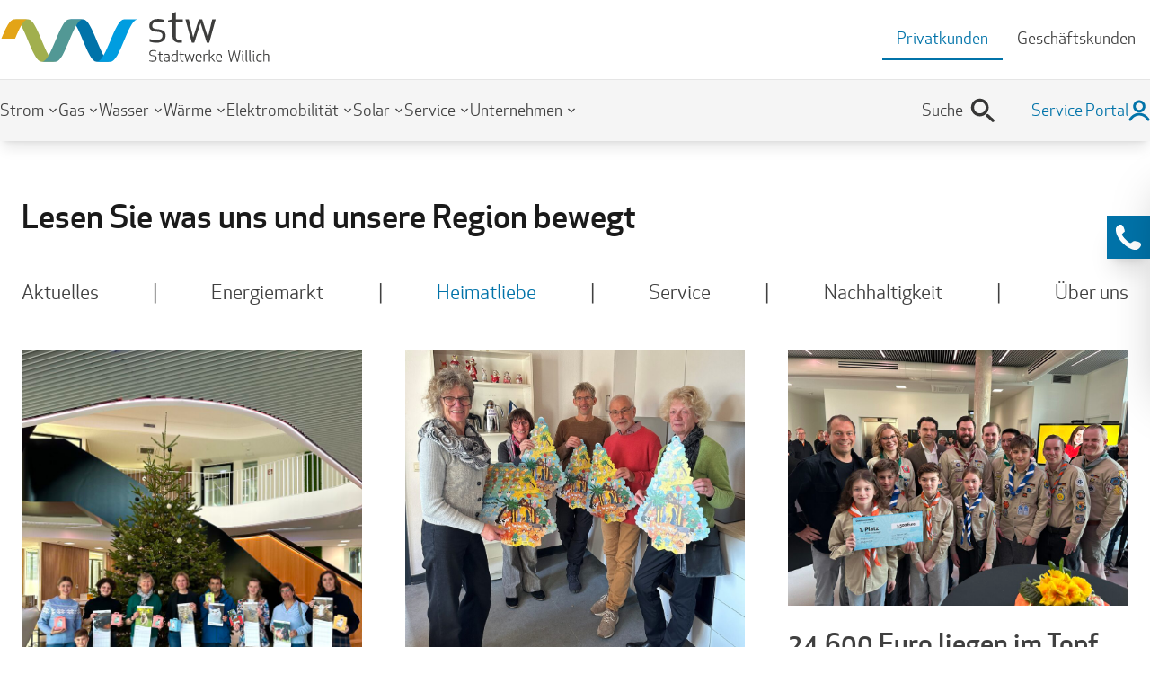

--- FILE ---
content_type: text/html; charset=UTF-8
request_url: https://stadtwerke-willich.de/deine-stw/aktuelles/category/heimatliebe/
body_size: 46419
content:
<!doctype html>
<html lang="de">
    <head>
        <meta charset="utf-8">
        <meta http-equiv="x-ua-compatible" content="ie=edge">
        <meta name="viewport" content="width=device-width, initial-scale=1.0">

        <link rel="apple-touch-icon" sizes="57x57" href="/wp-content/themes/stw/favicons/apple-touch-icon-57x57.png?v3">
<link rel="apple-touch-icon" sizes="60x60" href="/wp-content/themes/stw/favicons/apple-touch-icon-60x60.png?v3">
<link rel="apple-touch-icon" sizes="72x72" href="/wp-content/themes/stw/favicons/apple-touch-icon-72x72.png?v3">
<link rel="apple-touch-icon" sizes="76x76" href="/wp-content/themes/stw/favicons/apple-touch-icon-76x76.png?v3">
<link rel="apple-touch-icon" sizes="114x114" href="/wp-content/themes/stw/favicons/apple-touch-icon-114x114.png?v3">
<link rel="apple-touch-icon" sizes="120x120" href="/wp-content/themes/stw/favicons/apple-touch-icon-120x120.png?v3">
<link rel="apple-touch-icon" sizes="144x144" href="/wp-content/themes/stw/favicons/apple-touch-icon-144x144.png?v3">
<link rel="apple-touch-icon" sizes="152x152" href="/wp-content/themes/stw/favicons/apple-touch-icon-152x152.png?v3">
<link rel="apple-touch-icon" sizes="180x180" href="/wp-content/themes/stw/favicons/apple-touch-icon-180x180.png?v3">
<link rel="icon" type="image/png" sizes="192x192"  href="/wp-content/themes/stw/favicons/android-chrome-192x192.png?v3">
<link rel="icon" type="image/png" sizes="32x32" href="/wp-content/themes/stw/favicons/favicon-32x32.png?v3">
<link rel="icon" type="image/png" sizes="16x16" href="/wp-content/themes/stw/favicons/favicon-16x16.png?v3">
<link rel="manifest" href="/wp-content/themes/stw/favicons/manifest.json?v3">
<link rel="mask-icon" href="/wp-content/themes/stw/favicons/safari-pinned-tab.svg?v3" color="#ffffff">
<meta name="msapplication-TileColor" content="#ffffff">
<meta name="msapplication-TileImage" content="/wp-content/themes/stw/favicons/mstile-144x144.png?v3">
<meta name="msapplication-config" content="/wp-content/themes/stw/favicons/browserconfig.xml?v3" />
<meta name="theme-color" content="#ffffff">
        <meta name='robots' content='index, follow, max-image-preview:large, max-snippet:-1, max-video-preview:-1' />

	<!-- This site is optimized with the Yoast SEO plugin v26.7 - https://yoast.com/wordpress/plugins/seo/ -->
	<title>Heimatliebe Archive - Stadtwerke Willich</title>
	<link rel="canonical" href="https://stadtwerke-willich.de/deine-stw/aktuelles/category/heimatliebe/" />
	<link rel="next" href="https://stadtwerke-willich.de/deine-stw/aktuelles/category/heimatliebe/page/2/" />
	<meta property="og:locale" content="de_DE" />
	<meta property="og:type" content="article" />
	<meta property="og:title" content="Heimatliebe Archive - Stadtwerke Willich" />
	<meta property="og:url" content="https://stadtwerke-willich.de/deine-stw/aktuelles/category/heimatliebe/" />
	<meta property="og:site_name" content="Stadtwerke Willich" />
	<meta property="og:image" content="https://stadtwerke-willich.de/wp-content/uploads/sites/2/2024/05/stw-fallback-bild-2024_05.png" />
	<meta property="og:image:width" content="768" />
	<meta property="og:image:height" content="432" />
	<meta property="og:image:type" content="image/png" />
	<meta name="twitter:card" content="summary_large_image" />
	<script type="application/ld+json" class="yoast-schema-graph">{"@context":"https://schema.org","@graph":[{"@type":"CollectionPage","@id":"https://stadtwerke-willich.de/deine-stw/aktuelles/category/heimatliebe/","url":"https://stadtwerke-willich.de/deine-stw/aktuelles/category/heimatliebe/","name":"Heimatliebe Archive - Stadtwerke Willich","isPartOf":{"@id":"https://stadtwerke-willich.de/#website"},"primaryImageOfPage":{"@id":"https://stadtwerke-willich.de/deine-stw/aktuelles/category/heimatliebe/#primaryimage"},"image":{"@id":"https://stadtwerke-willich.de/deine-stw/aktuelles/category/heimatliebe/#primaryimage"},"thumbnailUrl":"https://stadtwerke-willich.de/wp-content/uploads/sites/2/2025/12/IMG_9488-scaled.jpeg","breadcrumb":{"@id":"https://stadtwerke-willich.de/deine-stw/aktuelles/category/heimatliebe/#breadcrumb"},"inLanguage":"de"},{"@type":"ImageObject","inLanguage":"de","@id":"https://stadtwerke-willich.de/deine-stw/aktuelles/category/heimatliebe/#primaryimage","url":"https://stadtwerke-willich.de/wp-content/uploads/sites/2/2025/12/IMG_9488-scaled.jpeg","contentUrl":"https://stadtwerke-willich.de/wp-content/uploads/sites/2/2025/12/IMG_9488-scaled.jpeg","width":1920,"height":2560,"caption":"Gruppe von Menschen bei Preisverleihung des Fotowettbewerbs der Stadtwerke Willich"},{"@type":"BreadcrumbList","@id":"https://stadtwerke-willich.de/deine-stw/aktuelles/category/heimatliebe/#breadcrumb","itemListElement":[{"@type":"ListItem","position":1,"name":"Startseite","item":"https://stadtwerke-willich.de/"},{"@type":"ListItem","position":2,"name":"Heimatliebe"}]},{"@type":"WebSite","@id":"https://stadtwerke-willich.de/#website","url":"https://stadtwerke-willich.de/","name":"Stadtwerke Willich","description":"Offizielle Website der Stadtwerke Willich","publisher":{"@id":"https://stadtwerke-willich.de/#organization"},"alternateName":"STW","potentialAction":[{"@type":"SearchAction","target":{"@type":"EntryPoint","urlTemplate":"https://stadtwerke-willich.de/?s={search_term_string}"},"query-input":{"@type":"PropertyValueSpecification","valueRequired":true,"valueName":"search_term_string"}}],"inLanguage":"de"},{"@type":"Organization","@id":"https://stadtwerke-willich.de/#organization","name":"Stadtwerke Willich","alternateName":"STW","url":"https://stadtwerke-willich.de/","logo":{"@type":"ImageObject","inLanguage":"de","@id":"https://stadtwerke-willich.de/#/schema/logo/image/","url":"https://stadtwerke-willich.de/wp-content/uploads/sites/2/2023/10/stw-open-graph-2023_10.png","contentUrl":"https://stadtwerke-willich.de/wp-content/uploads/sites/2/2023/10/stw-open-graph-2023_10.png","width":696,"height":696,"caption":"Stadtwerke Willich"},"image":{"@id":"https://stadtwerke-willich.de/#/schema/logo/image/"},"sameAs":["https://www.facebook.com/stadtwerke.willich/","https://www.instagram.com/stadtwerke_willich/"]}]}</script>
	<!-- / Yoast SEO plugin. -->


<link rel='dns-prefetch' href='//www.google.com' />
<link rel="alternate" type="application/rss+xml" title="Stadtwerke Willich &raquo; Heimatliebe Kategorie-Feed" href="https://stadtwerke-willich.de/deine-stw/aktuelles/category/heimatliebe/feed/" />
<style id='wp-img-auto-sizes-contain-inline-css' type='text/css'>
img:is([sizes=auto i],[sizes^="auto," i]){contain-intrinsic-size:3000px 1500px}
/*# sourceURL=wp-img-auto-sizes-contain-inline-css */
</style>
<link rel='stylesheet' id='wp-block-library-css' href='https://stadtwerke-willich.de/wp-includes/css/dist/block-library/style.min.css?ver=6.9' type='text/css' media='all' />
<style id='wp-block-heading-inline-css' type='text/css'>
h1:where(.wp-block-heading).has-background,h2:where(.wp-block-heading).has-background,h3:where(.wp-block-heading).has-background,h4:where(.wp-block-heading).has-background,h5:where(.wp-block-heading).has-background,h6:where(.wp-block-heading).has-background{padding:1.25em 2.375em}h1.has-text-align-left[style*=writing-mode]:where([style*=vertical-lr]),h1.has-text-align-right[style*=writing-mode]:where([style*=vertical-rl]),h2.has-text-align-left[style*=writing-mode]:where([style*=vertical-lr]),h2.has-text-align-right[style*=writing-mode]:where([style*=vertical-rl]),h3.has-text-align-left[style*=writing-mode]:where([style*=vertical-lr]),h3.has-text-align-right[style*=writing-mode]:where([style*=vertical-rl]),h4.has-text-align-left[style*=writing-mode]:where([style*=vertical-lr]),h4.has-text-align-right[style*=writing-mode]:where([style*=vertical-rl]),h5.has-text-align-left[style*=writing-mode]:where([style*=vertical-lr]),h5.has-text-align-right[style*=writing-mode]:where([style*=vertical-rl]),h6.has-text-align-left[style*=writing-mode]:where([style*=vertical-lr]),h6.has-text-align-right[style*=writing-mode]:where([style*=vertical-rl]){rotate:180deg}
/*# sourceURL=https://stadtwerke-willich.de/wp-includes/blocks/heading/style.min.css */
</style>
<style id='wp-block-image-inline-css' type='text/css'>
.wp-block-image>a,.wp-block-image>figure>a{display:inline-block}.wp-block-image img{box-sizing:border-box;height:auto;max-width:100%;vertical-align:bottom}@media not (prefers-reduced-motion){.wp-block-image img.hide{visibility:hidden}.wp-block-image img.show{animation:show-content-image .4s}}.wp-block-image[style*=border-radius] img,.wp-block-image[style*=border-radius]>a{border-radius:inherit}.wp-block-image.has-custom-border img{box-sizing:border-box}.wp-block-image.aligncenter{text-align:center}.wp-block-image.alignfull>a,.wp-block-image.alignwide>a{width:100%}.wp-block-image.alignfull img,.wp-block-image.alignwide img{height:auto;width:100%}.wp-block-image .aligncenter,.wp-block-image .alignleft,.wp-block-image .alignright,.wp-block-image.aligncenter,.wp-block-image.alignleft,.wp-block-image.alignright{display:table}.wp-block-image .aligncenter>figcaption,.wp-block-image .alignleft>figcaption,.wp-block-image .alignright>figcaption,.wp-block-image.aligncenter>figcaption,.wp-block-image.alignleft>figcaption,.wp-block-image.alignright>figcaption{caption-side:bottom;display:table-caption}.wp-block-image .alignleft{float:left;margin:.5em 1em .5em 0}.wp-block-image .alignright{float:right;margin:.5em 0 .5em 1em}.wp-block-image .aligncenter{margin-left:auto;margin-right:auto}.wp-block-image :where(figcaption){margin-bottom:1em;margin-top:.5em}.wp-block-image.is-style-circle-mask img{border-radius:9999px}@supports ((-webkit-mask-image:none) or (mask-image:none)) or (-webkit-mask-image:none){.wp-block-image.is-style-circle-mask img{border-radius:0;-webkit-mask-image:url('data:image/svg+xml;utf8,<svg viewBox="0 0 100 100" xmlns="http://www.w3.org/2000/svg"><circle cx="50" cy="50" r="50"/></svg>');mask-image:url('data:image/svg+xml;utf8,<svg viewBox="0 0 100 100" xmlns="http://www.w3.org/2000/svg"><circle cx="50" cy="50" r="50"/></svg>');mask-mode:alpha;-webkit-mask-position:center;mask-position:center;-webkit-mask-repeat:no-repeat;mask-repeat:no-repeat;-webkit-mask-size:contain;mask-size:contain}}:root :where(.wp-block-image.is-style-rounded img,.wp-block-image .is-style-rounded img){border-radius:9999px}.wp-block-image figure{margin:0}.wp-lightbox-container{display:flex;flex-direction:column;position:relative}.wp-lightbox-container img{cursor:zoom-in}.wp-lightbox-container img:hover+button{opacity:1}.wp-lightbox-container button{align-items:center;backdrop-filter:blur(16px) saturate(180%);background-color:#5a5a5a40;border:none;border-radius:4px;cursor:zoom-in;display:flex;height:20px;justify-content:center;opacity:0;padding:0;position:absolute;right:16px;text-align:center;top:16px;width:20px;z-index:100}@media not (prefers-reduced-motion){.wp-lightbox-container button{transition:opacity .2s ease}}.wp-lightbox-container button:focus-visible{outline:3px auto #5a5a5a40;outline:3px auto -webkit-focus-ring-color;outline-offset:3px}.wp-lightbox-container button:hover{cursor:pointer;opacity:1}.wp-lightbox-container button:focus{opacity:1}.wp-lightbox-container button:focus,.wp-lightbox-container button:hover,.wp-lightbox-container button:not(:hover):not(:active):not(.has-background){background-color:#5a5a5a40;border:none}.wp-lightbox-overlay{box-sizing:border-box;cursor:zoom-out;height:100vh;left:0;overflow:hidden;position:fixed;top:0;visibility:hidden;width:100%;z-index:100000}.wp-lightbox-overlay .close-button{align-items:center;cursor:pointer;display:flex;justify-content:center;min-height:40px;min-width:40px;padding:0;position:absolute;right:calc(env(safe-area-inset-right) + 16px);top:calc(env(safe-area-inset-top) + 16px);z-index:5000000}.wp-lightbox-overlay .close-button:focus,.wp-lightbox-overlay .close-button:hover,.wp-lightbox-overlay .close-button:not(:hover):not(:active):not(.has-background){background:none;border:none}.wp-lightbox-overlay .lightbox-image-container{height:var(--wp--lightbox-container-height);left:50%;overflow:hidden;position:absolute;top:50%;transform:translate(-50%,-50%);transform-origin:top left;width:var(--wp--lightbox-container-width);z-index:9999999999}.wp-lightbox-overlay .wp-block-image{align-items:center;box-sizing:border-box;display:flex;height:100%;justify-content:center;margin:0;position:relative;transform-origin:0 0;width:100%;z-index:3000000}.wp-lightbox-overlay .wp-block-image img{height:var(--wp--lightbox-image-height);min-height:var(--wp--lightbox-image-height);min-width:var(--wp--lightbox-image-width);width:var(--wp--lightbox-image-width)}.wp-lightbox-overlay .wp-block-image figcaption{display:none}.wp-lightbox-overlay button{background:none;border:none}.wp-lightbox-overlay .scrim{background-color:#fff;height:100%;opacity:.9;position:absolute;width:100%;z-index:2000000}.wp-lightbox-overlay.active{visibility:visible}@media not (prefers-reduced-motion){.wp-lightbox-overlay.active{animation:turn-on-visibility .25s both}.wp-lightbox-overlay.active img{animation:turn-on-visibility .35s both}.wp-lightbox-overlay.show-closing-animation:not(.active){animation:turn-off-visibility .35s both}.wp-lightbox-overlay.show-closing-animation:not(.active) img{animation:turn-off-visibility .25s both}.wp-lightbox-overlay.zoom.active{animation:none;opacity:1;visibility:visible}.wp-lightbox-overlay.zoom.active .lightbox-image-container{animation:lightbox-zoom-in .4s}.wp-lightbox-overlay.zoom.active .lightbox-image-container img{animation:none}.wp-lightbox-overlay.zoom.active .scrim{animation:turn-on-visibility .4s forwards}.wp-lightbox-overlay.zoom.show-closing-animation:not(.active){animation:none}.wp-lightbox-overlay.zoom.show-closing-animation:not(.active) .lightbox-image-container{animation:lightbox-zoom-out .4s}.wp-lightbox-overlay.zoom.show-closing-animation:not(.active) .lightbox-image-container img{animation:none}.wp-lightbox-overlay.zoom.show-closing-animation:not(.active) .scrim{animation:turn-off-visibility .4s forwards}}@keyframes show-content-image{0%{visibility:hidden}99%{visibility:hidden}to{visibility:visible}}@keyframes turn-on-visibility{0%{opacity:0}to{opacity:1}}@keyframes turn-off-visibility{0%{opacity:1;visibility:visible}99%{opacity:0;visibility:visible}to{opacity:0;visibility:hidden}}@keyframes lightbox-zoom-in{0%{transform:translate(calc((-100vw + var(--wp--lightbox-scrollbar-width))/2 + var(--wp--lightbox-initial-left-position)),calc(-50vh + var(--wp--lightbox-initial-top-position))) scale(var(--wp--lightbox-scale))}to{transform:translate(-50%,-50%) scale(1)}}@keyframes lightbox-zoom-out{0%{transform:translate(-50%,-50%) scale(1);visibility:visible}99%{visibility:visible}to{transform:translate(calc((-100vw + var(--wp--lightbox-scrollbar-width))/2 + var(--wp--lightbox-initial-left-position)),calc(-50vh + var(--wp--lightbox-initial-top-position))) scale(var(--wp--lightbox-scale));visibility:hidden}}
/*# sourceURL=https://stadtwerke-willich.de/wp-includes/blocks/image/style.min.css */
</style>
<style id='wp-block-paragraph-inline-css' type='text/css'>
.is-small-text{font-size:.875em}.is-regular-text{font-size:1em}.is-large-text{font-size:2.25em}.is-larger-text{font-size:3em}.has-drop-cap:not(:focus):first-letter{float:left;font-size:8.4em;font-style:normal;font-weight:100;line-height:.68;margin:.05em .1em 0 0;text-transform:uppercase}body.rtl .has-drop-cap:not(:focus):first-letter{float:none;margin-left:.1em}p.has-drop-cap.has-background{overflow:hidden}:root :where(p.has-background){padding:1.25em 2.375em}:where(p.has-text-color:not(.has-link-color)) a{color:inherit}p.has-text-align-left[style*="writing-mode:vertical-lr"],p.has-text-align-right[style*="writing-mode:vertical-rl"]{rotate:180deg}
/*# sourceURL=https://stadtwerke-willich.de/wp-includes/blocks/paragraph/style.min.css */
</style>
<style id='global-styles-inline-css' type='text/css'>
:root{--wp--preset--aspect-ratio--square: 1;--wp--preset--aspect-ratio--4-3: 4/3;--wp--preset--aspect-ratio--3-4: 3/4;--wp--preset--aspect-ratio--3-2: 3/2;--wp--preset--aspect-ratio--2-3: 2/3;--wp--preset--aspect-ratio--16-9: 16/9;--wp--preset--aspect-ratio--9-16: 9/16;--wp--preset--color--black: #252427;--wp--preset--color--cyan-bluish-gray: #abb8c3;--wp--preset--color--white: #fff;--wp--preset--color--pale-pink: #f78da7;--wp--preset--color--vivid-red: #cf2e2e;--wp--preset--color--luminous-vivid-orange: #ff6900;--wp--preset--color--luminous-vivid-amber: #fcb900;--wp--preset--color--light-green-cyan: #7bdcb5;--wp--preset--color--vivid-green-cyan: #00d084;--wp--preset--color--pale-cyan-blue: #8ed1fc;--wp--preset--color--vivid-cyan-blue: #0693e3;--wp--preset--color--vivid-purple: #9b51e0;--wp--preset--color--stw-gray-800: #373736;--wp--preset--color--stw-gray-700: #626262;--wp--preset--color--stw-gray-600: #908e8f;--wp--preset--color--stw-gray-500: #9b9b9b;--wp--preset--color--stw-gray-300: #cccccc;--wp--preset--color--stw-gray-400: #eaeaea;--wp--preset--color--stw-gray-200: #f0f0f0;--wp--preset--color--stw-gray-100: #f2f2f2;--wp--preset--color--stw-orange-600: #f07f00;--wp--preset--color--stw-orange-500: #f7a600;--wp--preset--color--stw-blue-600: #005f8c;--wp--preset--color--stw-blue-500: #0173a9;--wp--preset--gradient--vivid-cyan-blue-to-vivid-purple: linear-gradient(135deg,rgb(6,147,227) 0%,rgb(155,81,224) 100%);--wp--preset--gradient--light-green-cyan-to-vivid-green-cyan: linear-gradient(135deg,rgb(122,220,180) 0%,rgb(0,208,130) 100%);--wp--preset--gradient--luminous-vivid-amber-to-luminous-vivid-orange: linear-gradient(135deg,rgb(252,185,0) 0%,rgb(255,105,0) 100%);--wp--preset--gradient--luminous-vivid-orange-to-vivid-red: linear-gradient(135deg,rgb(255,105,0) 0%,rgb(207,46,46) 100%);--wp--preset--gradient--very-light-gray-to-cyan-bluish-gray: linear-gradient(135deg,rgb(238,238,238) 0%,rgb(169,184,195) 100%);--wp--preset--gradient--cool-to-warm-spectrum: linear-gradient(135deg,rgb(74,234,220) 0%,rgb(151,120,209) 20%,rgb(207,42,186) 40%,rgb(238,44,130) 60%,rgb(251,105,98) 80%,rgb(254,248,76) 100%);--wp--preset--gradient--blush-light-purple: linear-gradient(135deg,rgb(255,206,236) 0%,rgb(152,150,240) 100%);--wp--preset--gradient--blush-bordeaux: linear-gradient(135deg,rgb(254,205,165) 0%,rgb(254,45,45) 50%,rgb(107,0,62) 100%);--wp--preset--gradient--luminous-dusk: linear-gradient(135deg,rgb(255,203,112) 0%,rgb(199,81,192) 50%,rgb(65,88,208) 100%);--wp--preset--gradient--pale-ocean: linear-gradient(135deg,rgb(255,245,203) 0%,rgb(182,227,212) 50%,rgb(51,167,181) 100%);--wp--preset--gradient--electric-grass: linear-gradient(135deg,rgb(202,248,128) 0%,rgb(113,206,126) 100%);--wp--preset--gradient--midnight: linear-gradient(135deg,rgb(2,3,129) 0%,rgb(40,116,252) 100%);--wp--preset--font-size--small: 13px;--wp--preset--font-size--medium: 20px;--wp--preset--font-size--large: 36px;--wp--preset--font-size--x-large: 42px;--wp--preset--font-size--sm: 16px;--wp--preset--font-size--base: 18px;--wp--preset--font-size--lg: 21px;--wp--preset--font-size--xl: 24px;--wp--preset--spacing--20: 0.44rem;--wp--preset--spacing--30: 0.67rem;--wp--preset--spacing--40: 1rem;--wp--preset--spacing--50: 1.5rem;--wp--preset--spacing--60: 2.25rem;--wp--preset--spacing--70: 3.38rem;--wp--preset--spacing--80: 5.06rem;--wp--preset--shadow--natural: 6px 6px 9px rgba(0, 0, 0, 0.2);--wp--preset--shadow--deep: 12px 12px 50px rgba(0, 0, 0, 0.4);--wp--preset--shadow--sharp: 6px 6px 0px rgba(0, 0, 0, 0.2);--wp--preset--shadow--outlined: 6px 6px 0px -3px rgb(255, 255, 255), 6px 6px rgb(0, 0, 0);--wp--preset--shadow--crisp: 6px 6px 0px rgb(0, 0, 0);}:where(.is-layout-flex){gap: 0.5em;}:where(.is-layout-grid){gap: 0.5em;}body .is-layout-flex{display: flex;}.is-layout-flex{flex-wrap: wrap;align-items: center;}.is-layout-flex > :is(*, div){margin: 0;}body .is-layout-grid{display: grid;}.is-layout-grid > :is(*, div){margin: 0;}:where(.wp-block-columns.is-layout-flex){gap: 2em;}:where(.wp-block-columns.is-layout-grid){gap: 2em;}:where(.wp-block-post-template.is-layout-flex){gap: 1.25em;}:where(.wp-block-post-template.is-layout-grid){gap: 1.25em;}.has-black-color{color: var(--wp--preset--color--black) !important;}.has-cyan-bluish-gray-color{color: var(--wp--preset--color--cyan-bluish-gray) !important;}.has-white-color{color: var(--wp--preset--color--white) !important;}.has-pale-pink-color{color: var(--wp--preset--color--pale-pink) !important;}.has-vivid-red-color{color: var(--wp--preset--color--vivid-red) !important;}.has-luminous-vivid-orange-color{color: var(--wp--preset--color--luminous-vivid-orange) !important;}.has-luminous-vivid-amber-color{color: var(--wp--preset--color--luminous-vivid-amber) !important;}.has-light-green-cyan-color{color: var(--wp--preset--color--light-green-cyan) !important;}.has-vivid-green-cyan-color{color: var(--wp--preset--color--vivid-green-cyan) !important;}.has-pale-cyan-blue-color{color: var(--wp--preset--color--pale-cyan-blue) !important;}.has-vivid-cyan-blue-color{color: var(--wp--preset--color--vivid-cyan-blue) !important;}.has-vivid-purple-color{color: var(--wp--preset--color--vivid-purple) !important;}.has-black-background-color{background-color: var(--wp--preset--color--black) !important;}.has-cyan-bluish-gray-background-color{background-color: var(--wp--preset--color--cyan-bluish-gray) !important;}.has-white-background-color{background-color: var(--wp--preset--color--white) !important;}.has-pale-pink-background-color{background-color: var(--wp--preset--color--pale-pink) !important;}.has-vivid-red-background-color{background-color: var(--wp--preset--color--vivid-red) !important;}.has-luminous-vivid-orange-background-color{background-color: var(--wp--preset--color--luminous-vivid-orange) !important;}.has-luminous-vivid-amber-background-color{background-color: var(--wp--preset--color--luminous-vivid-amber) !important;}.has-light-green-cyan-background-color{background-color: var(--wp--preset--color--light-green-cyan) !important;}.has-vivid-green-cyan-background-color{background-color: var(--wp--preset--color--vivid-green-cyan) !important;}.has-pale-cyan-blue-background-color{background-color: var(--wp--preset--color--pale-cyan-blue) !important;}.has-vivid-cyan-blue-background-color{background-color: var(--wp--preset--color--vivid-cyan-blue) !important;}.has-vivid-purple-background-color{background-color: var(--wp--preset--color--vivid-purple) !important;}.has-black-border-color{border-color: var(--wp--preset--color--black) !important;}.has-cyan-bluish-gray-border-color{border-color: var(--wp--preset--color--cyan-bluish-gray) !important;}.has-white-border-color{border-color: var(--wp--preset--color--white) !important;}.has-pale-pink-border-color{border-color: var(--wp--preset--color--pale-pink) !important;}.has-vivid-red-border-color{border-color: var(--wp--preset--color--vivid-red) !important;}.has-luminous-vivid-orange-border-color{border-color: var(--wp--preset--color--luminous-vivid-orange) !important;}.has-luminous-vivid-amber-border-color{border-color: var(--wp--preset--color--luminous-vivid-amber) !important;}.has-light-green-cyan-border-color{border-color: var(--wp--preset--color--light-green-cyan) !important;}.has-vivid-green-cyan-border-color{border-color: var(--wp--preset--color--vivid-green-cyan) !important;}.has-pale-cyan-blue-border-color{border-color: var(--wp--preset--color--pale-cyan-blue) !important;}.has-vivid-cyan-blue-border-color{border-color: var(--wp--preset--color--vivid-cyan-blue) !important;}.has-vivid-purple-border-color{border-color: var(--wp--preset--color--vivid-purple) !important;}.has-vivid-cyan-blue-to-vivid-purple-gradient-background{background: var(--wp--preset--gradient--vivid-cyan-blue-to-vivid-purple) !important;}.has-light-green-cyan-to-vivid-green-cyan-gradient-background{background: var(--wp--preset--gradient--light-green-cyan-to-vivid-green-cyan) !important;}.has-luminous-vivid-amber-to-luminous-vivid-orange-gradient-background{background: var(--wp--preset--gradient--luminous-vivid-amber-to-luminous-vivid-orange) !important;}.has-luminous-vivid-orange-to-vivid-red-gradient-background{background: var(--wp--preset--gradient--luminous-vivid-orange-to-vivid-red) !important;}.has-very-light-gray-to-cyan-bluish-gray-gradient-background{background: var(--wp--preset--gradient--very-light-gray-to-cyan-bluish-gray) !important;}.has-cool-to-warm-spectrum-gradient-background{background: var(--wp--preset--gradient--cool-to-warm-spectrum) !important;}.has-blush-light-purple-gradient-background{background: var(--wp--preset--gradient--blush-light-purple) !important;}.has-blush-bordeaux-gradient-background{background: var(--wp--preset--gradient--blush-bordeaux) !important;}.has-luminous-dusk-gradient-background{background: var(--wp--preset--gradient--luminous-dusk) !important;}.has-pale-ocean-gradient-background{background: var(--wp--preset--gradient--pale-ocean) !important;}.has-electric-grass-gradient-background{background: var(--wp--preset--gradient--electric-grass) !important;}.has-midnight-gradient-background{background: var(--wp--preset--gradient--midnight) !important;}.has-small-font-size{font-size: var(--wp--preset--font-size--small) !important;}.has-medium-font-size{font-size: var(--wp--preset--font-size--medium) !important;}.has-large-font-size{font-size: var(--wp--preset--font-size--large) !important;}.has-x-large-font-size{font-size: var(--wp--preset--font-size--x-large) !important;}
/*# sourceURL=global-styles-inline-css */
</style>

<style id='classic-theme-styles-inline-css' type='text/css'>
/*! This file is auto-generated */
.wp-block-button__link{color:#fff;background-color:#32373c;border-radius:9999px;box-shadow:none;text-decoration:none;padding:calc(.667em + 2px) calc(1.333em + 2px);font-size:1.125em}.wp-block-file__button{background:#32373c;color:#fff;text-decoration:none}
/*# sourceURL=/wp-includes/css/classic-themes.min.css */
</style>
<link rel='stylesheet' id='tablepress-columnfilterwidgets-css-css' href='https://stadtwerke-willich.de/wp-content/plugins/tablepress-datatables-column-filter-widgets/css/ColumnFilterWidgets.min.css?ver=1.2' type='text/css' media='all' />
<link rel='stylesheet' id='dashicons-css' href='https://stadtwerke-willich.de/wp-includes/css/dashicons.min.css?ver=6.9' type='text/css' media='all' />
<link rel='stylesheet' id='borlabs-cookie-custom-css' href='https://stadtwerke-willich.de/wp-content/cache/borlabs-cookie/2/borlabs-cookie-2-de.css?ver=3.3.23-128' type='text/css' media='all' />
<link rel='stylesheet' id='tablepress-datatables-buttons-css' href='https://stadtwerke-willich.de/wp-content/plugins/tablepress-datatables-buttons/css/buttons.dataTables.min.css?ver=1.5' type='text/css' media='all' />
<link rel='stylesheet' id='tablepress-default-css' href='https://stadtwerke-willich.de/wp-content/plugins/tablepress/css/build/default.css?ver=3.2.6' type='text/css' media='all' />
<script type="text/javascript" id="wpgmza_data-js-extra">
/* <![CDATA[ */
var wpgmza_google_api_status = {"message":"Enqueued","code":"ENQUEUED"};
//# sourceURL=wpgmza_data-js-extra
/* ]]> */
</script>
<script type="text/javascript" src="https://stadtwerke-willich.de/wp-content/plugins/wp-google-maps/wpgmza_data.js?ver=6.9" id="wpgmza_data-js"></script>
<script data-no-optimize="1" data-no-minify="1" data-cfasync="false" type="text/javascript" src="https://stadtwerke-willich.de/wp-content/cache/borlabs-cookie/2/borlabs-cookie-config-de.json.js?ver=3.3.23-168" id="borlabs-cookie-config-js"></script>
<script data-no-optimize="1" data-no-minify="1" data-cfasync="false" type="text/javascript" src="https://stadtwerke-willich.de/wp-content/plugins/borlabs-cookie/assets/javascript/borlabs-cookie-prioritize.min.js?ver=3.3.23" id="borlabs-cookie-prioritize-js"></script>
<link rel="https://api.w.org/" href="https://stadtwerke-willich.de/wp-json/" /><link rel="alternate" title="JSON" type="application/json" href="https://stadtwerke-willich.de/wp-json/wp/v2/categories/26" /><link rel="EditURI" type="application/rsd+xml" title="RSD" href="https://stadtwerke-willich.de/xmlrpc.php?rsd" />
<script type="text/javascript">
          ajaxurl = "https://stadtwerke-willich.de/wp-admin/admin-ajax.php";
         </script><meta name="tec-api-version" content="v1"><meta name="tec-api-origin" content="https://stadtwerke-willich.de"><link rel="alternate" href="https://stadtwerke-willich.de/wp-json/tribe/events/v1/" /><script data-borlabs-cookie-script-blocker-ignore>
if ('0' === '1' && ('0' === '1' || '1' === '1')) {
	window['gtag_enable_tcf_support'] = true;
}
window.dataLayer = window.dataLayer || [];
function gtag(){dataLayer.push(arguments);}
gtag('set', 'developer_id.dYjRjMm', true);
if('0' === '1' || '1' === '1') {
	if (window.BorlabsCookieGoogleConsentModeDefaultSet !== true) {
        let getCookieValue = function (name) {
            return document.cookie.match('(^|;)\\s*' + name + '\\s*=\\s*([^;]+)')?.pop() || '';
        };
        let cookieValue = getCookieValue('borlabs-cookie-gcs');
        let consentsFromCookie = {};
        if (cookieValue !== '') {
            consentsFromCookie = JSON.parse(decodeURIComponent(cookieValue));
        }
        let defaultValues = {
            'ad_storage': 'denied',
            'ad_user_data': 'denied',
            'ad_personalization': 'denied',
            'analytics_storage': 'denied',
            'functionality_storage': 'denied',
            'personalization_storage': 'denied',
            'security_storage': 'denied',
            'wait_for_update': 500,
        };
        gtag('consent', 'default', { ...defaultValues, ...consentsFromCookie });
    }
    window.BorlabsCookieGoogleConsentModeDefaultSet = true;
    let borlabsCookieConsentChangeHandler = function () {
        window.dataLayer = window.dataLayer || [];
        if (typeof gtag !== 'function') { function gtag(){dataLayer.push(arguments);} }

        let getCookieValue = function (name) {
            return document.cookie.match('(^|;)\\s*' + name + '\\s*=\\s*([^;]+)')?.pop() || '';
        };
        let cookieValue = getCookieValue('borlabs-cookie-gcs');
        let consentsFromCookie = {};
        if (cookieValue !== '') {
            consentsFromCookie = JSON.parse(decodeURIComponent(cookieValue));
        }

        consentsFromCookie.ad_storage = BorlabsCookie.Consents.hasConsent('google-ads') ? 'granted' : 'denied';
		consentsFromCookie.ad_user_data = BorlabsCookie.Consents.hasConsent('google-ads') ? 'granted' : 'denied';
		consentsFromCookie.ad_personalization = BorlabsCookie.Consents.hasConsent('google-ads') ? 'granted' : 'denied';

        BorlabsCookie.CookieLibrary.setCookie(
            'borlabs-cookie-gcs',
            JSON.stringify(consentsFromCookie),
            BorlabsCookie.Settings.automaticCookieDomainAndPath.value ? '' : BorlabsCookie.Settings.cookieDomain.value,
            BorlabsCookie.Settings.cookiePath.value,
            BorlabsCookie.Cookie.getPluginCookie().expires,
            BorlabsCookie.Settings.cookieSecure.value,
            BorlabsCookie.Settings.cookieSameSite.value
        );
    }
    document.addEventListener('borlabs-cookie-consent-saved', borlabsCookieConsentChangeHandler);
    document.addEventListener('borlabs-cookie-handle-unblock', borlabsCookieConsentChangeHandler);
}
if('0' === '1') {
    gtag("js", new Date());

    gtag("config", "AW-580455244");

    (function (w, d, s, i) {
    var f = d.getElementsByTagName(s)[0],
        j = d.createElement(s);
    j.async = true;
    j.src =
        "https://www.googletagmanager.com/gtag/js?id=" + i;
    f.parentNode.insertBefore(j, f);
    })(window, document, "script", "AW-580455244");
}
</script><script data-no-optimize="1" data-no-minify="1" data-cfasync="false" data-borlabs-cookie-script-blocker-ignore>
    (function () {
        if ('0' === '1' && '1' === '1') {
            window['gtag_enable_tcf_support'] = true;
        }
        window.dataLayer = window.dataLayer || [];
        if (typeof window.gtag !== 'function') {
            window.gtag = function () {
                window.dataLayer.push(arguments);
            };
        }
        gtag('set', 'developer_id.dYjRjMm', true);
        if ('1' === '1') {
            let getCookieValue = function (name) {
                return document.cookie.match('(^|;)\\s*' + name + '\\s*=\\s*([^;]+)')?.pop() || '';
            };
            const gtmRegionsData = '{{ google-tag-manager-cm-regional-defaults }}';
            let gtmRegions = [];
            if (gtmRegionsData !== '\{\{ google-tag-manager-cm-regional-defaults \}\}') {
                gtmRegions = JSON.parse(gtmRegionsData);
            }
            let defaultRegion = null;
            for (let gtmRegionIndex in gtmRegions) {
                let gtmRegion = gtmRegions[gtmRegionIndex];
                if (gtmRegion['google-tag-manager-cm-region'] === '') {
                    defaultRegion = gtmRegion;
                } else {
                    gtag('consent', 'default', {
                        'ad_storage': gtmRegion['google-tag-manager-cm-default-ad-storage'],
                        'ad_user_data': gtmRegion['google-tag-manager-cm-default-ad-user-data'],
                        'ad_personalization': gtmRegion['google-tag-manager-cm-default-ad-personalization'],
                        'analytics_storage': gtmRegion['google-tag-manager-cm-default-analytics-storage'],
                        'functionality_storage': gtmRegion['google-tag-manager-cm-default-functionality-storage'],
                        'personalization_storage': gtmRegion['google-tag-manager-cm-default-personalization-storage'],
                        'security_storage': gtmRegion['google-tag-manager-cm-default-security-storage'],
                        'region': gtmRegion['google-tag-manager-cm-region'].toUpperCase().split(','),
						'wait_for_update': 500,
                    });
                }
            }
            let cookieValue = getCookieValue('borlabs-cookie-gcs');
            let consentsFromCookie = {};
            if (cookieValue !== '') {
                consentsFromCookie = JSON.parse(decodeURIComponent(cookieValue));
            }
            let defaultValues = {
                'ad_storage': defaultRegion === null ? 'denied' : defaultRegion['google-tag-manager-cm-default-ad-storage'],
                'ad_user_data': defaultRegion === null ? 'denied' : defaultRegion['google-tag-manager-cm-default-ad-user-data'],
                'ad_personalization': defaultRegion === null ? 'denied' : defaultRegion['google-tag-manager-cm-default-ad-personalization'],
                'analytics_storage': defaultRegion === null ? 'denied' : defaultRegion['google-tag-manager-cm-default-analytics-storage'],
                'functionality_storage': defaultRegion === null ? 'denied' : defaultRegion['google-tag-manager-cm-default-functionality-storage'],
                'personalization_storage': defaultRegion === null ? 'denied' : defaultRegion['google-tag-manager-cm-default-personalization-storage'],
                'security_storage': defaultRegion === null ? 'denied' : defaultRegion['google-tag-manager-cm-default-security-storage'],
                'wait_for_update': 500,
            };
            gtag('consent', 'default', {...defaultValues, ...consentsFromCookie});
            gtag('set', 'ads_data_redaction', true);
        }

        if ('1' === '1') {
            let url = new URL(window.location.href);

            if ((url.searchParams.has('gtm_debug') && url.searchParams.get('gtm_debug') !== '') || document.cookie.indexOf('__TAG_ASSISTANT=') !== -1 || document.documentElement.hasAttribute('data-tag-assistant-present')) {
                /* GTM block start */
                (function(w,d,s,l,i){w[l]=w[l]||[];w[l].push({'gtm.start':
                        new Date().getTime(),event:'gtm.js'});var f=d.getElementsByTagName(s)[0],
                    j=d.createElement(s),dl=l!='dataLayer'?'&l='+l:'';j.async=true;j.src=
                    'https://www.googletagmanager.com/gtm.js?id='+i+dl;f.parentNode.insertBefore(j,f);
                })(window,document,'script','dataLayer','GTM-TJ53R4V');
                /* GTM block end */
            } else {
                /* GTM block start */
                (function(w,d,s,l,i){w[l]=w[l]||[];w[l].push({'gtm.start':
                        new Date().getTime(),event:'gtm.js'});var f=d.getElementsByTagName(s)[0],
                    j=d.createElement(s),dl=l!='dataLayer'?'&l='+l:'';j.async=true;j.src=
                    'https://stadtwerke-willich.de/wp-content/uploads/borlabs-cookie/' + i + '.js?ver=3z2lrui3';f.parentNode.insertBefore(j,f);
                })(window,document,'script','dataLayer','GTM-TJ53R4V');
                /* GTM block end */
            }
        }


        let borlabsCookieConsentChangeHandler = function () {
            window.dataLayer = window.dataLayer || [];
            if (typeof window.gtag !== 'function') {
                window.gtag = function() {
                    window.dataLayer.push(arguments);
                };
            }

            let consents = BorlabsCookie.Cookie.getPluginCookie().consents;

            if ('1' === '1') {
                let gtmConsents = {};
                let customConsents = {};

				let services = BorlabsCookie.Services._services;

				for (let service in services) {
					if (service !== 'borlabs-cookie') {
						customConsents['borlabs_cookie_' + service.replaceAll('-', '_')] = BorlabsCookie.Consents.hasConsent(service) ? 'granted' : 'denied';
					}
				}

                if ('0' === '1') {
                    gtmConsents = {
                        'analytics_storage': BorlabsCookie.Consents.hasConsentForServiceGroup('statistics') === true ? 'granted' : 'denied',
                        'functionality_storage': BorlabsCookie.Consents.hasConsentForServiceGroup('statistics') === true ? 'granted' : 'denied',
                        'personalization_storage': BorlabsCookie.Consents.hasConsentForServiceGroup('marketing') === true ? 'granted' : 'denied',
                        'security_storage': BorlabsCookie.Consents.hasConsentForServiceGroup('statistics') === true ? 'granted' : 'denied',
                    };
                } else {
                    gtmConsents = {
                        'ad_storage': BorlabsCookie.Consents.hasConsentForServiceGroup('marketing') === true ? 'granted' : 'denied',
                        'ad_user_data': BorlabsCookie.Consents.hasConsentForServiceGroup('marketing') === true ? 'granted' : 'denied',
                        'ad_personalization': BorlabsCookie.Consents.hasConsentForServiceGroup('marketing') === true ? 'granted' : 'denied',
                        'analytics_storage': BorlabsCookie.Consents.hasConsentForServiceGroup('statistics') === true ? 'granted' : 'denied',
                        'functionality_storage': BorlabsCookie.Consents.hasConsentForServiceGroup('statistics') === true ? 'granted' : 'denied',
                        'personalization_storage': BorlabsCookie.Consents.hasConsentForServiceGroup('marketing') === true ? 'granted' : 'denied',
                        'security_storage': BorlabsCookie.Consents.hasConsentForServiceGroup('statistics') === true ? 'granted' : 'denied',
                    };
                }
                BorlabsCookie.CookieLibrary.setCookie(
                    'borlabs-cookie-gcs',
                    JSON.stringify(gtmConsents),
                    BorlabsCookie.Settings.automaticCookieDomainAndPath.value ? '' : BorlabsCookie.Settings.cookieDomain.value,
                    BorlabsCookie.Settings.cookiePath.value,
                    BorlabsCookie.Cookie.getPluginCookie().expires,
                    BorlabsCookie.Settings.cookieSecure.value,
                    BorlabsCookie.Settings.cookieSameSite.value
                );
                gtag('consent', 'update', {...gtmConsents, ...customConsents});
            }


            for (let serviceGroup in consents) {
                for (let service of consents[serviceGroup]) {
                    if (!window.BorlabsCookieGtmPackageSentEvents.includes(service) && service !== 'borlabs-cookie') {
                        window.dataLayer.push({
                            event: 'borlabs-cookie-opt-in-' + service,
                        });
                        window.BorlabsCookieGtmPackageSentEvents.push(service);
                    }
                }
            }
            let afterConsentsEvent = document.createEvent('Event');
            afterConsentsEvent.initEvent('borlabs-cookie-google-tag-manager-after-consents', true, true);
            document.dispatchEvent(afterConsentsEvent);
        };
        window.BorlabsCookieGtmPackageSentEvents = [];
        document.addEventListener('borlabs-cookie-consent-saved', borlabsCookieConsentChangeHandler);
        document.addEventListener('borlabs-cookie-handle-unblock', borlabsCookieConsentChangeHandler);
    })();
</script>
    <script>window.__assets_public_path__ = "https:\/\/stadtwerke-willich.de\/wp-content\/themes\/stw\/dist\/";</script>
    <script>!function(){"use strict";var e,t,n,r,o,i={},u={};function f(e){var t=u[e];if(void 0!==t)return t.exports;var n=u[e]={id:e,loaded:!1,exports:{}};return i[e].call(n.exports,n,n.exports,f),n.loaded=!0,n.exports}f.m=i,e=[],f.O=function(t,n,r,o){if(!n){var i=1/0;for(d=0;d<e.length;d++){n=e[d][0],r=e[d][1],o=e[d][2];for(var u=!0,a=0;a<n.length;a++)(!1&o||i>=o)&&Object.keys(f.O).every((function(e){return f.O[e](n[a])}))?n.splice(a--,1):(u=!1,o<i&&(i=o));if(u){e.splice(d--,1);var c=r();void 0!==c&&(t=c)}}return t}o=o||0;for(var d=e.length;d>0&&e[d-1][2]>o;d--)e[d]=e[d-1];e[d]=[n,r,o]},f.n=function(e){var t=e&&e.__esModule?function(){return e.default}:function(){return e};return f.d(t,{a:t}),t},n=Object.getPrototypeOf?function(e){return Object.getPrototypeOf(e)}:function(e){return e.__proto__},f.t=function(e,r){if(1&r&&(e=this(e)),8&r)return e;if("object"==typeof e&&e){if(4&r&&e.__esModule)return e;if(16&r&&"function"==typeof e.then)return e}var o=Object.create(null);f.r(o);var i={};t=t||[null,n({}),n([]),n(n)];for(var u=2&r&&e;"object"==typeof u&&!~t.indexOf(u);u=n(u))Object.getOwnPropertyNames(u).forEach((function(t){i[t]=function(){return e[t]}}));return i.default=function(){return e},f.d(o,i),o},f.d=function(e,t){for(var n in t)f.o(t,n)&&!f.o(e,n)&&Object.defineProperty(e,n,{enumerable:!0,get:t[n]})},f.f={},f.e=function(e){return Promise.all(Object.keys(f.f).reduce((function(t,n){return f.f[n](e,t),t}),[]))},f.u=function(e){return({83:"customerReviewSliderStyles",85:"meterReadingStyles",87:"off-canvas-menu",209:"accordion",309:"slider",316:"meterReading",375:"sidepanel",384:"navigation",392:"banner",628:"logoSliderStyles",735:"iframeResizer",867:"customerReviewSlider"}[e]||e)+"."+{18:"5e87d845be9a3eced2ca",83:"6bbe16eeb085b28bcb01",85:"fd592efcca710829894a",87:"196a9daf8a3c1b4cd9df",209:"394cd54e625436fd6015",293:"6ee7ff18dad681de7261",309:"95bcf92def5b392b52e2",316:"5952bf7aeb55b1c3be93",375:"e73bb9967f7cc96ba9a3",384:"b8e63a4df6cd30323dc6",392:"663b99563aea61076718",499:"5cf05b13a2ffcf09dc47",628:"4286a1dce104684b4712",735:"589573097889c4e5d1be",867:"c2b78b509b96c50ab0c2"}[e]+".js"},f.miniCssF=function(e){return{83:"customerReviewSliderStyles",85:"meterReadingStyles",87:"off-canvas-menu",209:"accordion",309:"slider",384:"navigation",628:"logoSliderStyles",867:"customerReviewSlider"}[e]+"."+{83:"69bc8e72",85:"9a925bb2",87:"3fa2a40d",209:"1193651c",309:"3d704d3a",384:"644201c9",628:"5820ecf4",867:"3d704d3a"}[e]+".css"},f.g=function(){if("object"==typeof globalThis)return globalThis;try{return this||new Function("return this")()}catch(e){if("object"==typeof window)return window}}(),f.o=function(e,t){return Object.prototype.hasOwnProperty.call(e,t)},r={},o="@dotsunited/stw:",f.l=function(e,t,n,i){if(r[e])r[e].push(t);else{var u,a;if(void 0!==n)for(var c=document.getElementsByTagName("script"),d=0;d<c.length;d++){var l=c[d];if(l.getAttribute("src")==e||l.getAttribute("data-webpack")==o+n){u=l;break}}u||(a=!0,(u=document.createElement("script")).charset="utf-8",u.timeout=120,f.nc&&u.setAttribute("nonce",f.nc),u.setAttribute("data-webpack",o+n),u.src=e),r[e]=[t];var s=function(t,n){u.onerror=u.onload=null,clearTimeout(b);var o=r[e];if(delete r[e],u.parentNode&&u.parentNode.removeChild(u),o&&o.forEach((function(e){return e(n)})),t)return t(n)},b=setTimeout(s.bind(null,void 0,{type:"timeout",target:u}),12e4);u.onerror=s.bind(null,u.onerror),u.onload=s.bind(null,u.onload),a&&document.head.appendChild(u)}},f.r=function(e){"undefined"!=typeof Symbol&&Symbol.toStringTag&&Object.defineProperty(e,Symbol.toStringTag,{value:"Module"}),Object.defineProperty(e,"__esModule",{value:!0})},f.nmd=function(e){return e.paths=[],e.children||(e.children=[]),e},f.p="",function(){if("undefined"!=typeof document){var e=function(e){return new Promise((function(t,n){var r=f.miniCssF(e),o=f.p+r;if(function(e,t){for(var n=document.getElementsByTagName("link"),r=0;r<n.length;r++){var o=(u=n[r]).getAttribute("data-href")||u.getAttribute("href");if("stylesheet"===u.rel&&(o===e||o===t))return u}var i=document.getElementsByTagName("style");for(r=0;r<i.length;r++){var u;if((o=(u=i[r]).getAttribute("data-href"))===e||o===t)return u}}(r,o))return t();!function(e,t,n,r,o){var i=document.createElement("link");i.rel="stylesheet",i.type="text/css",i.onerror=i.onload=function(n){if(i.onerror=i.onload=null,"load"===n.type)r();else{var u=n&&("load"===n.type?"missing":n.type),f=n&&n.target&&n.target.href||t,a=new Error("Loading CSS chunk "+e+" failed.\n("+f+")");a.code="CSS_CHUNK_LOAD_FAILED",a.type=u,a.request=f,i.parentNode&&i.parentNode.removeChild(i),o(a)}},i.href=t,n?n.parentNode.insertBefore(i,n.nextSibling):document.head.appendChild(i)}(e,o,null,t,n)}))},t={666:0};f.f.miniCss=function(n,r){t[n]?r.push(t[n]):0!==t[n]&&{83:1,85:1,87:1,209:1,309:1,384:1,628:1,867:1}[n]&&r.push(t[n]=e(n).then((function(){t[n]=0}),(function(e){throw delete t[n],e})))}}}(),function(){var e={666:0};f.f.j=function(t,n){var r=f.o(e,t)?e[t]:void 0;if(0!==r)if(r)n.push(r[2]);else if(666!=t){var o=new Promise((function(n,o){r=e[t]=[n,o]}));n.push(r[2]=o);var i=f.p+f.u(t),u=new Error;f.l(i,(function(n){if(f.o(e,t)&&(0!==(r=e[t])&&(e[t]=void 0),r)){var o=n&&("load"===n.type?"missing":n.type),i=n&&n.target&&n.target.src;u.message="Loading chunk "+t+" failed.\n("+o+": "+i+")",u.name="ChunkLoadError",u.type=o,u.request=i,r[1](u)}}),"chunk-"+t,t)}else e[t]=0},f.O.j=function(t){return 0===e[t]};var t=function(t,n){var r,o,i=n[0],u=n[1],a=n[2],c=0;if(i.some((function(t){return 0!==e[t]}))){for(r in u)f.o(u,r)&&(f.m[r]=u[r]);if(a)var d=a(f)}for(t&&t(n);c<i.length;c++)o=i[c],f.o(e,o)&&e[o]&&e[o][0](),e[o]=0;return f.O(d)},n=self.webpackChunk_dotsunited_stw=self.webpackChunk_dotsunited_stw||[];n.forEach(t.bind(null,0)),n.push=t.bind(null,n.push.bind(n))}()}();</script>
    <style>*,:after,:before{border:0 solid #e5e7eb;-webkit-box-sizing:border-box;box-sizing:border-box}:after,:before{--tw-content:""}html{-webkit-text-size-adjust:100%;-webkit-font-feature-settings:normal;font-feature-settings:normal;font-family:Apex New,ui-sans-serif,system-ui,-apple-system,Segoe UI,Roboto,Ubuntu,Cantarell,Noto Sans,sans-serif,BlinkMacSystemFont,Helvetica Neue,Arial,Apple Color Emoji,Segoe UI Emoji,Segoe UI Symbol,Noto Color Emoji;font-variation-settings:normal;-moz-tab-size:4;-o-tab-size:4;tab-size:4}body{line-height:inherit;margin:0}hr{border-top-width:1px;color:inherit;height:0}abbr:where([title]){text-decoration:underline;-webkit-text-decoration:underline dotted;text-decoration:underline dotted}h1,h2,h3,h4,h5,h6{font-size:inherit;font-weight:inherit}a{color:inherit;text-decoration:inherit}b,strong{font-weight:bolder}code,kbd,pre,samp{font-family:ui-monospace,SFMono-Regular,Menlo,Monaco,Consolas,Liberation Mono,Courier New,monospace;font-size:1em}small{font-size:80%}sub,sup{font-size:75%;line-height:0;position:relative;vertical-align:baseline}sub{bottom:-.25em}sup{top:-.5em}table{border-collapse:collapse;border-color:inherit;text-indent:0}button,input,optgroup,select,textarea{color:inherit;font-family:inherit;font-size:100%;font-weight:inherit;line-height:inherit;margin:0;padding:0}button,select{text-transform:none}[type=button],[type=reset],[type=submit],button{-webkit-appearance:button;background-color:transparent;background-image:none}:-moz-focusring{outline:auto}:-moz-ui-invalid{box-shadow:none}progress{vertical-align:baseline}::-webkit-inner-spin-button,::-webkit-outer-spin-button{height:auto}[type=search]{-webkit-appearance:textfield;outline-offset:-2px}::-webkit-search-decoration{-webkit-appearance:none}::-webkit-file-upload-button{-webkit-appearance:button;font:inherit}summary{display:list-item}blockquote,dd,dl,figure,h1,h2,h3,h4,h5,h6,hr,p,pre{margin:0}fieldset{margin:0}fieldset,legend{padding:0}menu,ol,ul{list-style:none;margin:0;padding:0}textarea{resize:vertical}input::-webkit-input-placeholder,textarea::-webkit-input-placeholder{color:#9ca3af;opacity:1}input::-moz-placeholder,textarea::-moz-placeholder{color:#9ca3af;opacity:1}input:-ms-input-placeholder,textarea:-ms-input-placeholder{color:#9ca3af;opacity:1}input::-ms-input-placeholder,textarea::-ms-input-placeholder{color:#9ca3af;opacity:1}input::placeholder,textarea::placeholder{color:#9ca3af;opacity:1}[role=button],button{cursor:pointer}:disabled{cursor:default}audio,canvas,embed,iframe,img,object,svg,video{display:block;vertical-align:middle}img,video{height:auto;max-width:100%}[hidden]{display:none}*,:after,:before{--tw-border-spacing-x:0;--tw-border-spacing-y:0;--tw-translate-x:0;--tw-translate-y:0;--tw-rotate:0;--tw-skew-x:0;--tw-skew-y:0;--tw-scale-x:1;--tw-scale-y:1;--tw-pan-x: ;--tw-pan-y: ;--tw-pinch-zoom: ;--tw-scroll-snap-strictness:proximity;--tw-gradient-from-position: ;--tw-gradient-via-position: ;--tw-gradient-to-position: ;--tw-ordinal: ;--tw-slashed-zero: ;--tw-numeric-figure: ;--tw-numeric-spacing: ;--tw-numeric-fraction: ;--tw-ring-inset: ;--tw-ring-offset-width:0px;--tw-ring-offset-color:#fff;--tw-ring-color:rgba(59,130,246,.5);--tw-ring-offset-shadow:0 0 transparent;--tw-ring-shadow:0 0 transparent;--tw-shadow:0 0 transparent;--tw-shadow-colored:0 0 transparent;--tw-blur: ;--tw-brightness: ;--tw-contrast: ;--tw-grayscale: ;--tw-hue-rotate: ;--tw-invert: ;--tw-saturate: ;--tw-sepia: ;--tw-drop-shadow: ;--tw-backdrop-blur: ;--tw-backdrop-brightness: ;--tw-backdrop-contrast: ;--tw-backdrop-grayscale: ;--tw-backdrop-hue-rotate: ;--tw-backdrop-invert: ;--tw-backdrop-opacity: ;--tw-backdrop-saturate: ;--tw-backdrop-sepia: }::-webkit-backdrop{--tw-border-spacing-x:0;--tw-border-spacing-y:0;--tw-translate-x:0;--tw-translate-y:0;--tw-rotate:0;--tw-skew-x:0;--tw-skew-y:0;--tw-scale-x:1;--tw-scale-y:1;--tw-pan-x: ;--tw-pan-y: ;--tw-pinch-zoom: ;--tw-scroll-snap-strictness:proximity;--tw-gradient-from-position: ;--tw-gradient-via-position: ;--tw-gradient-to-position: ;--tw-ordinal: ;--tw-slashed-zero: ;--tw-numeric-figure: ;--tw-numeric-spacing: ;--tw-numeric-fraction: ;--tw-ring-inset: ;--tw-ring-offset-width:0px;--tw-ring-offset-color:#fff;--tw-ring-color:rgba(59,130,246,.5);--tw-ring-offset-shadow:0 0 transparent;--tw-ring-shadow:0 0 transparent;--tw-shadow:0 0 transparent;--tw-shadow-colored:0 0 transparent;--tw-blur: ;--tw-brightness: ;--tw-contrast: ;--tw-grayscale: ;--tw-hue-rotate: ;--tw-invert: ;--tw-saturate: ;--tw-sepia: ;--tw-drop-shadow: ;--tw-backdrop-blur: ;--tw-backdrop-brightness: ;--tw-backdrop-contrast: ;--tw-backdrop-grayscale: ;--tw-backdrop-hue-rotate: ;--tw-backdrop-invert: ;--tw-backdrop-opacity: ;--tw-backdrop-saturate: ;--tw-backdrop-sepia: }::backdrop{--tw-border-spacing-x:0;--tw-border-spacing-y:0;--tw-translate-x:0;--tw-translate-y:0;--tw-rotate:0;--tw-skew-x:0;--tw-skew-y:0;--tw-scale-x:1;--tw-scale-y:1;--tw-pan-x: ;--tw-pan-y: ;--tw-pinch-zoom: ;--tw-scroll-snap-strictness:proximity;--tw-gradient-from-position: ;--tw-gradient-via-position: ;--tw-gradient-to-position: ;--tw-ordinal: ;--tw-slashed-zero: ;--tw-numeric-figure: ;--tw-numeric-spacing: ;--tw-numeric-fraction: ;--tw-ring-inset: ;--tw-ring-offset-width:0px;--tw-ring-offset-color:#fff;--tw-ring-color:rgba(59,130,246,.5);--tw-ring-offset-shadow:0 0 transparent;--tw-ring-shadow:0 0 transparent;--tw-shadow:0 0 transparent;--tw-shadow-colored:0 0 transparent;--tw-blur: ;--tw-brightness: ;--tw-contrast: ;--tw-grayscale: ;--tw-hue-rotate: ;--tw-invert: ;--tw-saturate: ;--tw-sepia: ;--tw-drop-shadow: ;--tw-backdrop-blur: ;--tw-backdrop-brightness: ;--tw-backdrop-contrast: ;--tw-backdrop-grayscale: ;--tw-backdrop-hue-rotate: ;--tw-backdrop-invert: ;--tw-backdrop-opacity: ;--tw-backdrop-saturate: ;--tw-backdrop-sepia: }.container{margin-left:auto;margin-right:auto;padding-left:1rem;padding-right:1rem;width:100%}@media (min-width:480px){.container{max-width:480px}}@media (min-width:640px){.container{max-width:640px}}@media (min-width:768px){.container{max-width:768px}}@media (min-width:1024px){.container{max-width:1024px}}@media (min-width:1280px){.container{max-width:1280px}}@media (min-width:1536px){.container{max-width:1536px}}@media (min-width:1680px){.container{max-width:1680px}}@media (min-width:1920px){.container{max-width:1920px}}.sr-only{clip:rect(0,0,0,0);border-width:0;height:1px;margin:-1px;overflow:hidden;padding:0;position:absolute;white-space:nowrap;width:1px}.pointer-events-none{pointer-events:none}.pointer-events-auto{pointer-events:auto}.visible{visibility:visible}.invisible{visibility:hidden}.static{position:static}.fixed{position:fixed}.absolute{position:absolute}.relative{position:relative}.sticky{position:sticky}.inset-0{bottom:0;left:0;right:0;top:0}.bottom-0{bottom:0}.bottom-auto{bottom:auto}.left-0{left:0}.left-auto{left:auto}.right-0{right:0}.right-5{right:1.25rem}.top-0{top:0}.top-1{top:.25rem}.top-1\.5{top:.375rem}.top-1\/3{top:33.333333%}.top-1\/4{top:25%}.top-\[24vw\]{top:24vw}.top-full{top:100%}.z-20{z-index:20}.z-30{z-index:30}.z-\[1\]{z-index:1}.order-1{-ms-flex-order:1;order:1}.order-10{-ms-flex-order:10;order:10}.order-11{-ms-flex-order:11;order:11}.order-12{-ms-flex-order:12;order:12}.order-2{-ms-flex-order:2;order:2}.order-3{-ms-flex-order:3;order:3}.order-4{-ms-flex-order:4;order:4}.order-5{-ms-flex-order:5;order:5}.order-6{-ms-flex-order:6;order:6}.order-7{-ms-flex-order:7;order:7}.order-8{-ms-flex-order:8;order:8}.order-9{-ms-flex-order:9;order:9}.order-first{-ms-flex-order:-9999;order:-9999}.order-last{-ms-flex-order:9999;order:9999}.col-auto{grid-column:auto}.col-span-1{-ms-grid-column-span:1;grid-column:span 1/span 1}.col-span-2{-ms-grid-column-span:2;grid-column:span 2/span 2}.col-span-3{-ms-grid-column-span:3;grid-column:span 3/span 3}.float-right{float:right}.float-left{float:left}.float-none{float:none}.clear-both{clear:both}.m-0{margin:0}.m-1{margin:.25rem}.m-2{margin:.5rem}.m-3{margin:.75rem}.m-4{margin:1rem}.m-5{margin:1.25rem}.m-auto{margin:auto}.mx-0{margin-left:0;margin-right:0}.mx-1{margin-left:.25rem;margin-right:.25rem}.mx-2{margin-left:.5rem;margin-right:.5rem}.mx-3{margin-left:.75rem;margin-right:.75rem}.mx-4{margin-left:1rem;margin-right:1rem}.mx-5{margin-left:1.25rem;margin-right:1.25rem}.mx-auto{margin-left:auto;margin-right:auto}.my-0{margin-bottom:0;margin-top:0}.my-1{margin-bottom:.25rem;margin-top:.25rem}.my-12{margin-bottom:3rem;margin-top:3rem}.my-2{margin-bottom:.5rem;margin-top:.5rem}.my-3{margin-bottom:.75rem;margin-top:.75rem}.my-4{margin-bottom:1rem;margin-top:1rem}.my-5{margin-bottom:1.25rem;margin-top:1.25rem}.my-auto{margin-bottom:auto;margin-top:auto}.\!mb-0{margin-bottom:0!important}.\!mb-1{margin-bottom:.25rem!important}.\!mb-1\.5{margin-bottom:.375rem!important}.\!mb-3{margin-bottom:.75rem!important}.\!mb-5{margin-bottom:1.25rem!important}.\!mb-6{margin-bottom:1.5rem!important}.\!mt-0{margin-top:0!important}.\!mt-2{margin-top:.5rem!important}.\!mt-4{margin-top:1rem!important}.-mt-2{margin-top:-.5rem}.mb-0{margin-bottom:0}.mb-1{margin-bottom:.25rem}.mb-10{margin-bottom:2.5rem}.mb-16{margin-bottom:4rem}.mb-2{margin-bottom:.5rem}.mb-3{margin-bottom:.75rem}.mb-4{margin-bottom:1rem}.mb-5{margin-bottom:1.25rem}.mb-6{margin-bottom:1.5rem}.mb-8{margin-bottom:2rem}.mb-\[-2px\]{margin-bottom:-2px}.ml-12{margin-left:3rem}.ml-2{margin-left:.5rem}.ml-36{margin-left:9rem}.ml-\[2px\]{margin-left:2px}.mr-2{margin-right:.5rem}.mr-6{margin-right:1.5rem}.mr-8{margin-right:2rem}.mr-\[\.15em\]{margin-right:.15em}.mr-auto{margin-right:auto}.mt-12{margin-top:3rem}.mt-16{margin-top:4rem}.mt-2{margin-top:.5rem}.mt-24{margin-top:6rem}.mt-32{margin-top:8rem}.mt-4{margin-top:1rem}.mt-8{margin-top:2rem}.block{display:block}.inline-block{display:inline-block}.inline{display:inline}.flex{display:-ms-flexbox;display:flex}.table{display:table}.grid{display:-ms-grid;display:grid}.contents{display:contents}.hidden{display:none}.aspect-square{aspect-ratio:1/1}.h-1{height:.25rem}.h-10{height:2.5rem}.h-16{height:4rem}.h-2{height:.5rem}.h-32{height:8rem}.h-4{height:1rem}.h-6{height:1.5rem}.h-7{height:1.75rem}.h-8{height:2rem}.h-9{height:2.25rem}.h-auto{height:auto}.h-full{height:100%}.max-h-10{max-height:2.5rem}.max-h-16{max-height:4rem}.max-h-8{max-height:2rem}.max-h-\[30rem\]{max-height:30rem}.w-12{width:3rem}.w-16{width:4rem}.w-32{width:8rem}.w-4{width:1rem}.w-6{width:1.5rem}.w-7{width:1.75rem}.w-8{width:2rem}.w-9{width:2.25rem}.w-\[65vw\]{width:65vw}.w-auto{width:auto}.w-fit{width:-webkit-fit-content;width:-moz-fit-content;width:fit-content}.w-full{width:100%}.w-max{width:-webkit-max-content;width:-moz-max-content;width:max-content}.max-w-\[26rem\]{max-width:26rem}.max-w-fit{max-width:-webkit-fit-content;max-width:-moz-fit-content;max-width:fit-content}.max-w-screen-xl{max-width:1280px}.flex-shrink-0{-ms-flex-negative:0;flex-shrink:0}.flex-grow{-ms-flex-positive:1;flex-grow:1}.flex-grow-0{-ms-flex-positive:0;flex-grow:0}.grow{-ms-flex-positive:1;flex-grow:1}.basis-0{-ms-flex-preferred-size:0px;flex-basis:0px}.-translate-y-64{--tw-translate-y:-16rem}.-translate-y-64,.translate-x-0{-webkit-transform:translate(var(--tw-translate-x),var(--tw-translate-y)) rotate(var(--tw-rotate)) skewX(var(--tw-skew-x)) skewY(var(--tw-skew-y)) scaleX(var(--tw-scale-x)) scaleY(var(--tw-scale-y));transform:translate(var(--tw-translate-x),var(--tw-translate-y)) rotate(var(--tw-rotate)) skewX(var(--tw-skew-x)) skewY(var(--tw-skew-y)) scaleX(var(--tw-scale-x)) scaleY(var(--tw-scale-y))}.translate-x-0{--tw-translate-x:0px}.translate-x-1{--tw-translate-x:0.25rem}.-rotate-90,.translate-x-1{-webkit-transform:translate(var(--tw-translate-x),var(--tw-translate-y)) rotate(var(--tw-rotate)) skewX(var(--tw-skew-x)) skewY(var(--tw-skew-y)) scaleX(var(--tw-scale-x)) scaleY(var(--tw-scale-y));transform:translate(var(--tw-translate-x),var(--tw-translate-y)) rotate(var(--tw-rotate)) skewX(var(--tw-skew-x)) skewY(var(--tw-skew-y)) scaleX(var(--tw-scale-x)) scaleY(var(--tw-scale-y))}.-rotate-90{--tw-rotate:-90deg}.transform{-webkit-transform:translate(var(--tw-translate-x),var(--tw-translate-y)) rotate(var(--tw-rotate)) skewX(var(--tw-skew-x)) skewY(var(--tw-skew-y)) scaleX(var(--tw-scale-x)) scaleY(var(--tw-scale-y));transform:translate(var(--tw-translate-x),var(--tw-translate-y)) rotate(var(--tw-rotate)) skewX(var(--tw-skew-x)) skewY(var(--tw-skew-y)) scaleX(var(--tw-scale-x)) scaleY(var(--tw-scale-y))}.cursor-pointer{cursor:pointer}.resize{resize:both}.list-none{list-style-type:none}.grid-cols-1{-ms-grid-columns:(minmax(0,1fr))[1];grid-template-columns:repeat(1,minmax(0,1fr))}.grid-cols-4{-ms-grid-columns:(minmax(0,1fr))[4];grid-template-columns:repeat(4,minmax(0,1fr))}.flex-row{-ms-flex-direction:row;flex-direction:row}.flex-row-reverse{-ms-flex-direction:row-reverse;flex-direction:row-reverse}.flex-col{-ms-flex-direction:column;flex-direction:column}.flex-wrap{-ms-flex-wrap:wrap;flex-wrap:wrap}.flex-wrap-reverse{-ms-flex-wrap:wrap-reverse;flex-wrap:wrap-reverse}.flex-nowrap{-ms-flex-wrap:nowrap;flex-wrap:nowrap}.place-content-end{-ms-flex-line-pack:end;-ms-flex-pack:end;align-content:end;justify-content:end;place-content:end}.items-start{-ms-flex-align:start;align-items:flex-start}.items-end{-ms-flex-align:end;align-items:flex-end}.items-center{-ms-flex-align:center;align-items:center}.justify-start{-ms-flex-pack:start;justify-content:flex-start}.justify-end{-ms-flex-pack:end;justify-content:flex-end}.justify-center{-ms-flex-pack:center;justify-content:center}.justify-between{-ms-flex-pack:justify;justify-content:space-between}.gap-0{gap:0}.gap-0\.5{gap:.125rem}.gap-1{gap:.25rem}.gap-12{gap:3rem}.gap-2{gap:.5rem}.gap-3{gap:.75rem}.gap-32{gap:8rem}.gap-4{gap:1rem}.gap-5{gap:1.25rem}.gap-6{gap:1.5rem}.gap-8{gap:2rem}.gap-9{gap:2.25rem}.gap-x-4{-webkit-column-gap:1rem;-moz-column-gap:1rem;column-gap:1rem}.gap-x-8{-webkit-column-gap:2rem;-moz-column-gap:2rem;column-gap:2rem}.gap-y-12{row-gap:3rem}.gap-y-4{row-gap:1rem}.gap-y-6{row-gap:1.5rem}.gap-y-8{row-gap:2rem}.divide-y>:not([hidden])~:not([hidden]){--tw-divide-y-reverse:0;border-bottom-width:calc(1px*var(--tw-divide-y-reverse));border-top-width:calc(1px*(1 - var(--tw-divide-y-reverse)))}.self-start{-ms-flex-item-align:start;align-self:flex-start}.self-end{-ms-flex-item-align:end;align-self:flex-end}.self-center{-ms-flex-item-align:center;-ms-grid-row-align:center;align-self:center}.overflow-hidden{overflow:hidden}.hyphens-auto{-webkit-hyphens:auto;-ms-hyphens:auto;hyphens:auto}.whitespace-nowrap{white-space:nowrap}.break-words{word-wrap:break-word}.\!rounded-md{border-radius:.375rem!important}.rounded{border-radius:.25rem}.rounded-full{border-radius:9999px}.rounded-md{border-radius:.375rem}.rounded-br-3xl{border-bottom-right-radius:1.5rem}.border{border-width:1px}.border-0{border-width:0}.border-2{border-width:2px}.\!border-x-0{border-left-width:0!important;border-right-width:0!important}.border-x-0{border-left-width:0;border-right-width:0}.\!border-b-2{border-bottom-width:2px!important}.\!border-t-0{border-top-width:0!important}.border-b{border-bottom-width:1px}.border-b-2{border-bottom-width:2px}.border-t{border-top-width:1px}.border-t-0{border-top-width:0}.border-solid{border-style:solid}.\!border-dotted{border-style:dotted!important}.border-dotted{border-style:dotted}.\!border-stw-gray-100{--tw-border-opacity:1!important;border-color:rgba(242,242,242,var(--tw-border-opacity))!important}.\!border-stw-gray-700{--tw-border-opacity:1!important;border-color:rgba(98,98,98,var(--tw-border-opacity))!important}.border-black{--tw-border-opacity:1;border-color:rgba(0,0,0,var(--tw-border-opacity))}.border-gray-100{--tw-border-opacity:1;border-color:rgba(243,244,246,var(--tw-border-opacity))}.border-neutral-200{--tw-border-opacity:1;border-color:rgba(229,229,229,var(--tw-border-opacity))}.border-neutral-300{--tw-border-opacity:1;border-color:rgba(212,212,212,var(--tw-border-opacity))}.border-stw-blue-500{--tw-border-opacity:1;border-color:rgba(1,115,169,var(--tw-border-opacity))}.border-stw-blue-600{--tw-border-opacity:1;border-color:rgba(0,95,140,var(--tw-border-opacity))}.border-stw-gray-100{--tw-border-opacity:1;border-color:rgba(242,242,242,var(--tw-border-opacity))}.border-stw-gray-200{--tw-border-opacity:1;border-color:rgba(240,240,240,var(--tw-border-opacity))}.border-stw-gray-300{--tw-border-opacity:1;border-color:rgba(234,234,234,var(--tw-border-opacity))}.border-stw-gray-400{--tw-border-opacity:1;border-color:rgba(204,204,204,var(--tw-border-opacity))}.border-stw-gray-500{--tw-border-opacity:1;border-color:rgba(155,155,155,var(--tw-border-opacity))}.border-stw-gray-600{--tw-border-opacity:1;border-color:rgba(144,142,143,var(--tw-border-opacity))}.border-stw-gray-700{--tw-border-opacity:1;border-color:rgba(98,98,98,var(--tw-border-opacity))}.border-stw-gray-800{--tw-border-opacity:1;border-color:rgba(55,55,54,var(--tw-border-opacity))}.border-stw-orange-500{--tw-border-opacity:1;border-color:rgba(247,166,0,var(--tw-border-opacity))}.border-stw-orange-600{--tw-border-opacity:1;border-color:rgba(240,127,0,var(--tw-border-opacity))}.border-white{--tw-border-opacity:1;border-color:rgba(255,255,255,var(--tw-border-opacity))}.\!bg-stw-blue-600{--tw-bg-opacity:1!important;background-color:rgba(0,95,140,var(--tw-bg-opacity))!important}.bg-black{--tw-bg-opacity:1;background-color:rgba(0,0,0,var(--tw-bg-opacity))}.bg-neutral-100{--tw-bg-opacity:1;background-color:rgba(245,245,245,var(--tw-bg-opacity))}.bg-neutral-200{--tw-bg-opacity:1;background-color:rgba(229,229,229,var(--tw-bg-opacity))}.bg-neutral-50{--tw-bg-opacity:1;background-color:rgba(250,250,250,var(--tw-bg-opacity))}.bg-red-500{--tw-bg-opacity:1;background-color:rgba(239,68,68,var(--tw-bg-opacity))}.bg-slate-100{--tw-bg-opacity:1;background-color:rgba(241,245,249,var(--tw-bg-opacity))}.bg-stw-blue-500{--tw-bg-opacity:1;background-color:rgba(1,115,169,var(--tw-bg-opacity))}.bg-stw-blue-600{--tw-bg-opacity:1;background-color:rgba(0,95,140,var(--tw-bg-opacity))}.bg-stw-gray-100{--tw-bg-opacity:1;background-color:rgba(242,242,242,var(--tw-bg-opacity))}.bg-stw-gray-200{--tw-bg-opacity:1;background-color:rgba(240,240,240,var(--tw-bg-opacity))}.bg-stw-gray-400{--tw-bg-opacity:1;background-color:rgba(204,204,204,var(--tw-bg-opacity))}.bg-stw-gray-500{--tw-bg-opacity:1;background-color:rgba(155,155,155,var(--tw-bg-opacity))}.bg-stw-gray-600{--tw-bg-opacity:1;background-color:rgba(144,142,143,var(--tw-bg-opacity))}.bg-stw-gray-700{--tw-bg-opacity:1;background-color:rgba(98,98,98,var(--tw-bg-opacity))}.bg-stw-gray-800{--tw-bg-opacity:1;background-color:rgba(55,55,54,var(--tw-bg-opacity))}.bg-stw-orange-500{--tw-bg-opacity:1;background-color:rgba(247,166,0,var(--tw-bg-opacity))}.bg-stw-orange-600{--tw-bg-opacity:1;background-color:rgba(240,127,0,var(--tw-bg-opacity))}.bg-transparent{background-color:transparent}.bg-white{--tw-bg-opacity:1;background-color:rgba(255,255,255,var(--tw-bg-opacity))}.bg-white\/80{background-color:hsla(0,0%,100%,.8)}.bg-\[url\(\'\/assets\/main\/icons\/download\.png\'\)\]{background-image:url(https://stadtwerke-willich.de/wp-content/themes/stw/dist/img/download.d059a2c4.png)}.bg-\[url\(\'\/assets\/main\/icons\/info\.svg\'\)\]{background-image:url(https://stadtwerke-willich.de/wp-content/themes/stw/dist/img/info.466166b0.svg)}.bg-\[url\(\'\/assets\/main\/icons\/info_hover\.svg\'\)\]{background-image:url(https://stadtwerke-willich.de/wp-content/themes/stw/dist/img/info_hover.f3e24558.svg)}.bg-cover{background-size:cover}.bg-center{background-position:50%}.bg-no-repeat{background-repeat:no-repeat}.object-contain{-o-object-fit:contain;object-fit:contain}.object-cover{-o-object-fit:cover;object-fit:cover}.object-center{-o-object-position:center;object-position:center}.p-0{padding:0}.p-1{padding:.25rem}.p-12{padding:3rem}.p-2{padding:.5rem}.p-3{padding:.75rem}.p-4{padding:1rem}.p-5{padding:1.25rem}.p-6{padding:1.5rem}.p-8{padding:2rem}.\!py-2{padding-bottom:.5rem!important;padding-top:.5rem!important}.\!py-2\.5{padding-bottom:.625rem!important;padding-top:.625rem!important}.px-0{padding-left:0;padding-right:0}.px-1{padding-left:.25rem;padding-right:.25rem}.px-12{padding-left:3rem;padding-right:3rem}.px-2{padding-left:.5rem;padding-right:.5rem}.px-2\.5{padding-left:.625rem;padding-right:.625rem}.px-24{padding-left:6rem;padding-right:6rem}.px-3{padding-left:.75rem;padding-right:.75rem}.px-4{padding-left:1rem;padding-right:1rem}.px-5{padding-left:1.25rem;padding-right:1.25rem}.px-6{padding-left:1.5rem;padding-right:1.5rem}.px-8{padding-left:2rem;padding-right:2rem}.py-0{padding-bottom:0;padding-top:0}.py-1{padding-bottom:.25rem;padding-top:.25rem}.py-1\.5{padding-bottom:.375rem;padding-top:.375rem}.py-10{padding-bottom:2.5rem;padding-top:2.5rem}.py-12{padding-bottom:3rem;padding-top:3rem}.py-2{padding-bottom:.5rem;padding-top:.5rem}.py-2\.5{padding-bottom:.625rem;padding-top:.625rem}.py-3{padding-bottom:.75rem;padding-top:.75rem}.py-4{padding-bottom:1rem;padding-top:1rem}.py-5{padding-bottom:1.25rem;padding-top:1.25rem}.py-6{padding-bottom:1.5rem;padding-top:1.5rem}.py-7{padding-bottom:1.75rem;padding-top:1.75rem}.\!pl-4{padding-left:1rem!important}.\!pl-\[3\.75rem\]{padding-left:3.75rem!important}.\!pr-12{padding-right:3rem!important}.\!pt-2{padding-top:.5rem!important}.pb-6{padding-bottom:1.5rem}.pb-8{padding-bottom:2rem}.text-left{text-align:left}.text-center{text-align:center}.text-right{text-align:right}.text-justify{text-align:justify}.text-start{text-align:left}.align-baseline{vertical-align:baseline}.align-top{vertical-align:top}.align-middle{vertical-align:middle}.align-bottom{vertical-align:bottom}.align-text-top{vertical-align:text-top}.align-text-bottom{vertical-align:text-bottom}.\!font-sans{font-family:Apex New,ui-sans-serif,system-ui,-apple-system,Segoe UI,Roboto,Ubuntu,Cantarell,Noto Sans,sans-serif,BlinkMacSystemFont,Helvetica Neue,Arial,Apple Color Emoji,Segoe UI Emoji,Segoe UI Symbol,Noto Color Emoji!important}.font-font-awesome{font-family:Font Awesome}.font-sans{font-family:Apex New,ui-sans-serif,system-ui,-apple-system,Segoe UI,Roboto,Ubuntu,Cantarell,Noto Sans,sans-serif,BlinkMacSystemFont,Helvetica Neue,Arial,Apple Color Emoji,Segoe UI Emoji,Segoe UI Symbol,Noto Color Emoji}.\!text-3xl{font-size:1.875rem!important;line-height:2.25rem!important}.\!text-lg{font-size:1.125rem!important}.\!text-lg,.\!text-xl{line-height:1.75rem!important}.\!text-xl{font-size:1.25rem!important}.text-2xl{font-size:1.5rem;line-height:2rem}.text-3xl{font-size:1.875rem;line-height:2.25rem}.text-4xl{font-size:2.25rem;line-height:2.5rem}.text-\[3\.5vw\]{font-size:3.5vw}.text-\[5vw\]{font-size:5vw}.text-\[7\.5vw\]{font-size:7.5vw}.text-base{font-size:1rem;line-height:1.5rem}.text-lg{font-size:1.125rem;line-height:1.75rem}.text-sm{font-size:.875rem;line-height:1.25rem}.text-xl{font-size:1.25rem;line-height:1.75rem}.text-xs{font-size:.75rem;line-height:1rem}.\!font-bold{font-weight:700!important}.\!font-medium{font-weight:500!important}.\!font-normal{font-weight:400!important}.font-bold{font-weight:700}.font-medium{font-weight:500}.font-normal{font-weight:400}.font-semibold{font-weight:600}.uppercase{text-transform:uppercase}.italic{font-style:italic}.\!leading-normal{line-height:1.5!important}.\!leading-tight{line-height:1.25!important}.leading-none{line-height:1}.leading-normal{line-height:1.5}.leading-tight{line-height:1.25}.\!text-neutral-700{--tw-text-opacity:1!important;color:rgba(64,64,64,var(--tw-text-opacity))!important}.\!text-stw-gray-900{--tw-text-opacity:1!important;color:rgba(26,26,26,var(--tw-text-opacity))!important}.\!text-white{--tw-text-opacity:1!important;color:rgba(255,255,255,var(--tw-text-opacity))!important}.text-black{--tw-text-opacity:1;color:rgba(0,0,0,var(--tw-text-opacity))}.text-neutral-500{--tw-text-opacity:1;color:rgba(115,115,115,var(--tw-text-opacity))}.text-neutral-700{--tw-text-opacity:1;color:rgba(64,64,64,var(--tw-text-opacity))}.text-slate-300{--tw-text-opacity:1;color:rgba(203,213,225,var(--tw-text-opacity))}.text-slate-600{--tw-text-opacity:1;color:rgba(71,85,105,var(--tw-text-opacity))}.text-stw-blue-500{--tw-text-opacity:1;color:rgba(1,115,169,var(--tw-text-opacity))}.text-stw-blue-600{--tw-text-opacity:1;color:rgba(0,95,140,var(--tw-text-opacity))}.text-stw-gray-100{--tw-text-opacity:1;color:rgba(242,242,242,var(--tw-text-opacity))}.text-stw-gray-200{--tw-text-opacity:1;color:rgba(240,240,240,var(--tw-text-opacity))}.text-stw-gray-400{--tw-text-opacity:1;color:rgba(204,204,204,var(--tw-text-opacity))}.text-stw-gray-500{--tw-text-opacity:1;color:rgba(155,155,155,var(--tw-text-opacity))}.text-stw-gray-600{--tw-text-opacity:1;color:rgba(144,142,143,var(--tw-text-opacity))}.text-stw-gray-700{--tw-text-opacity:1;color:rgba(98,98,98,var(--tw-text-opacity))}.text-stw-gray-800{--tw-text-opacity:1;color:rgba(55,55,54,var(--tw-text-opacity))}.text-stw-gray-900{--tw-text-opacity:1;color:rgba(26,26,26,var(--tw-text-opacity))}.text-stw-orange-500{--tw-text-opacity:1;color:rgba(247,166,0,var(--tw-text-opacity))}.text-stw-orange-600{--tw-text-opacity:1;color:rgba(240,127,0,var(--tw-text-opacity))}.text-stw-slate-500{--tw-text-opacity:1;color:rgba(98,110,129,var(--tw-text-opacity))}.text-white{--tw-text-opacity:1;color:rgba(255,255,255,var(--tw-text-opacity))}.underline{text-decoration-line:underline}.\!no-underline{text-decoration-line:none!important}.no-underline{text-decoration-line:none}.antialiased{-webkit-font-smoothing:antialiased;-moz-osx-font-smoothing:grayscale}.opacity-0{opacity:0}.opacity-100{opacity:1}.opacity-40{opacity:.4}.shadow{--tw-shadow:0 1px 3px 0 rgba(0,0,0,.1),0 1px 2px -1px rgba(0,0,0,.1);--tw-shadow-colored:0 1px 3px 0 var(--tw-shadow-color),0 1px 2px -1px var(--tw-shadow-color)}.shadow,.shadow-2xl{-webkit-box-shadow:0 0 transparent,0 0 transparent,var(--tw-shadow);box-shadow:0 0 transparent,0 0 transparent,var(--tw-shadow)}.shadow-2xl{--tw-shadow:0 25px 50px -12px rgba(0,0,0,.25);--tw-shadow-colored:0 25px 50px -12px var(--tw-shadow-color)}.shadow-\[inset_0\.25rem_0\]{--tw-shadow:inset 0.25rem 0;--tw-shadow-colored:inset 0.25rem 0 var(--tw-shadow-color)}.shadow-\[inset_0\.25rem_0\],.shadow-lg{-webkit-box-shadow:0 0 transparent,0 0 transparent,var(--tw-shadow);box-shadow:0 0 transparent,0 0 transparent,var(--tw-shadow)}.shadow-lg{--tw-shadow:0 10px 15px -3px rgba(0,0,0,.1),0 4px 6px -4px rgba(0,0,0,.1);--tw-shadow-colored:0 10px 15px -3px var(--tw-shadow-color),0 4px 6px -4px var(--tw-shadow-color)}.shadow-md{--tw-shadow:0 4px 6px -1px rgba(0,0,0,.1),0 2px 4px -2px rgba(0,0,0,.1);--tw-shadow-colored:0 4px 6px -1px var(--tw-shadow-color),0 2px 4px -2px var(--tw-shadow-color)}.shadow-md,.shadow-none{-webkit-box-shadow:0 0 transparent,0 0 transparent,var(--tw-shadow);box-shadow:0 0 transparent,0 0 transparent,var(--tw-shadow)}.shadow-none{--tw-shadow:0 0 transparent;--tw-shadow-colored:0 0 transparent}.shadow-sm{--tw-shadow:0 1px 2px 0 rgba(0,0,0,.05);--tw-shadow-colored:0 1px 2px 0 var(--tw-shadow-color)}.shadow-sm,.shadow-xl{-webkit-box-shadow:0 0 transparent,0 0 transparent,var(--tw-shadow);box-shadow:0 0 transparent,0 0 transparent,var(--tw-shadow)}.shadow-xl{--tw-shadow:0 20px 25px -5px rgba(0,0,0,.1),0 8px 10px -6px rgba(0,0,0,.1);--tw-shadow-colored:0 20px 25px -5px var(--tw-shadow-color),0 8px 10px -6px var(--tw-shadow-color)}.shadow-stw-blue-600\/25{--tw-shadow-color:rgba(0,95,140,.25);--tw-shadow:var(--tw-shadow-colored)}.outline-none{outline:2px solid transparent;outline-offset:2px}.outline{outline-style:solid}.outline-0{outline-width:0}.outline-1{outline-width:1px}.blur{--tw-blur:blur(8px)}.blur,.brightness-75{-webkit-filter:var(--tw-blur) var(--tw-brightness) var(--tw-contrast) var(--tw-grayscale) var(--tw-hue-rotate) var(--tw-invert) var(--tw-saturate) var(--tw-sepia) var(--tw-drop-shadow);filter:var(--tw-blur) var(--tw-brightness) var(--tw-contrast) var(--tw-grayscale) var(--tw-hue-rotate) var(--tw-invert) var(--tw-saturate) var(--tw-sepia) var(--tw-drop-shadow)}.brightness-75{--tw-brightness:brightness(.75)}.brightness-90{--tw-brightness:brightness(.9)}.brightness-90,.grayscale{-webkit-filter:var(--tw-blur) var(--tw-brightness) var(--tw-contrast) var(--tw-grayscale) var(--tw-hue-rotate) var(--tw-invert) var(--tw-saturate) var(--tw-sepia) var(--tw-drop-shadow);filter:var(--tw-blur) var(--tw-brightness) var(--tw-contrast) var(--tw-grayscale) var(--tw-hue-rotate) var(--tw-invert) var(--tw-saturate) var(--tw-sepia) var(--tw-drop-shadow)}.grayscale{--tw-grayscale:grayscale(100%)}.filter{-webkit-filter:var(--tw-blur) var(--tw-brightness) var(--tw-contrast) var(--tw-grayscale) var(--tw-hue-rotate) var(--tw-invert) var(--tw-saturate) var(--tw-sepia) var(--tw-drop-shadow);filter:var(--tw-blur) var(--tw-brightness) var(--tw-contrast) var(--tw-grayscale) var(--tw-hue-rotate) var(--tw-invert) var(--tw-saturate) var(--tw-sepia) var(--tw-drop-shadow)}.\!transition-all{-webkit-transition-duration:.15s!important;-o-transition-duration:.15s!important;transition-duration:.15s!important;-webkit-transition-property:all!important;-o-transition-property:all!important;transition-property:all!important;-webkit-transition-timing-function:cubic-bezier(.4,0,.2,1)!important;-o-transition-timing-function:cubic-bezier(.4,0,.2,1)!important;transition-timing-function:cubic-bezier(.4,0,.2,1)!important}.transition{-webkit-transition-duration:.15s;-o-transition-duration:.15s;transition-duration:.15s;-webkit-transition-property:color,background-color,border-color,text-decoration-color,fill,stroke,opacity,-webkit-box-shadow,-webkit-transform,-webkit-filter,-webkit-backdrop-filter;transition-property:color,background-color,border-color,text-decoration-color,fill,stroke,opacity,-webkit-box-shadow,-webkit-transform,-webkit-filter,-webkit-backdrop-filter;-o-transition-property:color,background-color,border-color,text-decoration-color,fill,stroke,opacity,box-shadow,transform,filter,backdrop-filter;transition-property:color,background-color,border-color,text-decoration-color,fill,stroke,opacity,box-shadow,transform,filter,backdrop-filter;transition-property:color,background-color,border-color,text-decoration-color,fill,stroke,opacity,box-shadow,transform,filter,backdrop-filter,-webkit-box-shadow,-webkit-transform,-webkit-filter,-webkit-backdrop-filter;-webkit-transition-timing-function:cubic-bezier(.4,0,.2,1);-o-transition-timing-function:cubic-bezier(.4,0,.2,1);transition-timing-function:cubic-bezier(.4,0,.2,1)}.transition-all{-webkit-transition-duration:.15s;-o-transition-duration:.15s;transition-duration:.15s;-webkit-transition-property:all;-o-transition-property:all;transition-property:all;-webkit-transition-timing-function:cubic-bezier(.4,0,.2,1);-o-transition-timing-function:cubic-bezier(.4,0,.2,1);transition-timing-function:cubic-bezier(.4,0,.2,1)}.transition-colors{-webkit-transition-duration:.15s;-o-transition-duration:.15s;transition-duration:.15s;-webkit-transition-property:color,background-color,border-color,text-decoration-color,fill,stroke;-o-transition-property:color,background-color,border-color,text-decoration-color,fill,stroke;transition-property:color,background-color,border-color,text-decoration-color,fill,stroke;-webkit-transition-timing-function:cubic-bezier(.4,0,.2,1);-o-transition-timing-function:cubic-bezier(.4,0,.2,1);transition-timing-function:cubic-bezier(.4,0,.2,1)}.delay-0{-webkit-transition-delay:0s;-o-transition-delay:0s;transition-delay:0s}.delay-100{-webkit-transition-delay:.1s;-o-transition-delay:.1s;transition-delay:.1s}.\!duration-300{-webkit-transition-duration:.3s!important;-o-transition-duration:.3s!important;transition-duration:.3s!important}.duration-100{-webkit-transition-duration:.1s;-o-transition-duration:.1s;transition-duration:.1s}.duration-1000{-webkit-transition-duration:1s;-o-transition-duration:1s;transition-duration:1s}.duration-150{-webkit-transition-duration:.15s;-o-transition-duration:.15s;transition-duration:.15s}.duration-200{-webkit-transition-duration:.2s;-o-transition-duration:.2s;transition-duration:.2s}.duration-300{-webkit-transition-duration:.3s;-o-transition-duration:.3s;transition-duration:.3s}.duration-500{-webkit-transition-duration:.5s;-o-transition-duration:.5s;transition-duration:.5s}.\!ease-in-out{-webkit-transition-timing-function:cubic-bezier(.4,0,.2,1)!important;-o-transition-timing-function:cubic-bezier(.4,0,.2,1)!important;transition-timing-function:cubic-bezier(.4,0,.2,1)!important}.ease-in-out{-webkit-transition-timing-function:cubic-bezier(.4,0,.2,1);-o-transition-timing-function:cubic-bezier(.4,0,.2,1);transition-timing-function:cubic-bezier(.4,0,.2,1)}.content-\[\'\'\]{--tw-content:"";content:var(--tw-content)}.content-\[\'\\F107\'\]{--tw-content:"\F107";content:var(--tw-content)}.last\:hidden:last-child{display:none}.last\:border-b-0:last-child{border-bottom-width:0}@media (hover:hover) and (pointer:fine){.hover\:w-16:hover{width:4rem}.hover\:bg-stw-blue-500:hover{--tw-bg-opacity:1;background-color:rgba(1,115,169,var(--tw-bg-opacity))}.hover\:bg-stw-blue-600:hover{--tw-bg-opacity:1;background-color:rgba(0,95,140,var(--tw-bg-opacity))}.hover\:\!text-stw-blue-500:hover{--tw-text-opacity:1!important;color:rgba(1,115,169,var(--tw-text-opacity))!important}.hover\:\!text-white:hover{--tw-text-opacity:1!important;color:rgba(255,255,255,var(--tw-text-opacity))!important}.hover\:text-neutral-700:hover{--tw-text-opacity:1;color:rgba(64,64,64,var(--tw-text-opacity))}.hover\:text-stw-blue-500:hover{--tw-text-opacity:1;color:rgba(1,115,169,var(--tw-text-opacity))}.hover\:text-white:hover{--tw-text-opacity:1;color:rgba(255,255,255,var(--tw-text-opacity))}.hover\:\!underline:hover{text-decoration-line:underline!important}.hover\:underline:hover{text-decoration-line:underline}.hover\:opacity-90:hover{opacity:.9}.hover\:shadow-lg:hover{--tw-shadow:0 10px 15px -3px rgba(0,0,0,.1),0 4px 6px -4px rgba(0,0,0,.1);--tw-shadow-colored:0 10px 15px -3px var(--tw-shadow-color),0 4px 6px -4px var(--tw-shadow-color);-webkit-box-shadow:0 0 transparent,0 0 transparent,var(--tw-shadow);box-shadow:0 0 transparent,0 0 transparent,var(--tw-shadow)}.hover\:shadow-stw-blue-600\/25:hover{--tw-shadow-color:rgba(0,95,140,.25);--tw-shadow:var(--tw-shadow-colored)}.group:hover .group-hover\:top-0{top:0}.group:hover .group-hover\:\!text-stw-blue-500{--tw-text-opacity:1!important;color:rgba(1,115,169,var(--tw-text-opacity))!important}.group:hover .group-hover\:text-white{--tw-text-opacity:1;color:rgba(255,255,255,var(--tw-text-opacity))}.group:hover .group-hover\:opacity-0{opacity:0}.group:hover .group-hover\:opacity-100{opacity:1}.group:hover .group-hover\:delay-0{-webkit-transition-delay:0s;-o-transition-delay:0s;transition-delay:0s}.group:hover .group-hover\:delay-100{-webkit-transition-delay:.1s;-o-transition-delay:.1s;transition-delay:.1s}}@media (min-width:480px){.xs\:mb-4{margin-bottom:1rem}}@media (min-width:640px){.sm\:mt-16{margin-top:4rem}.sm\:inline-block{display:inline-block}.sm\:w-full{width:100%}.sm\:grid-cols-2{-ms-grid-columns:(minmax(0,1fr))[2];grid-template-columns:repeat(2,minmax(0,1fr))}.sm\:flex-row{-ms-flex-direction:row;flex-direction:row}.sm\:justify-end{-ms-flex-pack:end;justify-content:flex-end}.sm\:p-8{padding:2rem}.sm\:px-12{padding-left:3rem;padding-right:3rem}.sm\:py-12{padding-bottom:3rem;padding-top:3rem}.sm\:text-sm{font-size:.875rem;line-height:1.25rem}}@media (min-width:768px){.md\:right-\[10vw\]{right:10vw}.md\:top-\[6vw\]{top:6vw}.md\:mx-6{margin-left:1.5rem;margin-right:1.5rem}.md\:\!mb-10{margin-bottom:2.5rem!important}.md\:\!mt-0{margin-top:0!important}.md\:mb-0{margin-bottom:0}.md\:block{display:block}.md\:hidden{display:none}.md\:aspect-square{aspect-ratio:1/1}.md\:h-40{height:10rem}.md\:w-1\/2{width:50%}.md\:w-1\/3{width:33.333333%}.md\:w-1\/4{width:25%}.md\:w-4\/5{width:80%}.md\:w-40{width:10rem}.md\:w-\[32vw\]{width:32vw}.md\:grid-cols-2{-ms-grid-columns:(minmax(0,1fr))[2];grid-template-columns:repeat(2,minmax(0,1fr))}.md\:grid-cols-3{-ms-grid-columns:(minmax(0,1fr))[3];grid-template-columns:repeat(3,minmax(0,1fr))}.md\:grid-cols-4{-ms-grid-columns:(minmax(0,1fr))[4];grid-template-columns:repeat(4,minmax(0,1fr))}.md\:flex-row{-ms-flex-direction:row;flex-direction:row}.md\:flex-col{-ms-flex-direction:column;flex-direction:column}.md\:gap-1{gap:.25rem}.md\:gap-4{gap:1rem}.md\:gap-5{gap:1.25rem}.md\:gap-x-16{-webkit-column-gap:4rem;-moz-column-gap:4rem;column-gap:4rem}.md\:gap-x-6{-webkit-column-gap:1.5rem;-moz-column-gap:1.5rem;column-gap:1.5rem}.md\:overflow-hidden{overflow:hidden}.md\:p-8{padding:2rem}.md\:px-6{padding-left:1.5rem;padding-right:1.5rem}.md\:\!text-2xl{font-size:1.5rem!important;line-height:2rem!important}.md\:text-2xl{font-size:1.5rem;line-height:2rem}.md\:text-3xl{font-size:1.875rem;line-height:2.25rem}.md\:text-4xl{font-size:2.25rem;line-height:2.5rem}.md\:text-5xl{font-size:3rem;line-height:1}.md\:text-\[1\.5vw\]{font-size:1.5vw}.md\:text-\[2\.5vw\]{font-size:2.5vw}.md\:text-\[3\.5vw\]{font-size:3.5vw}.md\:last\:block:last-child{display:block}}@media (min-width:1024px){.lg\:top-\[9vw\]{top:9vw}.lg\:mt-32{margin-top:8rem}.lg\:flex{display:-ms-flexbox;display:flex}.lg\:hidden{display:none}.lg\:w-1\/4{width:25%}.lg\:w-1\/5{width:20%}.lg\:w-1\/6{width:16.666667%}.lg\:w-3\/4{width:75%}.lg\:grid-cols-3{-ms-grid-columns:(minmax(0,1fr))[3];grid-template-columns:repeat(3,minmax(0,1fr))}.lg\:grid-cols-4{-ms-grid-columns:(minmax(0,1fr))[4];grid-template-columns:repeat(4,minmax(0,1fr))}.lg\:text-2xl{font-size:1.5rem;line-height:2rem}.lg\:text-4xl{font-size:2.25rem;line-height:2.5rem}}@media (min-width:1280px){.xl\:mr-10{margin-right:2.5rem}.xl\:flex-row{-ms-flex-direction:row;flex-direction:row}.xl\:gap-8{gap:2rem}.xl\:px-0{padding-left:0;padding-right:0}}@media (min-width:1680px){.\33xl\:right-40{right:10rem}.\33xl\:top-36{top:9rem}.\33xl\:mb-6{margin-bottom:1.5rem}.\33xl\:mb-7{margin-bottom:1.75rem}.\33xl\:w-\[28rem\]{width:28rem}.\33xl\:text-2xl{font-size:1.5rem;line-height:2rem}.\33xl\:text-4xl{font-size:2.25rem;line-height:2.5rem}.\33xl\:text-6xl{font-size:3.75rem;line-height:1}}.wp-accordion>.ac .ac-header .ac-trigger:focus{color:inherit}.wp-accordion>.ac .ac-header .ac-trigger:after{--tw-rotate:-90deg;--tw-text-opacity:1;--tw-content:"\F107";color:rgba(64,64,64,var(--tw-text-opacity));content:var(--tw-content);font-family:Font Awesome;font-size:1.875rem;line-height:2.25rem;position:absolute;right:1.25rem;top:.375rem;-webkit-transform:translate(var(--tw-translate-x),var(--tw-translate-y)) rotate(var(--tw-rotate)) skewX(var(--tw-skew-x)) skewY(var(--tw-skew-y)) scaleX(var(--tw-scale-x)) scaleY(var(--tw-scale-y));transform:translate(var(--tw-translate-x),var(--tw-translate-y)) rotate(var(--tw-rotate)) skewX(var(--tw-skew-x)) skewY(var(--tw-skew-y)) scaleX(var(--tw-scale-x)) scaleY(var(--tw-scale-y));-webkit-transition-duration:.2s;-o-transition-duration:.2s;transition-duration:.2s;-webkit-transition-timing-function:cubic-bezier(.4,0,.2,1);-o-transition-timing-function:cubic-bezier(.4,0,.2,1);transition-timing-function:cubic-bezier(.4,0,.2,1);width:auto}.wp-accordion>.ac .ac-header .ac-trigger:after,.wp-accordion>.ac .ac-panel{-webkit-transition-property:all;-o-transition-property:all;transition-property:all}.wp-accordion>.ac .ac-panel{opacity:0;pointer-events:none;-webkit-transition-duration:.3s;-o-transition-duration:.3s;transition-duration:.3s;-webkit-transition-timing-function:cubic-bezier(.4,0,.2,1);-o-transition-timing-function:cubic-bezier(.4,0,.2,1);transition-timing-function:cubic-bezier(.4,0,.2,1)}.wp-accordion>.ac.is-active .ac-header .ac-trigger:after{--tw-rotate:0deg;--tw-content:"\F107";content:var(--tw-content);-webkit-transform:translate(var(--tw-translate-x),var(--tw-translate-y)) rotate(var(--tw-rotate)) skewX(var(--tw-skew-x)) skewY(var(--tw-skew-y)) scaleX(var(--tw-scale-x)) scaleY(var(--tw-scale-y));transform:translate(var(--tw-translate-x),var(--tw-translate-y)) rotate(var(--tw-rotate)) skewX(var(--tw-skew-x)) skewY(var(--tw-skew-y)) scaleX(var(--tw-scale-x)) scaleY(var(--tw-scale-y));width:auto}.wp-accordion>.ac.is-active .ac-panel{opacity:1;pointer-events:auto;-webkit-transition-duration:.3s;-o-transition-duration:.3s;transition-duration:.3s;-webkit-transition-property:all;-o-transition-property:all;transition-property:all;-webkit-transition-timing-function:cubic-bezier(.4,0,.2,1);-o-transition-timing-function:cubic-bezier(.4,0,.2,1);transition-timing-function:cubic-bezier(.4,0,.2,1)}html{-moz-osx-font-smoothing:grayscale;-webkit-font-smoothing:antialiased;line-height:1.5;min-width:320px;scroll-padding-top:10rem}body,html{background:#fff}body{color:#404040;font-family:Apex New,ui-sans-serif,system-ui,-apple-system,Segoe UI,Roboto,Ubuntu,Cantarell,Noto Sans,sans-serif,BlinkMacSystemFont,Helvetica Neue,Arial,Apple Color Emoji,Segoe UI Emoji,Segoe UI Symbol,Noto Color Emoji;overflow-x:hidden}a{-webkit-transition:all .15s ease-in-out;-o-transition:all .15s ease-in-out;transition:all .15s ease-in-out}a:hover{color:#0173a9}b,strong{font-weight:500}.admin-bar .scroll>div:first-child{margin-top:32px}input::-webkit-input-placeholder,textarea::-webkit-input-placeholder{color:#737373}input::-moz-placeholder,textarea::-moz-placeholder{color:#737373}input:-ms-input-placeholder,textarea:-ms-input-placeholder{color:#737373}input::-ms-input-placeholder,textarea::-ms-input-placeholder{color:#737373}input::placeholder,textarea::placeholder{color:#737373}.list-none{list-style-type:""}:root .wp-block-embed .wp-block-embed__wrapper>iframe+.BorlabsCookie{display:none}:root .wp-block-embed .wp-block-embed__wrapper>.BorlabsCookie{height:100%;left:0;position:absolute;top:0;width:100%}.yoast-breadcrumbs{--tw-text-opacity:1;color:rgba(98,98,98,var(--tw-text-opacity));font-size:.75rem;line-height:1rem;margin-left:auto;margin-right:auto;margin-top:2rem;max-width:1280px}.yoast-breadcrumbs a{font-weight:500;text-decoration-line:underline}.post-category-selector{-ms-flex-pack:center;display:-ms-flexbox;display:flex;-ms-flex-direction:column;flex-direction:column;font-size:1.125rem;justify-content:center;margin:1rem auto;text-align:center;width:100%}@media (min-width:640px){.post-category-selector{font-size:1.25rem;margin:2rem auto;width:50%}}@media (min-width:1024px){.post-category-selector{-ms-flex-pack:justify;-webkit-column-gap:1rem;-moz-column-gap:1rem;column-gap:1rem;-ms-flex-direction:row;flex-direction:row;font-size:1.375rem;justify-content:space-between;margin-bottom:3rem;margin-top:3rem;width:100%}}.post-category-selector a{padding-bottom:1rem;padding-top:1rem}.post-category-selector a:not(:last-child){--tw-border-opacity:1;border-bottom-width:1px;border-color:rgba(64,64,64,var(--tw-border-opacity))}@media (min-width:1024px){.post-category-selector a{padding-bottom:0;padding-top:0}.post-category-selector a:not(:last-child){border-bottom-width:0}}.post-category-selector a.active{--tw-text-opacity:1;color:rgba(1,115,169,var(--tw-text-opacity))}.ver-separator{display:none}@media (min-width:1024px){.ver-separator{display:block}}.wp-contact .contact__phone:before{content:"\f095"}.wp-contact .contact__email:before{content:"\f0e0"}.wp-contact .contact__email:before,.wp-contact .contact__phone:before{color:#404040;display:inline-block;font-family:Font Awesome;line-height:normal;vertical-align:middle;width:3rem}.wp-contact .contact__phone:before{font-size:2.25rem}.wp-contact .contact__email:before{font-size:1.875rem}.wp-customer-review-slider .customer-review-rating-star{font-family:Font Awesome}.wp-customer-review-slider .swiper-slide{display:-ms-flexbox;display:flex;height:auto}.wp-customer-review-slider .slider .swiper-pagination{-ms-flex-align:center;-ms-flex-pack:center;align-items:center;display:-ms-flexbox;display:flex;gap:.75rem;justify-content:center;margin-left:auto;margin-right:auto;margin-top:1rem;z-index:1}@media (min-width:768px){.wp-customer-review-slider .slider .swiper-pagination{margin-top:0}}.wp-customer-review-slider .slider .swiper-pagination .swiper-pagination-bullet{--tw-border-opacity:1;--tw-bg-opacity:1;background-color:rgba(242,242,242,var(--tw-bg-opacity));border-color:rgba(204,204,204,var(--tw-border-opacity));border-radius:9999px;border-width:1px;cursor:pointer;height:1rem;margin:0;opacity:1;-webkit-transition-duration:.3s;-o-transition-duration:.3s;transition-duration:.3s;-webkit-transition-property:color,background-color,border-color,text-decoration-color,fill,stroke,opacity,-webkit-box-shadow,-webkit-transform,-webkit-filter,-webkit-backdrop-filter;transition-property:color,background-color,border-color,text-decoration-color,fill,stroke,opacity,-webkit-box-shadow,-webkit-transform,-webkit-filter,-webkit-backdrop-filter;-o-transition-property:color,background-color,border-color,text-decoration-color,fill,stroke,opacity,box-shadow,transform,filter,backdrop-filter;transition-property:color,background-color,border-color,text-decoration-color,fill,stroke,opacity,box-shadow,transform,filter,backdrop-filter;transition-property:color,background-color,border-color,text-decoration-color,fill,stroke,opacity,box-shadow,transform,filter,backdrop-filter,-webkit-box-shadow,-webkit-transform,-webkit-filter,-webkit-backdrop-filter;-webkit-transition-timing-function:cubic-bezier(.4,0,.2,1);-o-transition-timing-function:cubic-bezier(.4,0,.2,1);transition-timing-function:cubic-bezier(.4,0,.2,1);width:1rem}.wp-customer-review-slider .slider .swiper-pagination .swiper-pagination-bullet.swiper-pagination-bullet-active{--tw-border-opacity:1;--tw-bg-opacity:1;background-color:rgba(1,115,169,var(--tw-bg-opacity));border-color:rgba(0,95,140,var(--tw-border-opacity))}@font-face{font-display:swap;font-family:Apex New;font-style:normal;font-weight:400;src:url(https://stadtwerke-willich.de/wp-content/themes/stw/dist/fonts/ApexNew-Book.71867a9a.woff2) format("woff2"),url(https://stadtwerke-willich.de/wp-content/themes/stw/dist/fonts/ApexNew-Book.e61fadb8.woff) format("woff")}@font-face{font-display:swap;font-family:Apex New;font-style:normal;font-weight:500;src:url(https://stadtwerke-willich.de/wp-content/themes/stw/dist/fonts/ApexNew-Medium.9fa7bb9a.woff2) format("woff2"),url(https://stadtwerke-willich.de/wp-content/themes/stw/dist/fonts/ApexNew-Medium.58c80cfe.woff) format("woff")}@font-face{font-display:swap;font-family:Apex New;font-style:normal;font-weight:600;src:url(https://stadtwerke-willich.de/wp-content/themes/stw/dist/fonts/ApexNew-Medium.9fa7bb9a.woff2) format("woff2"),url(https://stadtwerke-willich.de/wp-content/themes/stw/dist/fonts/ApexNew-Medium.58c80cfe.woff) format("woff")}@font-face{font-display:swap;font-family:Apex New;font-style:normal;font-weight:700;src:url(https://stadtwerke-willich.de/wp-content/themes/stw/dist/fonts/ApexNew-Bold.e2c61780.woff2) format("woff2"),url(https://stadtwerke-willich.de/wp-content/themes/stw/dist/fonts/ApexNew-Bold.05a702bc.woff) format("woff")}@font-face{font-display:swap;font-family:Apex New;font-style:normal;font-weight:900;src:url(https://stadtwerke-willich.de/wp-content/themes/stw/dist/fonts/ApexNew-Heavy.e1e950a2.woff2) format("woff2"),url(https://stadtwerke-willich.de/wp-content/themes/stw/dist/fonts/ApexNew-Heavy.ffa3f5d5.woff) format("woff")}@font-face{font-display:swap;font-family:Font Awesome;font-style:normal;font-weight:400;src:url(https://stadtwerke-willich.de/wp-content/themes/stw/dist/fonts/FontAwesome.fb685a7c.woff2) format("woff2"),url(https://stadtwerke-willich.de/wp-content/themes/stw/dist/fonts/FontAwesome.c589f72d.woff) format("woff")}footer .footer-menus .menu .menu-item{-webkit-transition-duration:.15s;-o-transition-duration:.15s;transition-duration:.15s;-webkit-transition-property:all;-o-transition-property:all;transition-property:all;-webkit-transition-timing-function:cubic-bezier(.4,0,.2,1);-o-transition-timing-function:cubic-bezier(.4,0,.2,1);transition-timing-function:cubic-bezier(.4,0,.2,1)}footer .footer-menus .menu .menu-item:hover{--tw-bg-opacity:1;background-color:rgba(234,234,234,var(--tw-bg-opacity))}footer .footer-menus .menu .menu-item a{display:block;padding-bottom:.25rem;padding-top:.25rem;-webkit-transition-duration:.15s;-o-transition-duration:.15s;transition-duration:.15s;-webkit-transition-property:all;-o-transition-property:all;transition-property:all;-webkit-transition-timing-function:cubic-bezier(.4,0,.2,1);-o-transition-timing-function:cubic-bezier(.4,0,.2,1);transition-timing-function:cubic-bezier(.4,0,.2,1)}footer .footer-menus .menu .menu-item a:hover{--tw-translate-x:0.25rem;color:inherit;-webkit-transform:translate(var(--tw-translate-x),var(--tw-translate-y)) rotate(var(--tw-rotate)) skewX(var(--tw-skew-x)) skewY(var(--tw-skew-y)) scaleX(var(--tw-scale-x)) scaleY(var(--tw-scale-y));transform:translate(var(--tw-translate-x),var(--tw-translate-y)) rotate(var(--tw-rotate)) skewX(var(--tw-skew-x)) skewY(var(--tw-skew-y)) scaleX(var(--tw-scale-x)) scaleY(var(--tw-scale-y))}footer .footer-menus .menu .menu-item a:before{--tw-text-opacity:1;color:rgba(1,115,169,var(--tw-text-opacity));content:"\f345"/"";font:.75rem/1rem dashicons;margin-right:.25rem}footer .footer-widgets .widget{margin:0}footer .footer-widgets .widget *{margin-bottom:0!important}footer .footer-socials .footer-socials-facebook{background-color:#3c5a99}footer .footer-socials .footer-socials-facebook:after{color:#eceff5;content:"\f305"/"";font:1.5rem dashicons;left:calc(50% - .75rem);position:absolute;top:15%}footer .footer-socials .footer-socials-instagram{background-color:#1e73be}footer .footer-socials .footer-socials-instagram:after{color:#fff;content:"\f12d"/"";font:1.5rem dashicons;left:calc(50% - .75rem);position:absolute;top:15%}footer .footer-socials .footer-socials-xing{background-color:#005b60}footer .footer-socials .footer-socials-xing:after{color:#e6efef;content:"\f19d"/"";font:1.5rem dashicons;left:calc(50% - .75rem);position:absolute;top:15%}.gform_wrapper .gform_fields{row-gap:1.5rem!important}.gform_wrapper input,.gform_wrapper select,.gform_wrapper textarea{font-size:1rem!important;line-height:1.5rem!important}.gform_wrapper input:active,.gform_wrapper input:focus,.gform_wrapper select:active,.gform_wrapper select:focus,.gform_wrapper textarea:active,.gform_wrapper textarea:focus{outline-color:#0173a9;outline-style:solid;outline-width:1px}.gform_wrapper input,.gform_wrapper textarea{--tw-bg-opacity:1;background-color:rgba(255,255,255,var(--tw-bg-opacity));border:1px solid #e2e2e2;color:#444;font-weight:400;padding:8px 12px;-webkit-transition-duration:.2s;-o-transition-duration:.2s;transition-duration:.2s;-webkit-transition-property:all;-o-transition-property:all;transition-property:all;-webkit-transition-timing-function:cubic-bezier(.4,0,.2,1);-o-transition-timing-function:cubic-bezier(.4,0,.2,1);transition-timing-function:cubic-bezier(.4,0,.2,1);width:auto}.gform_wrapper select{-webkit-appearance:none;-moz-appearance:none;appearance:none;border:1px solid #e2e2e2;cursor:pointer}.gform_wrapper textarea{--tw-bg-opacity:1;--tw-text-opacity:1;background-color:rgba(245,245,245,var(--tw-bg-opacity));color:rgba(0,0,0,var(--tw-text-opacity))}.gform_wrapper .gfield_label,.gform_wrapper label{font-family:Apex New,ui-sans-serif,system-ui,-apple-system,Segoe UI,Roboto,Ubuntu,Cantarell,Noto Sans,sans-serif,BlinkMacSystemFont,Helvetica Neue,Arial,Apple Color Emoji,Segoe UI Emoji,Segoe UI Symbol,Noto Color Emoji;font-size:1.125rem!important;font-weight:500!important;letter-spacing:.005em!important;line-height:1.75rem!important;line-height:1.5!important;margin-bottom:0!important}.gform_wrapper input.gfield-choice-input+label.gform-field-label,.gform_wrapper input[type=checkbox]+label.gform-field-label{font-weight:400!important}.gform_wrapper .gfield_required{color:inherit!important;font-size:1.125rem!important;padding-left:0!important}.gform_wrapper .gfield_description{font-weight:400;padding-top:.125rem!important}.gform_wrapper .gfield_checkbox{display:-ms-flexbox;display:flex;-ms-flex-direction:column;flex-direction:column}.gform_wrapper .gfield_radio{-ms-flex-direction:column!important;flex-direction:column!important}.gform_wrapper .gfield_select{font-weight:400}.gform_wrapper input[type=checkbox],.gform_wrapper input[type=radio]{--tw-scale-x:1.25;--tw-scale-y:1.25;-webkit-transform:translate(var(--tw-translate-x),var(--tw-translate-y)) rotate(var(--tw-rotate)) skewX(var(--tw-skew-x)) skewY(var(--tw-skew-y)) scaleX(var(--tw-scale-x)) scaleY(var(--tw-scale-y));transform:translate(var(--tw-translate-x),var(--tw-translate-y)) rotate(var(--tw-rotate)) skewX(var(--tw-skew-x)) skewY(var(--tw-skew-y)) scaleX(var(--tw-scale-x)) scaleY(var(--tw-scale-y))}.gform_wrapper input[type=checkbox]+label,.gform_wrapper input[type=radio]+label{font-size:1.125rem!important;line-height:1.75rem!important}.gform_wrapper input[type=email],.gform_wrapper input[type=file],.gform_wrapper input[type=number],.gform_wrapper input[type=tel],.gform_wrapper input[type=text],.gform_wrapper input[type=url],.gform_wrapper select{--tw-bg-opacity:1;--tw-text-opacity:1;background-color:rgba(245,245,245,var(--tw-bg-opacity));color:rgba(0,0,0,var(--tw-text-opacity));width:100%}.gform_wrapper .gform_next_button,.gform_wrapper .gform_previous_button,.gform_wrapper input[type=submit]{--tw-bg-opacity:1;--tw-text-opacity:1;background-color:rgba(1,115,169,var(--tw-bg-opacity));border:none!important;border-radius:0!important;border-radius:.375rem!important;color:rgba(255,255,255,var(--tw-text-opacity));cursor:pointer;display:inline-block;font-family:Apex New,ui-sans-serif,system-ui,-apple-system,Segoe UI,Roboto,Ubuntu,Cantarell,Noto Sans,sans-serif,BlinkMacSystemFont,Helvetica Neue,Arial,Apple Color Emoji,Segoe UI Emoji,Segoe UI Symbol,Noto Color Emoji;font-size:1.125rem!important;font-weight:500;letter-spacing:.005em;line-height:1.5!important;min-width:150px;padding:5px 15px;text-align:center!important;-webkit-text-decoration:none!important;text-decoration:none!important;text-transform:none!important;-webkit-transition-duration:.3s;-o-transition-duration:.3s;transition-duration:.3s;-webkit-transition-property:all;-o-transition-property:all;transition-property:all;-webkit-transition-timing-function:cubic-bezier(.4,0,.2,1);-o-transition-timing-function:cubic-bezier(.4,0,.2,1);transition-timing-function:cubic-bezier(.4,0,.2,1)}.gform_wrapper .gform_next_button:hover,.gform_wrapper .gform_previous_button:hover,.gform_wrapper input[type=submit]:hover{--tw-bg-opacity:1;--tw-shadow:0 10px 15px -3px rgba(0,0,0,.1),0 4px 6px -4px rgba(0,0,0,.1);--tw-shadow-colored:0 10px 15px -3px var(--tw-shadow-color),0 4px 6px -4px var(--tw-shadow-color);--tw-shadow-color:rgba(0,95,140,.25);--tw-shadow:var(--tw-shadow-colored);background-color:rgba(0,95,140,var(--tw-bg-opacity));-webkit-box-shadow:0 0 transparent,0 0 transparent,var(--tw-shadow);box-shadow:0 0 transparent,0 0 transparent,var(--tw-shadow);opacity:1}.gform_wrapper .gfield_description{font-size:.9375rem!important;padding-bottom:0!important}.gform_wrapper .ginput_container_checkbox,.gform_wrapper .ginput_container_radio{margin-top:4px}.gform_wrapper .ginput_container_checkbox .gchoice,.gform_wrapper .ginput_container_radio .gchoice{display:inline}.gform_wrapper .ginput_container_checkbox .gchoice label,.gform_wrapper .ginput_container_radio .gchoice label{margin-right:20px;padding-left:5px;padding-right:10px}.gform_wrapper .ginput_container_consent input{display:inline;margin-right:6px}.gform_wrapper .ginput_container_consent label{display:inline}.gform_wrapper .gfield_radio{display:-ms-flexbox;display:flex;-ms-flex-direction:row;flex-direction:row;-ms-flex-wrap:wrap;flex-wrap:wrap;gap:.375rem}.gform_wrapper .gfield_radio label{font-size:1.125rem!important}.gform_wrapper .gfield_radio .gchoice{-ms-flex-align:center;align-items:center;display:-ms-flexbox!important;display:flex!important;-ms-flex-direction:row;flex-direction:row;gap:.25rem}.gform_wrapper .gfield_validation_message{padding-bottom:.25rem!important;padding-top:.5rem!important}.gform_wrapper .gform_drop_area>button{background-color:rgba(1,115,169,var(--tw-bg-opacity));border-radius:.375rem;cursor:pointer;display:inline-block;font-family:Apex New,ui-sans-serif,system-ui,-apple-system,Segoe UI,Roboto,Ubuntu,Cantarell,Noto Sans,sans-serif,BlinkMacSystemFont,Helvetica Neue,Arial,Apple Color Emoji,Segoe UI Emoji,Segoe UI Symbol,Noto Color Emoji;font-size:1.125rem;font-weight:500;letter-spacing:.005em;line-height:1.75rem;line-height:1.5;min-width:150px;padding:.375rem 1rem;text-align:center;-webkit-text-decoration:none;text-decoration:none}.gform_wrapper .gform_drop_area>button,.gform_wrapper .gform_drop_area>button:hover{--tw-bg-opacity:1;--tw-text-opacity:1;color:rgba(255,255,255,var(--tw-text-opacity));-webkit-transition-duration:.3s;-o-transition-duration:.3s;transition-duration:.3s;-webkit-transition-property:all;-o-transition-property:all;transition-property:all;-webkit-transition-timing-function:cubic-bezier(.4,0,.2,1);-o-transition-timing-function:cubic-bezier(.4,0,.2,1);transition-timing-function:cubic-bezier(.4,0,.2,1)}.gform_wrapper .gform_drop_area>button:hover{--tw-shadow:0 10px 15px -3px rgba(0,0,0,.1),0 4px 6px -4px rgba(0,0,0,.1);--tw-shadow-colored:0 10px 15px -3px var(--tw-shadow-color),0 4px 6px -4px var(--tw-shadow-color);--tw-shadow-color:rgba(0,95,140,.25);--tw-shadow:var(--tw-shadow-colored);background-color:rgba(0,95,140,var(--tw-bg-opacity));-webkit-box-shadow:0 0 transparent,0 0 transparent,var(--tw-shadow);box-shadow:0 0 transparent,0 0 transparent,var(--tw-shadow)}.ui-datepicker{background:#fff;border:1px solid #d0d1d3;border-radius:3px;-webkit-box-shadow:0 .0625rem .25rem rgba(0,0,0,.11),0 0 .25rem rgba(18,25,97,.041);box-shadow:0 .0625rem .25rem rgba(0,0,0,.11),0 0 .25rem rgba(18,25,97,.041);color:#404040;font-size:.8125rem;font-weight:var(--gform-theme-font-weight-medium);margin-top:5px;padding:8px;width:auto}.ui-datepicker table,.ui-datepicker td,.ui-datepicker th,.ui-datepicker thead,.ui-datepicker tr{background:none;border:0;margin:0}.ui-datepicker td,.ui-datepicker th{padding:5px;text-shadow:none;text-transform:none}.ui-datepicker .ui-datepicker-header{-ms-flex-pack:center;border:0;display:-ms-flexbox;display:flex;-ms-flex-direction:row;flex-direction:row;justify-content:center;margin:0 0 5px;padding:0;position:relative;width:100%}.ui-datepicker .ui-datepicker-header .ui-datepicker-next,.ui-datepicker .ui-datepicker-header .ui-datepicker-prev{-webkit-font-smoothing:antialiased;-moz-osx-font-smoothing:grayscale;speak:never;-ms-flex-align:center;-ms-flex-pack:center;align-items:center;background:none;border:0;color:#404040;cursor:pointer;display:-ms-flexbox;display:flex;font-family:gform-icons-theme!important;font-size:1.5rem;height:30px;justify-content:center;line-height:1;position:absolute;-webkit-text-decoration:none;text-decoration:none;top:-2px;-webkit-transition:color .3s ease-in-out,background-color .3s ease-in-out,border-color .3s ease-in-out;-o-transition:color .3s ease-in-out,background-color .3s ease-in-out,border-color .3s ease-in-out;transition:color .3s ease-in-out,background-color .3s ease-in-out,border-color .3s ease-in-out;width:30px}.ui-datepicker .ui-datepicker-header .ui-datepicker-next:focus,.ui-datepicker .ui-datepicker-header .ui-datepicker-next:hover,.ui-datepicker .ui-datepicker-header .ui-datepicker-prev:focus,.ui-datepicker .ui-datepicker-header .ui-datepicker-prev:hover{color:#2f4054}.ui-datepicker .ui-datepicker-header .ui-datepicker-next .ui-icon,.ui-datepicker .ui-datepicker-header .ui-datepicker-prev .ui-icon{display:none}.ui-datepicker .ui-datepicker-header .ui-datepicker-next:before,.ui-datepicker .ui-datepicker-header .ui-datepicker-prev:before{border:0;height:auto;position:static;-webkit-transform:none;transform:none;width:auto}.ui-datepicker .ui-datepicker-header .ui-datepicker-prev{left:0}.ui-datepicker .ui-datepicker-header .ui-datepicker-prev:before{content:"\e910"/""}.ui-datepicker .ui-datepicker-header .ui-datepicker-next{right:0}.ui-datepicker .ui-datepicker-header .ui-datepicker-next:before{content:"\e91b"/""}.ui-datepicker .ui-datepicker-header select{-webkit-appearance:none;background-color:transparent;background-image:url(https://stadtwerke-willich.de/wp-content/themes/stw/dist/img/down-arrow.6226ea8b.svg);background-position:100% 50%;background-repeat:no-repeat;background-size:24px 24px;border:0;border-radius:0;-webkit-box-shadow:none;box-shadow:none;color:#585e6a;cursor:pointer;display:inline-block;font-size:.875rem;font-weight:var(--gform-theme-font-weight-medium);height:auto;min-height:0;padding:0 22px 0 0;width:auto}.ui-datepicker .ui-datepicker-header select.ui-datepicker-month{margin-right:20px;-moz-text-align-last:right;text-align-last:right}.ui-datepicker .ui-datepicker-calendar a,.ui-datepicker .ui-datepicker-calendar span{font-weight:var(--gform-theme-font-weight-normal)}.ui-datepicker .ui-datepicker-calendar th span{-ms-flex-align:center;-ms-flex-pack:center;align-items:center;color:#404040;display:-ms-flexbox;display:flex;font-size:.8125rem;font-weight:var(--gform-theme-font-weight-medium);height:32px;justify-content:center;width:32px}.ui-datepicker .ui-datepicker-calendar td{font-size:.8125rem;height:32px;width:32px}.ui-datepicker .ui-datepicker-calendar .ui-state-default{-ms-flex-align:center;-ms-flex-pack:center;align-items:center;background:none;border:1px solid transparent;border-radius:100%;-webkit-box-shadow:none;box-shadow:none;color:#2f4054;display:-ms-flexbox;display:flex;height:32px;justify-content:center;-webkit-text-decoration:none;text-decoration:none;-webkit-transition:color .3s ease-in-out,background-color .3s ease-in-out,border-color .3s ease-in-out;-o-transition:color .3s ease-in-out,background-color .3s ease-in-out,border-color .3s ease-in-out;transition:color .3s ease-in-out,background-color .3s ease-in-out,border-color .3s ease-in-out;width:32px}.gravity-theme.ui-datepicker .ui-datepicker-calendar .ui-state-default:hover,.ui-datepicker .ui-datepicker-calendar .ui-state-default:focus{background:none;border-color:#0173a9;outline:none}.ui-datepicker .ui-datepicker-calendar .ui-state-default:active{background:#f2f3f5;border-color:#0173a9}.ui-datepicker .ui-datepicker-calendar .ui-datepicker-current-day .ui-state-default{background:#0173a9;border-color:#0173a9;-webkit-box-shadow:0 .125rem .125rem rgba(58,58,87,.06);box-shadow:0 .125rem .125rem rgba(58,58,87,.06);color:#fff}.gravity-theme.ui-datepicker .ui-datepicker-calendar .ui-datepicker-current-day .ui-state-default:hover,.ui-datepicker .ui-datepicker-calendar .ui-datepicker-current-day .ui-state-default:focus{border-color:#0173a9}.ui-datepicker .ui-datepicker-calendar .ui-state-disabled{background:none}.ui-datepicker .ui-datepicker-calendar .ui-state-disabled .ui-state-default{-ms-flex-align:center;-ms-flex-pack:center;align-items:center;background:#f2f3f5;border:1px solid rgba(32,32,46,.079);border-radius:100%;-webkit-box-shadow:0 .125rem .125rem rgba(58,58,87,.06);box-shadow:0 .125rem .125rem rgba(58,58,87,.06);color:#686e77;cursor:text;display:-ms-flexbox;display:flex;height:32px;justify-content:center;-webkit-text-decoration:none;text-decoration:none;width:32px}.wp-highlights .wp-block-buttons .wp-block-button,.wp-highlights .wp-block-buttons .wp-block-button>a{width:100%}.wp-meter-reading{--tw-bg-opacity:1;background-color:rgba(242,242,242,var(--tw-bg-opacity))}.wp-meter-reading form input[type=text]{--tw-border-opacity:1;border-color:rgba(255,255,255,var(--tw-border-opacity));border-width:1px;height:2.5rem;padding:.5rem .75rem;width:100%}.wp-meter-reading form input[type=text]:focus{outline:2px solid transparent;outline-offset:2px}.wp-meter-reading form input[type=submit]{margin-top:.75rem}.wp-meter-reading form>div{margin-bottom:1.25rem}.wp-meter-reading form label{display:inline-block}.wp-meter-reading form p{--tw-text-opacity:1;color:rgba(82,82,82,var(--tw-text-opacity));font-size:.75rem;line-height:1rem}.wp-meter-reading form .tooltip{background-image:url(https://stadtwerke-willich.de/wp-content/themes/stw/dist/img/info.466166b0.svg);background-position:50%;background-repeat:no-repeat;background-size:cover;display:inline-block;height:1rem;margin-bottom:-2px;margin-left:2px;width:1rem}.wp-meter-reading form .tooltip:hover{background-image:url(https://stadtwerke-willich.de/wp-content/themes/stw/dist/img/info_hover.f3e24558.svg)}.wp-meter-reading form .tooltip_templates{display:none}#navigation__desktop .navigation--desktop{-webkit-transition-duration:.15s;-o-transition-duration:.15s;transition-duration:.15s;-webkit-transition-property:all;-o-transition-property:all;transition-property:all;-webkit-transition-timing-function:cubic-bezier(.4,0,.2,1);-o-transition-timing-function:cubic-bezier(.4,0,.2,1);transition-timing-function:cubic-bezier(.4,0,.2,1)}#navigation__desktop .navigation--desktop>ul>li{padding:0;position:relative}#navigation__desktop .navigation--desktop>ul>li:focus .sub-menu,#navigation__desktop .navigation--desktop>ul>li:hover .sub-menu,#navigation__desktop.js-focus-within .navigation--desktop>ul>li[focus-within] .sub-menu,.js-focus-within #navigation__desktop .navigation--desktop>ul>li[focus-within] .sub-menu{max-height:1000px!important;opacity:1!important;overflow:visible!important;pointer-events:auto!important}#navigation__desktop .navigation--desktop>ul>li:focus .sub-menu,#navigation__desktop .navigation--desktop>ul>li:focus-within .sub-menu,#navigation__desktop .navigation--desktop>ul>li:hover .sub-menu{max-height:1000px!important;opacity:1!important;overflow:visible!important;pointer-events:auto!important}#navigation__desktop .navigation--desktop>ul>li:focus>.navigation__sub-menu:before,#navigation__desktop .navigation--desktop>ul>li:hover>.navigation__sub-menu:before,#navigation__desktop.js-focus-within .navigation--desktop>ul>li[focus-within]>.navigation__sub-menu:before,.js-focus-within #navigation__desktop .navigation--desktop>ul>li[focus-within]>.navigation__sub-menu:before{opacity:1}#navigation__desktop .navigation--desktop>ul>li:focus-within>.navigation__sub-menu:before,#navigation__desktop .navigation--desktop>ul>li:focus>.navigation__sub-menu:before,#navigation__desktop .navigation--desktop>ul>li:hover>.navigation__sub-menu:before{opacity:1}#navigation__desktop .navigation--desktop>ul>li>.navigation__sub-menu:before{border:.75rem solid transparent;border-bottom-color:#fff;content:"";height:0;left:1rem;opacity:0;position:absolute;right:0;top:2.75rem;-webkit-transition-duration:.2s;-o-transition-duration:.2s;transition-duration:.2s;-webkit-transition-property:all;-o-transition-property:all;transition-property:all;-webkit-transition-timing-function:cubic-bezier(.4,0,.2,1);-o-transition-timing-function:cubic-bezier(.4,0,.2,1);transition-timing-function:cubic-bezier(.4,0,.2,1);width:0}#navigation__desktop .navigation--desktop>ul>li>a{padding:1.25rem 0;white-space:nowrap}#navigation__desktop .navigation--desktop>ul>li.menu-item-has-children>a:after{content:"\f347"/"";font:normal .75rem/1rem dashicons;margin:0 0 0 .25rem}#navigation__desktop .navigation--desktop>ul a{color:#404040;display:block;padding:.5rem 1.25rem;-webkit-transition-duration:.15s;-o-transition-duration:.15s;transition-duration:.15s;-webkit-transition-property:all;-o-transition-property:all;transition-property:all;-webkit-transition-timing-function:cubic-bezier(.4,0,.2,1);-o-transition-timing-function:cubic-bezier(.4,0,.2,1);transition-timing-function:cubic-bezier(.4,0,.2,1)}#navigation__desktop .navigation--desktop>ul a:focus,#navigation__desktop .navigation--desktop>ul a:hover{color:#0173a9}#navigation__desktop .navigation--desktop>ul .sub-menu{--tw-shadow:0 10px 15px -3px rgba(0,0,0,.1),0 4px 6px -4px rgba(0,0,0,.1);--tw-shadow-colored:0 10px 15px -3px var(--tw-shadow-color),0 4px 6px -4px var(--tw-shadow-color);background:#fff;-webkit-box-shadow:0 0 transparent,0 0 transparent,var(--tw-shadow);box-shadow:0 0 transparent,0 0 transparent,var(--tw-shadow);left:-1.25rem;max-height:0;opacity:0;overflow:hidden;padding:.25rem 0;position:absolute;top:4.25rem;-webkit-transition-duration:.2s;-o-transition-duration:.2s;transition-duration:.2s;-webkit-transition-property:all;-o-transition-property:all;transition-property:all;-webkit-transition-timing-function:cubic-bezier(.4,0,.2,1);-o-transition-timing-function:cubic-bezier(.4,0,.2,1);transition-timing-function:cubic-bezier(.4,0,.2,1);width:-webkit-max-content;width:-moz-max-content;width:max-content;z-index:1}#navigation__desktop .navigation--desktop>ul .sub-menu[style*="max-height: 0px !important"]{padding:0}#navigation__desktop .navigation--desktop>ul .sub-menu .menu-item-has-children .sub-menu{-webkit-box-shadow:none;box-shadow:none;max-height:0!important;opacity:0!important;overflow:hidden;padding:.25rem 0;pointer-events:none!important;z-index:1}#navigation__desktop .navigation--desktop>ul .sub-menu .menu-item-has-children:focus .sub-menu,#navigation__desktop .navigation--desktop>ul .sub-menu .menu-item-has-children:hover .sub-menu,#navigation__desktop.js-focus-within .navigation--desktop>ul .sub-menu .menu-item-has-children[focus-within] .sub-menu,.js-focus-within #navigation__desktop .navigation--desktop>ul .sub-menu .menu-item-has-children[focus-within] .sub-menu{--tw-shadow:0 10px 15px -3px rgba(0,0,0,.1),0 4px 6px -4px rgba(0,0,0,.1);--tw-shadow-colored:0 10px 15px -3px var(--tw-shadow-color),0 4px 6px -4px var(--tw-shadow-color);-webkit-box-shadow:0 0 transparent,0 0 transparent,var(--tw-shadow);box-shadow:0 0 transparent,0 0 transparent,var(--tw-shadow);max-height:1000px!important;opacity:1!important;overflow:visible!important;pointer-events:auto!important}#navigation__desktop .navigation--desktop>ul .sub-menu .menu-item-has-children:focus .sub-menu,#navigation__desktop .navigation--desktop>ul .sub-menu .menu-item-has-children:focus-within .sub-menu,#navigation__desktop .navigation--desktop>ul .sub-menu .menu-item-has-children:hover .sub-menu{max-height:1000px!important;opacity:1!important;overflow:visible!important;pointer-events:auto!important}#navigation__desktop .navigation--desktop>ul .sub-menu .menu-item-has-children:focus .sub-menu,#navigation__desktop .navigation--desktop>ul .sub-menu .menu-item-has-children:focus-within .sub-menu,#navigation__desktop .navigation--desktop>ul .sub-menu .menu-item-has-children:hover .sub-menu{--tw-shadow:0 10px 15px -3px rgba(0,0,0,.1),0 4px 6px -4px rgba(0,0,0,.1);--tw-shadow-colored:0 10px 15px -3px var(--tw-shadow-color),0 4px 6px -4px var(--tw-shadow-color);-webkit-box-shadow:0 0 transparent,0 0 transparent,var(--tw-shadow);box-shadow:0 0 transparent,0 0 transparent,var(--tw-shadow)}#navigation__desktop .navigation--desktop>ul .sub-menu .menu-item-has-children>a:focus:after,#navigation__desktop .navigation--desktop>ul .sub-menu .menu-item-has-children>a:hover:after,#navigation__desktop.js-focus-within .navigation--desktop>ul .sub-menu .menu-item-has-children>a[focus-within]:after,.js-focus-within #navigation__desktop .navigation--desktop>ul .sub-menu .menu-item-has-children>a[focus-within]:after{--tw-translate-x:0.125rem;-webkit-transform:translate(var(--tw-translate-x),var(--tw-translate-y)) rotate(var(--tw-rotate)) skewX(var(--tw-skew-x)) skewY(var(--tw-skew-y)) scaleX(var(--tw-scale-x)) scaleY(var(--tw-scale-y));transform:translate(var(--tw-translate-x),var(--tw-translate-y)) rotate(var(--tw-rotate)) skewX(var(--tw-skew-x)) skewY(var(--tw-skew-y)) scaleX(var(--tw-scale-x)) scaleY(var(--tw-scale-y))}#navigation__desktop .navigation--desktop>ul .sub-menu .menu-item-has-children>a:focus-within:after,#navigation__desktop .navigation--desktop>ul .sub-menu .menu-item-has-children>a:focus:after,#navigation__desktop .navigation--desktop>ul .sub-menu .menu-item-has-children>a:hover:after{--tw-translate-x:0.125rem;-webkit-transform:translate(var(--tw-translate-x),var(--tw-translate-y)) rotate(var(--tw-rotate)) skewX(var(--tw-skew-x)) skewY(var(--tw-skew-y)) scaleX(var(--tw-scale-x)) scaleY(var(--tw-scale-y));transform:translate(var(--tw-translate-x),var(--tw-translate-y)) rotate(var(--tw-rotate)) skewX(var(--tw-skew-x)) skewY(var(--tw-skew-y)) scaleX(var(--tw-scale-x)) scaleY(var(--tw-scale-y))}#navigation__desktop .navigation--desktop>ul .sub-menu .menu-item-has-children>a:after{content:"\f345"/"";display:inline-block;font:normal .75rem/1rem dashicons;margin-left:.5rem}#navigation__desktop .navigation--desktop>ul .sub-menu .menu-item-has-children>a:after,#navigation__desktop .navigation--desktop>ul .sub-menu>li{-webkit-transition-duration:.15s;-o-transition-duration:.15s;transition-duration:.15s;-webkit-transition-property:all;-o-transition-property:all;transition-property:all;-webkit-transition-timing-function:cubic-bezier(.4,0,.2,1);-o-transition-timing-function:cubic-bezier(.4,0,.2,1);transition-timing-function:cubic-bezier(.4,0,.2,1)}#navigation__desktop .navigation--desktop>ul .sub-menu>li{--tw-bg-opacity:1;background-color:rgba(255,255,255,var(--tw-bg-opacity))}#navigation__desktop .navigation--desktop>ul .sub-menu>li:focus,#navigation__desktop .navigation--desktop>ul .sub-menu>li:hover,#navigation__desktop.js-focus-within .navigation--desktop>ul .sub-menu>li[focus-within],.js-focus-within #navigation__desktop .navigation--desktop>ul .sub-menu>li[focus-within]{--tw-bg-opacity:1;--tw-shadow:inset 0.25rem 0;--tw-shadow-colored:inset 0.25rem 0 var(--tw-shadow-color);--tw-shadow-color:#0173a9;--tw-shadow:var(--tw-shadow-colored);background-color:rgba(250,250,250,var(--tw-bg-opacity));-webkit-box-shadow:0 0 transparent,0 0 transparent,var(--tw-shadow);box-shadow:0 0 transparent,0 0 transparent,var(--tw-shadow)}#navigation__desktop .navigation--desktop>ul .sub-menu>li:focus,#navigation__desktop .navigation--desktop>ul .sub-menu>li:focus-within,#navigation__desktop .navigation--desktop>ul .sub-menu>li:hover{--tw-bg-opacity:1;--tw-shadow:inset 0.25rem 0;--tw-shadow-colored:inset 0.25rem 0 var(--tw-shadow-color);--tw-shadow-color:#0173a9;--tw-shadow:var(--tw-shadow-colored);background-color:rgba(250,250,250,var(--tw-bg-opacity));-webkit-box-shadow:0 0 transparent,0 0 transparent,var(--tw-shadow);box-shadow:0 0 transparent,0 0 transparent,var(--tw-shadow)}#navigation__desktop .navigation--desktop>ul .sub-menu>li .sub-menu{left:100%;margin-top:-44px;padding:0;top:auto}#navigation__desktop .navigation--desktop>ul li.current-menu-ancestor,#navigation__desktop .navigation--desktop>ul li.current-menu-item,#navigation__desktop .navigation--desktop>ul li.current-page-ancestor,#navigation__desktop .navigation--desktop>ul li.current_page_ancestor,#navigation__desktop .navigation--desktop>ul li.current_page_item{--tw-bg-opacity:1;--tw-shadow:inset 0.25rem 0;--tw-shadow-colored:inset 0.25rem 0 var(--tw-shadow-color);--tw-shadow-color:#0173a9;--tw-shadow:var(--tw-shadow-colored);background-color:rgba(250,250,250,var(--tw-bg-opacity));-webkit-box-shadow:0 0 transparent,0 0 transparent,var(--tw-shadow);box-shadow:0 0 transparent,0 0 transparent,var(--tw-shadow)}#navigation__desktop .navigation--desktop>ul li.current-menu-ancestor>a,#navigation__desktop .navigation--desktop>ul li.current-menu-item>a,#navigation__desktop .navigation--desktop>ul li.current-page-ancestor>a,#navigation__desktop .navigation--desktop>ul li.current_page_ancestor>a,#navigation__desktop .navigation--desktop>ul li.current_page_item>a{--tw-text-opacity:1;color:rgba(1,115,169,var(--tw-text-opacity))}#navigation__desktop .navigation--desktop>ul li.current-menu-ancestor>.navigation__sub-menu,#navigation__desktop .navigation--desktop>ul li.current-menu-item>.navigation__sub-menu,#navigation__desktop .navigation--desktop>ul li.current-page-ancestor>.navigation__sub-menu,#navigation__desktop .navigation--desktop>ul li.current_page_ancestor>.navigation__sub-menu,#navigation__desktop .navigation--desktop>ul li.current_page_item>.navigation__sub-menu{display:block}#navigation__desktop .navigation--desktop>ul>li.current-menu-ancestor,#navigation__desktop .navigation--desktop>ul>li.current-menu-item,#navigation__desktop .navigation--desktop>ul>li.current-page-ancestor,#navigation__desktop .navigation--desktop>ul>li.current_page_ancestor,#navigation__desktop .navigation--desktop>ul>li.current_page_item{--tw-bg-opacity:1;--tw-shadow:0 0 transparent;--tw-shadow-colored:0 0 transparent;background-color:rgba(245,245,245,var(--tw-bg-opacity));-webkit-box-shadow:0 0 transparent,0 0 transparent,var(--tw-shadow);box-shadow:0 0 transparent,0 0 transparent,var(--tw-shadow)}#navigation__desktop .navigation-search input::-webkit-input-placeholder{color:#404040}#navigation__desktop .navigation-search input::-moz-placeholder{color:#404040}#navigation__desktop .navigation-search input:-ms-input-placeholder{color:#404040}#navigation__desktop .navigation-search input::-ms-input-placeholder{color:#404040}#navigation__desktop .navigation-search input::placeholder{color:#404040}#navigation__desktop .navigation-search input:focus{outline:none}#navigation__desktop .navigation-search input:focus::-webkit-input-placeholder{color:#a1a1aa}#navigation__desktop .navigation-search input:focus::-moz-placeholder{color:#a1a1aa}#navigation__desktop .navigation-search input:focus:-ms-input-placeholder{color:#a1a1aa}#navigation__desktop .navigation-search input:focus::-ms-input-placeholder{color:#a1a1aa}#navigation__desktop .navigation-search input:focus::placeholder{color:#a1a1aa}#navigation__desktop .navigation-search input[type=search]::-ms-clear,#navigation__desktop .navigation-search input[type=search]::-ms-reveal{display:none;height:0;width:0}#navigation__desktop .navigation-search input[type=search]::-webkit-search-cancel-button,#navigation__desktop .navigation-search input[type=search]::-webkit-search-decoration,#navigation__desktop .navigation-search input[type=search]::-webkit-search-results-button,#navigation__desktop .navigation-search input[type=search]::-webkit-search-results-decoration{display:none}#navigation__desktop .navigation-search input[type=search]{background-color:transparent;width:6rem}@media (min-width:1280px){#navigation__desktop .navigation-search input[type=search]{width:8rem}}#navigation__desktop #navigation__desktop_logo>svg g:first-of-type{opacity:1;-webkit-transition-duration:.3s;-o-transition-duration:.3s;transition-duration:.3s;-webkit-transition-property:all;-o-transition-property:all;transition-property:all;-webkit-transition-timing-function:cubic-bezier(.4,0,.2,1);-o-transition-timing-function:cubic-bezier(.4,0,.2,1);transition-timing-function:cubic-bezier(.4,0,.2,1)}#navigation__desktop.scroll #navigation__desktop_logo>svg g:first-of-type{--tw-translate-x:-2rem;opacity:0;-webkit-transform:translate(var(--tw-translate-x),var(--tw-translate-y)) rotate(var(--tw-rotate)) skewX(var(--tw-skew-x)) skewY(var(--tw-skew-y)) scaleX(var(--tw-scale-x)) scaleY(var(--tw-scale-y));transform:translate(var(--tw-translate-x),var(--tw-translate-y)) rotate(var(--tw-rotate)) skewX(var(--tw-skew-x)) skewY(var(--tw-skew-y)) scaleX(var(--tw-scale-x)) scaleY(var(--tw-scale-y))}#navigation__mobile #navigation-search-mobile{height:50%;padding:0 10px;position:absolute;right:100px;top:50%;-webkit-transform:translateY(-50%);transform:translateY(-50%);width:50%!important}#navigation__mobile>.navigation-buttons>.navigation-portal img,#navigation__mobile>.navigation-buttons>.navigation-search img{height:auto;min-width:28px;width:28px}#navigation__mobile>.navigation-buttons>.navigation-toggle{-webkit-appearance:none;-moz-appearance:none;appearance:none;background:none!important;cursor:pointer;height:24px;min-width:32px;position:relative;-webkit-transform:rotate(0deg);transform:rotate(0deg);width:32px}#navigation__mobile>.navigation-buttons>.navigation-toggle span{background:#404040;border-radius:5px;display:block;height:4px;left:0;opacity:1;position:absolute;-webkit-transform:rotate(0deg);transform:rotate(0deg);-webkit-transition:all .25s ease-in-out;-o-transition:all .25s ease-in-out;transition:all .25s ease-in-out;width:100%}#navigation__mobile>.navigation-buttons>.navigation-toggle span:first-child{top:0}#navigation__mobile>.navigation-buttons>.navigation-toggle span:nth-child(2){top:9px}#navigation__mobile>.navigation-buttons>.navigation-toggle span:nth-child(3){top:18px}#navigation__mobile.open>.navigation-buttons>.navigation-toggle span:first-child{top:9px;-webkit-transform:rotate(135deg);transform:rotate(135deg)}#navigation__mobile.open>.navigation-buttons>.navigation-toggle span:nth-child(2){left:-60px;opacity:0}#navigation__mobile.open>.navigation-buttons>.navigation-toggle span:nth-child(3){top:9px;-webkit-transform:rotate(-135deg);transform:rotate(-135deg)}.navigation--mobile{--tw-shadow:0 10px 15px -3px rgba(0,0,0,.1),0 4px 6px -4px rgba(0,0,0,.1);--tw-shadow-colored:0 10px 15px -3px var(--tw-shadow-color),0 4px 6px -4px var(--tw-shadow-color);-webkit-box-shadow:0 0 transparent,0 0 transparent,var(--tw-shadow);box-shadow:0 0 transparent,0 0 transparent,var(--tw-shadow);max-height:calc(100vh - 4.5rem);overflow-y:auto;z-index:-1}@media (min-width:1024px){.navigation--mobile{display:none}}.navigation--mobile>#nav-main-mobile{display:none}.navigation--mobile .slicknav_menu{background:#fff;padding:0}.navigation--mobile .slicknav_menu .slicknav_nav>.menu,.navigation--mobile .slicknav_menu .slicknav_nav>.menu .sub-menu,.navigation--mobile .slicknav_menu .slicknav_nav>.menu .sub-menu>li:only-child>a,.navigation--mobile .slicknav_menu .slicknav_nav>.menu .sub-menu>li:only-child>div{margin:0}.navigation--mobile .slicknav_menu .slicknav_nav>.menu .sub-menu>li li:first-child:not(:only-child)>a,.navigation--mobile .slicknav_menu .slicknav_nav>.menu .sub-menu>li li:first-child:not(:only-child)>div{margin-top:0}.navigation--mobile .slicknav_menu .slicknav_nav>.menu .sub-menu>li li:last-child:not(:only-child)>a,.navigation--mobile .slicknav_menu .slicknav_nav>.menu .sub-menu>li li:last-child:not(:only-child)>div{margin-bottom:0}.navigation--mobile .slicknav_menu .slicknav_nav>.menu .sub-menu>li>a,.navigation--mobile .slicknav_menu .slicknav_nav>.menu .sub-menu>li>div{padding:.5rem 1rem .5rem 1.25rem}.navigation--mobile .slicknav_menu .slicknav_nav>.menu .sub-menu>li .sub-menu>li:last-child .sub-menu>li:first-child>a,.navigation--mobile .slicknav_menu .slicknav_nav>.menu .sub-menu>li .sub-menu>li:last-child .sub-menu>li:first-child>div{margin-top:.25rem}.navigation--mobile .slicknav_menu .slicknav_nav>.menu .sub-menu>li .sub-menu>li>a,.navigation--mobile .slicknav_menu .slicknav_nav>.menu .sub-menu>li .sub-menu>li>div{padding:.5rem 1rem .5rem 2.5rem}.navigation--mobile .slicknav_menu .slicknav_nav>.menu .sub-menu>li .sub-menu .sub-menu>li>a,.navigation--mobile .slicknav_menu .slicknav_nav>.menu .sub-menu>li .sub-menu .sub-menu>li>div{padding:.5rem 1rem .5rem 3.75rem}.navigation--mobile .slicknav_menu .slicknav_nav>.menu .sub-menu>li .sub-menu .sub-menu .sub-menu>li>a,.navigation--mobile .slicknav_menu .slicknav_nav>.menu .sub-menu>li .sub-menu .sub-menu .sub-menu>li>div{padding:.5rem 1rem .5rem 5rem}.navigation--mobile .slicknav_menu .slicknav_nav>.menu .sub-menu>li .sub-menu .sub-menu .sub-menu .sub-menu>li>a,.navigation--mobile .slicknav_menu .slicknav_nav>.menu .sub-menu>li .sub-menu .sub-menu .sub-menu .sub-menu>li>div{padding:.5rem 1rem .5rem 6.25rem}.navigation--mobile .slicknav_menu .slicknav_nav>.menu>li{background-color:#0173a9}.navigation--mobile .slicknav_menu .slicknav_nav>.menu>li:first-child>a,.navigation--mobile .slicknav_menu .slicknav_nav>.menu>li:first-child>div{margin-bottom:0;margin-top:0}.navigation--mobile .slicknav_menu .slicknav_nav>.menu>li:last-child>a,.navigation--mobile .slicknav_menu .slicknav_nav>.menu>li:last-child>div{margin-bottom:0}.navigation--mobile .slicknav_menu .slicknav_nav>.menu>li>.sub-menu>li>a,.navigation--mobile .slicknav_menu .slicknav_nav>.menu>li>.sub-menu>li>div{padding:.5rem 1.25rem}.navigation--mobile .slicknav_menu .slicknav_nav>.menu>li>a,.navigation--mobile .slicknav_menu .slicknav_nav>.menu>li>div{background:none;color:#fff;padding:1rem 1.25rem;-webkit-transition-duration:.15s;-o-transition-duration:.15s;transition-duration:.15s;-webkit-transition-property:all;-o-transition-property:all;transition-property:all;-webkit-transition-timing-function:cubic-bezier(.4,0,.2,1);-o-transition-timing-function:cubic-bezier(.4,0,.2,1);transition-timing-function:cubic-bezier(.4,0,.2,1)}.navigation--mobile .slicknav_menu .slicknav_nav>.menu>li>a:hover,.navigation--mobile .slicknav_menu .slicknav_nav>.menu>li>div:hover{background:none;border-radius:0}.navigation--mobile .slicknav_menu .slicknav_nav>.menu>li>a:hover .slicknav_arrow,.navigation--mobile .slicknav_menu .slicknav_nav>.menu>li>a>a,.navigation--mobile .slicknav_menu .slicknav_nav>.menu>li>a>div,.navigation--mobile .slicknav_menu .slicknav_nav>.menu>li>div:hover .slicknav_arrow,.navigation--mobile .slicknav_menu .slicknav_nav>.menu>li>div>a,.navigation--mobile .slicknav_menu .slicknav_nav>.menu>li>div>div{color:#fff}.navigation--mobile .slicknav_menu .slicknav_nav>.menu>li>ul{background-color:#fff;margin:0}.navigation--mobile .slicknav_menu .slicknav_nav li>a,.navigation--mobile .slicknav_menu .slicknav_nav li>div{background-color:#f2f2f2}.navigation--mobile .slicknav_menu .slicknav_nav li>a:hover,.navigation--mobile .slicknav_menu .slicknav_nav li>div:hover{background:#f2f2f2}.navigation--mobile .slicknav_menu .slicknav_nav a,.navigation--mobile .slicknav_menu .slicknav_nav div{color:#404040;font-size:1.125rem;font-weight:500;margin:.25rem 0}.navigation--mobile .slicknav_menu .slicknav_nav a:hover,.navigation--mobile .slicknav_menu .slicknav_nav div:hover{background:none;border-radius:0}.navigation--mobile .slicknav_menu .slicknav_nav a:hover .slicknav_arrow,.navigation--mobile .slicknav_menu .slicknav_nav div:hover .slicknav_arrow{color:#0173a9}.navigation--mobile .slicknav_menu .slicknav_nav a .slicknav_arrow,.navigation--mobile .slicknav_menu .slicknav_nav div .slicknav_arrow{float:right;vertical-align:text-top}.navigation--mobile .slicknav_menu .slicknav_nav a .slicknav_arrow:after,.navigation--mobile .slicknav_menu .slicknav_nav div .slicknav_arrow:after{content:"\f078"/"";display:inline-block;font-family:Font Awesome;margin:0 0 0 .25rem;vertical-align:middle}.off-canvas-menu{display:block;z-index:9}@media (min-width:768px){.off-canvas-menu{display:none}}.off-canvas-menu__control{-ms-flex-align:center;-ms-flex-pack:center;align-items:center;display:-ms-flexbox;display:flex;height:48px;justify-content:center;outline:none;position:relative;width:48px}.off-canvas-menu__control:focus{outline:none}.off-canvas-menu__control--open{margin-right:.5rem;margin-top:2px}.off-canvas-menu__control-icon{display:block;height:20px;position:relative;text-align:left;width:32px}.off-canvas-menu__control-icon span,.off-canvas-menu__control-icon:after,.off-canvas-menu__control-icon:before{background-color:#475569;border-radius:2px;content:"";display:block;height:3px;position:absolute;right:0;-webkit-transition:.35s cubic-bezier(.36,.66,.04,1);-o-transition:.35s cubic-bezier(.36,.66,.04,1);transition:.35s cubic-bezier(.36,.66,.04,1);width:32px}.off-canvas-menu__control-icon span{top:0;width:75%}.off-canvas-menu__control-icon:before{top:50%;-webkit-transform:translateY(-50%);transform:translateY(-50%)}.off-canvas-menu__control-icon:after{top:100%;-webkit-transform:translateY(-100%);transform:translateY(-100%);width:50%}.off-canvas-menu__target{background-color:#f1f5f9;-webkit-box-shadow:0 0 5px 0 #767676;box-shadow:0 0 5px 0 #767676;position:fixed;right:0;top:0;-webkit-transform:translate3d(100%,0,0);transform:translate3d(100%,0,0);width:100%}.off-canvas-menu[aria-hidden=false]>.off-canvas-menu__target{-webkit-transform:translateZ(0);transform:translateZ(0)}.wp-service-boxes .service-box .service-box__inner .service-box__linkbar:after{content:"\f345"/"";font:normal 1.75rem/2rem dashicons;margin:0 0 0 .25rem}.wp-service-boxes .service-box .service-box__inner .service-box__overlay .service-box__overlay__title:after{content:"\f347"/"";font:normal 1.75rem/2rem dashicons;margin:0 0 0 .25rem}.sidepanel-wrapper{-webkit-transform:translateX(100%);transform:translateX(100%)}.sidepanel-wrapper.open{-webkit-transform:translateX(0);transform:translateX(0)}.wp-slider{max-height:640px;opacity:0}.wp-slider .slider{margin-left:-1rem;margin-right:-1rem}@media (min-width:768px){.wp-slider .slider{margin-left:-1.5rem;margin-right:-1.5rem}}@media (min-width:1280px){.wp-slider .slider{margin-left:calc(-50vw + 640px);margin-right:calc(-50vw + 640px)}}@media (min-width:1680px){.wp-slider .slider{margin-left:-200px;margin-right:-200px}}.wp-slider .slider .swiper-wrapper{margin-bottom:1.5rem}.wp-slider .slider .swiper-slide{background-color:#898989}.wp-slider .slider .swiper-pagination{-ms-flex-align:center;-ms-flex-pack:center;align-items:center;display:-ms-flexbox;display:flex;gap:.75rem;justify-content:center;margin-left:auto;margin-right:auto;margin-top:1rem;z-index:1}@media (min-width:768px){.wp-slider .slider .swiper-pagination{margin-top:0}}.wp-slider .slider .swiper-pagination .swiper-pagination-bullet{--tw-border-opacity:1;--tw-bg-opacity:1;background-color:rgba(242,242,242,var(--tw-bg-opacity));border-color:rgba(204,204,204,var(--tw-border-opacity));border-radius:9999px;border-width:1px;cursor:pointer;height:1rem;margin:0;opacity:1;-webkit-transition-duration:.3s;-o-transition-duration:.3s;transition-duration:.3s;-webkit-transition-property:color,background-color,border-color,text-decoration-color,fill,stroke,opacity,-webkit-box-shadow,-webkit-transform,-webkit-filter,-webkit-backdrop-filter;transition-property:color,background-color,border-color,text-decoration-color,fill,stroke,opacity,-webkit-box-shadow,-webkit-transform,-webkit-filter,-webkit-backdrop-filter;-o-transition-property:color,background-color,border-color,text-decoration-color,fill,stroke,opacity,box-shadow,transform,filter,backdrop-filter;transition-property:color,background-color,border-color,text-decoration-color,fill,stroke,opacity,box-shadow,transform,filter,backdrop-filter;transition-property:color,background-color,border-color,text-decoration-color,fill,stroke,opacity,box-shadow,transform,filter,backdrop-filter,-webkit-box-shadow,-webkit-transform,-webkit-filter,-webkit-backdrop-filter;-webkit-transition-timing-function:cubic-bezier(.4,0,.2,1);-o-transition-timing-function:cubic-bezier(.4,0,.2,1);transition-timing-function:cubic-bezier(.4,0,.2,1);width:1rem}.wp-slider .slider .swiper-pagination .swiper-pagination-bullet.swiper-pagination-bullet-active{--tw-border-opacity:1;--tw-bg-opacity:1;background-color:rgba(1,115,169,var(--tw-bg-opacity));border-color:rgba(0,95,140,var(--tw-border-opacity))}.wp-stage-image .stage-image{margin-left:-1rem;margin-right:-1rem}@media (min-width:768px){.wp-stage-image .stage-image{margin-left:-1.5rem;margin-right:-1.5rem}}@media (min-width:1280px){.wp-stage-image .stage-image{margin-left:calc(-50vw + 640px);margin-right:calc(-50vw + 640px)}}@media (min-width:1680px){.wp-stage-image .stage-image{margin-left:-200px;margin-right:-200px}}.tablepress{display:block;overflow-x:auto;width:100%}.tablepress thead th{--tw-border-opacity:1;--tw-bg-opacity:1;background-color:rgba(255,255,255,var(--tw-bg-opacity));border-color:rgba(1,115,169,var(--tw-border-opacity));border-style:solid;border-width:0 0 1px;font-weight:500}.tablepress .row-hover>tr:hover>*,.tablepress .row-hover>tr>*,.tablepress .sorting,.tablepress .sorting:hover{-webkit-transition-duration:.15s;-o-transition-duration:.15s;transition-duration:.15s;-webkit-transition-property:all;-o-transition-property:all;transition-property:all;-webkit-transition-timing-function:cubic-bezier(.4,0,.2,1);-o-transition-timing-function:cubic-bezier(.4,0,.2,1);transition-timing-function:cubic-bezier(.4,0,.2,1)}.tablepress .sorting:hover{--tw-bg-opacity:1;--tw-text-opacity:1;background-color:rgba(1,115,169,var(--tw-bg-opacity));color:rgba(255,255,255,var(--tw-text-opacity))}.ova .ova-overlay .wrapper{margin:0 auto;position:relative;text-align:left;width:1280px}.ova input,.ova select{font-family:Apex New,ui-sans-serif,system-ui,-apple-system,Segoe UI,Roboto,Ubuntu,Cantarell,Noto Sans,sans-serif,BlinkMacSystemFont,Helvetica Neue,Arial,Apple Color Emoji,Segoe UI Emoji,Segoe UI Symbol,Noto Color Emoji!important;font-weight:400!important;letter-spacing:.005em}@media screen and (max-width:1300px){.ova .ova-overlay .wrapper{margin-left:2%;margin-right:2%;width:96%}}.ova .ova-overlay .title{color:#1a1a1a}.ova .ova-overlay a{color:rgba(64,64,64,var(--tw-text-opacity))}.ova .ova-overlay a,.ova .ova-overlay a:hover{--tw-text-opacity:1;-webkit-transition-duration:.15s;-o-transition-duration:.15s;transition-duration:.15s;-webkit-transition-property:all;-o-transition-property:all;transition-property:all;-webkit-transition-timing-function:cubic-bezier(.4,0,.2,1);-o-transition-timing-function:cubic-bezier(.4,0,.2,1);transition-timing-function:cubic-bezier(.4,0,.2,1)}.ova .ova-overlay a:hover{color:rgba(1,115,169,var(--tw-text-opacity))}.ova .ova-overlay input[type=submit]{--tw-text-opacity:1!important;--tw-bg-opacity:1;background-color:rgba(1,115,169,var(--tw-bg-opacity));border-radius:.375rem;border-bottom-right-radius:1.5rem;color:rgba(255,255,255,var(--tw-text-opacity))!important;cursor:pointer;font-family:Apex New,ui-sans-serif,system-ui,-apple-system,Segoe UI,Roboto,Ubuntu,Cantarell,Noto Sans,sans-serif,BlinkMacSystemFont,Helvetica Neue,Arial,Apple Color Emoji,Segoe UI Emoji,Segoe UI Symbol,Noto Color Emoji!important;font-size:1.125rem!important;font-weight:500!important;line-height:1.75rem!important;line-height:1.5!important;-webkit-transition-duration:.3s;-o-transition-duration:.3s;transition-duration:.3s;-webkit-transition-property:all;-o-transition-property:all;transition-property:all;-webkit-transition-timing-function:cubic-bezier(.4,0,.2,1);-o-transition-timing-function:cubic-bezier(.4,0,.2,1);transition-timing-function:cubic-bezier(.4,0,.2,1)}.ova .ova-overlay input[type=submit]:hover{--tw-bg-opacity:1;--tw-shadow:0 10px 15px -3px rgba(0,0,0,.1),0 4px 6px -4px rgba(0,0,0,.1);--tw-shadow-colored:0 10px 15px -3px var(--tw-shadow-color),0 4px 6px -4px var(--tw-shadow-color);--tw-shadow-color:rgba(0,95,140,.25);--tw-shadow:var(--tw-shadow-colored);background-color:rgba(0,95,140,var(--tw-bg-opacity));-webkit-box-shadow:0 0 transparent,0 0 transparent,var(--tw-shadow);box-shadow:0 0 transparent,0 0 transparent,var(--tw-shadow)}.ova .ova-overlay .overlay_body .card .bestseller{background:#0173a9!important;font-size:1.3em;font-weight:600;height:42px!important;line-height:1.9em!important;top:-42px!important}.ova .ova-overlay .overlay_body .card .bestseller.noflag{display:none}.ova .ova-overlay .overlay_body .card .title{font-family:Open Sans,sans-serif;padding-bottom:24px!important;word-break:break-word}.ova .ova-overlay .overlay_body .card .cardhead{min-height:264px!important}.ova .ova-overlay .overlay_body .card .cardbody .price_jahr .row{padding-top:0!important}.ova .ova-overlay .overlay_body .card .cardbody .price_box{border-bottom:2px solid;border-top:2px solid;margin-bottom:30px;padding:20px 0!important}.ova .ova-overlay .overlay_body .card .cardbody .price_box div[class^=price_]{line-height:1.1em}.tarifdetails-show{max-height:500px;opacity:1;-webkit-transition:.33s ease-in;-o-transition:.33s ease-in;transition:.33s ease-in}.tarifdetails-hide{max-height:0;opacity:0;pointer-events:none;-webkit-transition:.33s ease-out;-o-transition:.33s ease-out;transition:.33s ease-out;-webkit-user-select:none;-moz-user-select:none;-ms-user-select:none;user-select:none}.ova .ova-overlay.strecke .overlay_body{margin-top:-10px!important}.ova .ova-overlay .overlay_body .card{background:#f3f3f3!important;-webkit-box-shadow:none!important;box-shadow:none!important;height:auto!important;margin-bottom:32px}.ova .ova-overlay .overlay_header{background:none!important;height:156px!important}.ova .ova-overlay .overlay_header .close-tarifrechner{padding-bottom:24px}.ova .ova-overlay.strecke .overlay_body .header_heading{margin-bottom:32px!important;margin-top:0}.ova .ova-overlay.strecke .overlay_body .header_heading .close-tarifrechner{margin-bottom:24px;padding-top:24px}.ova .ova-overlay .overlay_body .header_heading{margin:0 auto 75px;width:1280px}.ova .ova-overlay .overlay_body .header_heading .heading{--tw-text-opacity:1;color:rgba(26,26,26,var(--tw-text-opacity));font-size:2.25rem;font-weight:500;line-height:2.5rem;margin-bottom:12px;margin-top:0!important}.ova .ova-overlay .overlay_body .strecke_head{background:#f3f3f3!important;margin-bottom:16px;padding:24px 46px!important}.ova .ova-overlay .overlay_body .strecke_head #strecke_tarifname{color:#1a1a1a!important;padding-bottom:20px}.ova .ova-overlay .overlay_body .strecke_disclaimer{font-size:.9em;margin-bottom:20px}.ova .ova-overlay .overlay_body .card .cardbody .price_Monatsabschlag{font-family:Apex New,ui-sans-serif,system-ui,-apple-system,Segoe UI,Roboto,Ubuntu,Cantarell,Noto Sans,sans-serif,BlinkMacSystemFont,Helvetica Neue,Arial,Apple Color Emoji,Segoe UI Emoji,Segoe UI Symbol,Noto Color Emoji;font-size:2em!important;font-weight:700;margin-bottom:12px!important}.ova .ova-overlay .overlay_body .strecke_head .strecke_abschlag{font-family:Apex New,ui-sans-serif,system-ui,-apple-system,Segoe UI,Roboto,Ubuntu,Cantarell,Noto Sans,sans-serif,BlinkMacSystemFont,Helvetica Neue,Arial,Apple Color Emoji,Segoe UI Emoji,Segoe UI Symbol,Noto Color Emoji;font-size:2em!important;font-weight:700;margin-bottom:24px!important}.ova .ova-overlay .overlay_body .card .cardbody .price_jahr{font-weight:400!important}.ova .ova-overlay .overlay_body .prices_container{word-break:normal}.ova .ova-overlay .overlay_body .card .cardbody .price_Tarifdetails,.ova .ova-overlay .overlay_body .strecke_head .price_Tarifdetails{font-family:Apex New,ui-sans-serif,system-ui,-apple-system,Segoe UI,Roboto,Ubuntu,Cantarell,Noto Sans,sans-serif,BlinkMacSystemFont,Helvetica Neue,Arial,Apple Color Emoji,Segoe UI Emoji,Segoe UI Symbol,Noto Color Emoji;font-weight:700;margin-bottom:10px}.ova .ova-overlay .overlay_body .strecke_head .price_Tarifdetails .row{margin-left:0!important}.ova .ova-overlay .overlay_body .strecke_head .prices_container div[class^=price_] .row>:first-child{min-width:180px;text-align:left}.ova .ova-overlay .overlay_body .strecke_head.fixed .price_Tarifdetails .row{padding-left:8px!important}.ova .ova-overlay .overlay_body .strecke_head div[class^=price_]{padding-bottom:5px;padding-top:5px}.ova .ova-overlay .overlay_body .card .cardbody .price_Tarifdetails .row{cursor:pointer;display:-ms-inline-flexbox;display:inline-flex;padding-left:8px;padding-right:8px}.ova .ova-overlay .overlay_body .card .cardbody .price_Tarifdetails .row:after{-webkit-font-smoothing:antialiased;content:"\f347"/"";display:inline-block;font:normal .75rem/1rem dashicons;font-size:1.75em;margin:2px 0 0 10px;-webkit-transform:rotate(270deg);transform:rotate(270deg);vertical-align:middle}.ova .ova-overlay .overlay_body .card .cardfooter{padding-top:18px!important}.ova .ova-overlay .overlay_body .card .cardfooter .tarif_bestellen{border-radius:.375rem;color:#fff!important;cursor:pointer;font-family:Apex New,ui-sans-serif,system-ui,-apple-system,Segoe UI,Roboto,Ubuntu,Cantarell,Noto Sans,sans-serif,BlinkMacSystemFont,Helvetica Neue,Arial,Apple Color Emoji,Segoe UI Emoji,Segoe UI Symbol,Noto Color Emoji;font-size:1.125rem!important;font-weight:500}.ova .ova-overlay .overlay_body .card .cardfooter .tarif_bestellen,.ova .ova-overlay .overlay_body .card .cardfooter .tarif_bestellen:hover{-webkit-transition-duration:.3s;-o-transition-duration:.3s;transition-duration:.3s;-webkit-transition-property:all;-o-transition-property:all;transition-property:all;-webkit-transition-timing-function:cubic-bezier(.4,0,.2,1);-o-transition-timing-function:cubic-bezier(.4,0,.2,1);transition-timing-function:cubic-bezier(.4,0,.2,1)}.ova .ova-overlay .overlay_body .card .cardfooter .tarif_bestellen:hover{--tw-shadow:0 10px 15px -3px rgba(0,0,0,.1),0 4px 6px -4px rgba(0,0,0,.1);--tw-shadow-colored:0 10px 15px -3px var(--tw-shadow-color),0 4px 6px -4px var(--tw-shadow-color);--tw-shadow-color:rgba(0,95,140,.25);--tw-shadow:var(--tw-shadow-colored);-webkit-box-shadow:0 0 transparent,0 0 transparent,var(--tw-shadow);box-shadow:0 0 transparent,0 0 transparent,var(--tw-shadow)}.ova .ova-overlay .overlay_footer .footer_disclaimer{float:right;font-size:.9em;margin-bottom:20px;width:48%}.ova .ova-overlay .overlay_footer .footer_disclaimer p{color:#000!important;margin-bottom:.4em}.ova .ova-overlay .overlay_body{margin-top:10px}.ova .ova-overlay .overlay_header .logo{background-size:280px 90px!important;display:inline-block!important;height:90px!important;width:280px!important}.ova .ova-overlay .overlay_header{padding-top:10px!important}.ova .ova-overlay .overlay_header .row_container{border-bottom:2px solid #0173a9;padding-bottom:10px}.ova .ova-overlay .overlay_header .row{margin:0 auto;position:relative;width:1280px}.ova .ova-overlay .overlay_header .row .header_contact{bottom:0;font-family:Apex New,ui-sans-serif,system-ui,-apple-system,Segoe UI,Roboto,Ubuntu,Cantarell,Noto Sans,sans-serif,BlinkMacSystemFont,Helvetica Neue,Arial,Apple Color Emoji,Segoe UI Emoji,Segoe UI Symbol,Noto Color Emoji;font-weight:700;position:absolute;right:0}.ova .ova-overlay .overlay_header .row .close{position:absolute;right:0;top:12px}.ova .ova-overlay.danke .overlay_body{margin-top:0!important}.ova .ova-overlay.danke .overlay_body .wrapper .btn{background-color:#0173a9!important;border-radius:0!important;color:#fff!important;font-family:Apex New,ui-sans-serif,system-ui,-apple-system,Segoe UI,Roboto,Ubuntu,Cantarell,Noto Sans,sans-serif,BlinkMacSystemFont,Helvetica Neue,Arial,Apple Color Emoji,Segoe UI Emoji,Segoe UI Symbol,Noto Color Emoji;font-size:1.125rem!important;font-weight:500;-webkit-text-decoration:none;text-decoration:none}.ova .ova-overlay.danke .overlay_body .wrapper .btn:hover{background-color:#005f8c!important}.ova .ova-overlay .overlay_footer .wrapper{text-align:inherit!important}.ova .ova-overlay .overlay_footer .wrapper .wp-contact{float:left;margin-bottom:24px;width:48%}.ova .ova-overlay .overlay_footer .wrapper .wp-contact .contact__email,.ova .ova-overlay .overlay_footer .wrapper .wp-contact .contact__phone{display:-ms-flexbox;display:flex;-ms-flex-direction:row;flex-direction:row}.ova .ova-overlay .overlay_footer .wrapper .wp-contact .contact__email:before,.ova .ova-overlay .overlay_footer .wrapper .wp-contact .contact__phone:before{width:2.5rem!important}.ova .ova-overlay .overlay_footer .wrapper .wp-contact .contact__phone:before{font-size:2rem!important}.ova .ova-overlay .overlay_footer .wrapper .wp-contact .contact__email:before{font-size:1.5rem!important}@media screen and (max-width:1300px){.ova .ova-overlay .overlay_header .row,.ova .ova-overlay.tarifauswahl .overlay_body .header_heading{margin-left:2%;margin-right:2%;width:96%}}@media only screen and (max-width:991px){.ova .ova-overlay .overlay_body .header_heading{margin-bottom:36px}.ova .ova-overlay .overlay_body .card{margin:0 auto 24px!important;width:65%}.ova .ova-overlay .overlay_footer{margin:60px auto 40px!important;width:65%}.ova .ova-overlay .overlay_footer .footer_disclaimer,.ova .ova-overlay .overlay_footer .wrapper .wp-contact{display:block;float:none;width:100%}}.ova .ova-overlay.strecke .overlay_body .strecke_head.fixed{position:relative}@media screens(md){.ova .strecke_head_left{border-right:1px solid #000;height:100%;width:90%}.ova .ova-overlay.strecke .overlay_body .strecke_head.fixed{background:#fff;-webkit-box-shadow:0 5px 5px rgba(0,0,0,.2);box-shadow:0 5px 5px rgba(0,0,0,.2);left:0;padding-bottom:10px;padding-top:10px;position:fixed;top:0;width:100%;z-index:999}}@media only screen and (max-width:767px){.ova .ova-overlay .overlay_body .strecke_disclaimer,.ova .ova-overlay .overlay_body .strecke_head,.ova .ova-overlay.strecke .overlay_body .header_heading{margin:auto 32px 20px;width:auto}.ova .ova-overlay .overlay_body .card{margin:0 auto 24px!important;width:80%}.ova .ova-overlay.strecke .overlay_body .strecke_head .rate span{display:inline-block!important}.ova .ova-overlay .overlay_body .strecke_head.fixed .price_Tarifdetails .row{padding-left:0!important}.ova .ova-overlay.strecke .overlay_body{margin-top:0!important}.ova .ova-overlay .overlay_header .row .wrapper.col.o3{margin-top:-74px}.ova .ova-overlay .overlay_header .close{margin-top:0}.ova .ova-overlay .overlay_footer{margin:60px auto 40px!important;width:80%}}@media only screen and (max-width:575px){.ova .ova-overlay .overlay_body .strecke_disclaimer,.ova .ova-overlay .overlay_body .strecke_head,.ova .ova-overlay.strecke .overlay_body .header_heading{margin:auto 16px 12px;width:auto}.ova .ova-overlay .overlay_header .logo{background-size:220px 80px!important;height:80px!important;width:220px!important}.ova .ova-overlay .overlay_header .row .header_contact{bottom:-6px}.ova .ova-overlay .overlay_body .card{margin:0 auto 24px!important;width:95%}.ova .ova-overlay .overlay_footer{margin:60px auto 40px!important;width:95%}}.ova .ova-overlay .icon{padding-left:36px;position:relative}.ova .ova-overlay .icon:before{background-position:50%;background-repeat:no-repeat;background-size:contain;bottom:0;content:"";height:24px;left:0;position:absolute;top:0;width:24px}.ova .ova-overlay .icon--download:before{background-image:url(https://stadtwerke-willich.de/wp-content/themes/stw/dist/img/download.d059a2c4.png)}.ova .floating label{font-size:1rem!important}.ova .entry_box .row .tabtoggle.active .toggleinner{color:#0173a9}.ova .entry_box .row .tabtoggle.active .toggleinner span.icon.strom{background-image:url("data:image/svg+xml;charset=utf-8,%3Csvg xmlns='http://www.w3.org/2000/svg' viewBox='0 0 283.46 283.46'%3E%3Cpath d='M138.38 156.33H89.11l84.53-102.47-25.04 72.97h49.26l-84.02 102.78 24.54-73.28z' style='fill:none;stroke:%2300599c;stroke-linecap:round;stroke-linejoin:round;stroke-width:10px'/%3E%3C/svg%3E")}.ova .entry_box .row .tabtoggle.active .toggleinner span.icon.gas{background-image:url("data:image/svg+xml;charset=utf-8,%3Csvg xmlns='http://www.w3.org/2000/svg' viewBox='0 0 283.46 283.46'%3E%3Cpath d='M203.65 130.16c-4.42-14-14.7-24.23-14.7-24.23s-.44 19.32-16.68 32.69c.15-.52 3.3-13.27 3.53-19.58a70 70 0 0 0-6.8-32.58c-5-10.74-21-28.18-24.45-31.52-3.6 39.17-19.89 58.56-19.89 58.56s1.62-19.5-10.06-28.6c-1.51 13-7.15 19.71-11.88 27.3-21.35 31.41-17.9 51.76-15.11 60 9.36 33.66 43 40.54 43 40.54a26.52 26.52 0 0 1-8.8-20c0-25.25 23.36-61.95 23.36-61.95s23.35 36.7 23.35 61.95a26.5 26.5 0 0 1-8.7 19.93s19-3.72 32.28-17.39c12.31-12.73 20.47-34.51 11.55-65.12Z' style='fill:none;stroke:%2300599c;stroke-linecap:round;stroke-linejoin:round;stroke-width:10px'/%3E%3C/svg%3E")}.ova .entry_box .row .tabtoggle.active .toggleinner strong{display:inline}.ova .entry_box .row .tabtoggle .toggleinner{background:#767676;-webkit-box-shadow:none;box-shadow:none;color:#fff;text-align:left}.ova .entry_box .row .tabtoggle .toggleinner span.icon{background-position:right 0 center!important;background-repeat:no-repeat!important;padding-right:40px}.ova .entry_box .row .tabtoggle .toggleinner span.icon.strom{background-image:url("data:image/svg+xml;charset=utf-8,%3Csvg xmlns='http://www.w3.org/2000/svg' viewBox='0 0 283.46 283.46'%3E%3Cpath d='M138.38 156.33H89.11l84.53-102.47-25.04 72.97h49.26l-84.02 102.78 24.54-73.28z' style='fill:none;stroke:%23fff;stroke-linecap:round;stroke-linejoin:round;stroke-width:10px'/%3E%3C/svg%3E")}.ova .entry_box .row .tabtoggle .toggleinner span.icon.gas{background-image:url("data:image/svg+xml;charset=utf-8,%3Csvg xmlns='http://www.w3.org/2000/svg' viewBox='0 0 283.46 283.46'%3E%3Cpath d='M203.65 130.16c-4.42-14-14.7-24.23-14.7-24.23s-.44 19.32-16.68 32.69c.15-.52 3.3-13.27 3.53-19.58a70 70 0 0 0-6.8-32.58c-5-10.74-21-28.18-24.45-31.52-3.6 39.17-19.89 58.56-19.89 58.56s1.62-19.5-10.06-28.6c-1.51 13-7.15 19.71-11.88 27.3-21.35 31.41-17.9 51.76-15.11 60 9.36 33.66 43 40.54 43 40.54a26.52 26.52 0 0 1-8.8-20c0-25.25 23.36-61.95 23.36-61.95s23.35 36.7 23.35 61.95a26.5 26.5 0 0 1-8.7 19.93s19-3.72 32.28-17.39c12.31-12.73 20.47-34.51 11.55-65.12Z' style='fill:none;stroke:%23fff;stroke-linecap:round;stroke-linejoin:round;stroke-width:10px'/%3E%3C/svg%3E")}.ova .entry_box .row .tabtoggle:first-child{border-right:5px solid #fff}.ova .entry_box .row .tabtoggle:last-child{border-left:5px solid #fff}.ova .entry_box .row .tabtoggle:last-child:last-child{-ms-flex:0 0 100%;flex:0 0 100%}.ova .entry_box .row.single{background-color:#f0f0f0!important}.ova .entry_box .row.single .tabtoggle:first-child{border-right:none}.ova .entry_box .row.single .tabtoggle:last-child{border-left:none}.ova .entry_box .row input[type=submit]{--tw-bg-opacity:1;--tw-text-opacity:1;background-color:rgba(1,115,169,var(--tw-bg-opacity));border:0!important;border-radius:.375rem;color:rgba(255,255,255,var(--tw-text-opacity));cursor:pointer;display:inline-block;font-family:Apex New,ui-sans-serif,system-ui,-apple-system,Segoe UI,Roboto,Ubuntu,Cantarell,Noto Sans,sans-serif,BlinkMacSystemFont,Helvetica Neue,Arial,Apple Color Emoji,Segoe UI Emoji,Segoe UI Symbol,Noto Color Emoji;font-size:1.125rem;font-weight:500!important;letter-spacing:.005em;line-height:1.75rem;line-height:1.5;min-width:150px;padding:5px 15px;text-align:center!important;-webkit-text-decoration:none!important;text-decoration:none!important;text-transform:none!important;-webkit-transition-duration:.3s;-o-transition-duration:.3s;transition-duration:.3s;-webkit-transition-property:all;-o-transition-property:all;transition-property:all;-webkit-transition-timing-function:cubic-bezier(.4,0,.2,1);-o-transition-timing-function:cubic-bezier(.4,0,.2,1);transition-timing-function:cubic-bezier(.4,0,.2,1)}.ova .entry_box .row input[type=submit]:hover{--tw-bg-opacity:1;--tw-shadow:0 10px 15px -3px rgba(0,0,0,.1),0 4px 6px -4px rgba(0,0,0,.1);--tw-shadow-colored:0 10px 15px -3px var(--tw-shadow-color),0 4px 6px -4px var(--tw-shadow-color);--tw-shadow-color:rgba(0,95,140,.25);--tw-shadow:var(--tw-shadow-colored);background-color:rgba(0,95,140,var(--tw-bg-opacity));-webkit-box-shadow:0 0 transparent,0 0 transparent,var(--tw-shadow);box-shadow:0 0 transparent,0 0 transparent,var(--tw-shadow)}.ova .entry_box .row .select-wrapper,.ova .entry_box .row input[type=text]{border-color:#fff}.ova .entry_box .row .select-wrapper:after,.ova .entry_box .row input[type=text]:after{border-color:#005f8c;color:#005f8c}.ova .entry_box .row .person button{margin-right:5px}.ova .entry_box .row .person button.active i{background-image:url("data:image/svg+xml;charset=utf-8,%3Csvg xmlns='http://www.w3.org/2000/svg' id='Kontur' width='101.22' height='128.954' version='1.1'%3E%3Cdefs id='defs4'%3E%3Cstyle id='style2'%3E.cls-1{fill:none;stroke:%230173a9;stroke-linecap:round;stroke-linejoin:round;stroke-width:6px}%3C/style%3E%3C/defs%3E%3Cpath id='path6' d='M50.63 66.2a32.6 32.6 0 1 0-32.6-32.6 32.6 32.6 0 0 0 32.6 32.6z' class='cls-1' style='fill:none;stroke:%230173a9;stroke-width:6px;stroke-linecap:round;stroke-linejoin:round'/%3E%3Cpath id='path8' d='M100.22 127.94a49.61 49.61 0 0 0-99.22 0' class='cls-1' style='fill:none;stroke:%230173a9;stroke-width:6px;stroke-linecap:round;stroke-linejoin:round'/%3E%3C/svg%3E")}.ova .entry_box .row .person button i{background-image:url("data:image/svg+xml;charset=utf-8,%3Csvg xmlns='http://www.w3.org/2000/svg' id='Kontur' width='101.22' height='128.954' version='1.1'%3E%3Cdefs id='defs4'%3E%3Cstyle id='style2'%3E.cls-1{fill:none;stroke:%233b3b3a;stroke-linecap:round;stroke-linejoin:round;stroke-width:6px}%3C/style%3E%3C/defs%3E%3Cpath id='path6' d='M50.63 66.2a32.6 32.6 0 1 0-32.6-32.6 32.6 32.6 0 0 0 32.6 32.6z' class='cls-1' style='fill:none;stroke:%233b3b3a;stroke-width:6px;stroke-linecap:round;stroke-linejoin:round'/%3E%3Cpath id='path8' d='M100.22 127.94a49.61 49.61 0 0 0-99.22 0' class='cls-1' style='fill:none;stroke:%233b3b3a;stroke-width:6px;stroke-linecap:round;stroke-linejoin:round'/%3E%3C/svg%3E");background-size:25px 32px;height:32px;width:25px}.ova .entry_box .inner{padding:0 0 32px!important}.ova .entry_box .inner .tab{padding-top:32px}.ova .entry_box .inner .tab:not(.active){display:none}.ova .entry_box .inner .col.item{-ms-flex:0 0 100%;flex:0 0 100%;max-width:100%}@media (min-width:768px){.ova .entry_box .inner .col.item{-ms-flex:0 0 50%;flex:0 0 50%;max-width:50%}}@media (min-width:1024px){.ova .entry_box .inner .col.item{-ms-flex:0 0 25%;flex:0 0 25%;max-width:25%}}.ova .entry_box .inner form>.row{margin-left:0;margin-right:0}.ova .entry_box .inner form>.row>.col{-ms-flex:0 0 95%;flex:0 0 95%;max-width:95%}.ova .entry_box .slider .slider_value{color:#6c6c6c!important}.ova .entry_box label{display:block}.ova .entry_box input,.ova .entry_box textarea{background:#fff;border:1px solid #e2e2e2;color:#444;font-size:1rem;padding:8px 12px;-webkit-transition:all .2s ease;-o-transition:all .2s ease;transition:all .2s ease}.ova .entry_box input,.ova .entry_box select,.ova .entry_box textarea{font-family:Apex New,ui-sans-serif,system-ui,-apple-system,Segoe UI,Roboto,Ubuntu,Cantarell,Noto Sans,sans-serif,BlinkMacSystemFont,Helvetica Neue,Arial,Apple Color Emoji,Segoe UI Emoji,Segoe UI Symbol,Noto Color Emoji}.ova input:focus,.ova select:focus{outline:auto!important}.ova input[type=button],.ova input[type=reset]{background:#0173a9!important}.ova input[type=radio]:checked+label:before{background:#0173a9!important;border-color:#0173a9!important}.ova .tooltip:hover{background-image:url(https://stadtwerke-willich.de/wp-content/themes/stw/dist/img/info_hover.f3e24558.svg)}.wp-block-columns .wp-block-column .ova .entry_box .inner .person{margin-bottom:25px}.wp-block-columns .wp-block-column .ova .entry_box .inner .col.item{-ms-flex:0 0 100%;flex:0 0 100%;max-width:100%}@media (min-width:768px){.wp-block-columns .wp-block-column .ova .entry_box .inner .col.item{-ms-flex:0 0 100%;flex:0 0 100%;max-width:100%}}@media (min-width:1024px){.wp-block-columns .wp-block-column .ova .entry_box .inner .col.item{-ms-flex:0 0 100%;flex:0 0 100%;max-width:100%}}.wp-block-columns .wp-block-column .ova .entry_box .inner .col.item:nth-child(2),.wp-block-columns .wp-block-column .ova .entry_box .inner .col.item:nth-child(3){-ms-flex:0 0 100%;flex:0 0 100%;max-width:100%}@media (min-width:1024px){.wp-block-columns .wp-block-column .ova .entry_box .inner .col.item:nth-child(2),.wp-block-columns .wp-block-column .ova .entry_box .inner .col.item:nth-child(3){-ms-flex:0 0 50%;flex:0 0 50%;max-width:50%}}.wp-block-columns .wp-block-column .ova .entry_box .inner .col.item:nth-child(3) .col-inner{margin-bottom:25px}:root{--tec-font-family-sans-serif:Apex New,ui-sans-serif,system-ui,-apple-system,Segoe UI,Roboto,Ubuntu,Cantarell,Noto Sans,sans-serif,BlinkMacSystemFont,"Segoe UI",Roboto,"Helvetica Neue",Arial,"Noto Sans",sans-serif,"Apple Color Emoji","Segoe UI Emoji","Segoe UI Symbol","Noto Color Emoji";--tec-font-weight-regular:400;--tec-font-weight-bold:500;--tec-border-radius-default:0.375rem;--tec-color-text-primary:#404040;--tec-color-accent-primary:#0173a9;--tec-color-accent-primary-hover:#005f8c;--tec-color-accent-primary-active:rgba(0,95,140,.9);--tec-color-accent-primary-background:rgba(0,95,140,.1);--tec-color-accent-secondary:#0173a9;--tec-color-accent-secondary-hover:#005f8c;--tec-color-accent-secondary-active:rgba(0,95,140,.9);--tec-color-accent-secondary-background:rgba(0,95,140,.1);--tec-color-link-primary:#0173a9;--tec-color-link-accent-hover:rgba(1,115,169,.75);--tec-color-text-event-title:#1a1a1a;--tec-transition:all 0.3s ease;--tec-transition-background-color:background-color 0.3s ease;--tec-transition-color-border-color:color 0.3s ease,border-color 0.3s ease;--tec-transition-transform:transform 0.3s ease;--tec-transition-border-color:border-color 0.3s ease;--tec-transition-color:color 0.3s ease;--tec-transition-opacity:opacity 0.3s ease}.tribe-events a:hover,.tribe-events-single a:hover{--tw-text-opacity:1!important;color:rgba(1,115,169,var(--tw-text-opacity))!important}.tribe-events .tribe-events-c-top-bar__datepicker-desktop,.tribe-events-single .tribe-events-c-top-bar__datepicker-desktop{font-weight:500}.tribe-events .tribe-events-c-view-selector__list-item--active .tribe-events-c-view-selector__list-item-text,.tribe-events-single .tribe-events-c-view-selector__list-item--active .tribe-events-c-view-selector__list-item-text{font-weight:700}.tribe-events .tribe-events-c-nav__list-item--next>a,.tribe-events .tribe-events-c-nav__list-item--next>button,.tribe-events .tribe-events-c-nav__list-item--prev>a,.tribe-events .tribe-events-c-nav__list-item--prev>button,.tribe-events .tribe-events-nav-next>a,.tribe-events .tribe-events-nav-next>button,.tribe-events .tribe-events-nav-previous>a,.tribe-events .tribe-events-nav-previous>button,.tribe-events-single .tribe-events-c-nav__list-item--next>a,.tribe-events-single .tribe-events-c-nav__list-item--next>button,.tribe-events-single .tribe-events-c-nav__list-item--prev>a,.tribe-events-single .tribe-events-c-nav__list-item--prev>button,.tribe-events-single .tribe-events-nav-next>a,.tribe-events-single .tribe-events-nav-next>button,.tribe-events-single .tribe-events-nav-previous>a,.tribe-events-single .tribe-events-nav-previous>button{font-weight:500}.tribe-events .tribe-events-c-nav__list-item--next>a:hover,.tribe-events .tribe-events-c-nav__list-item--prev>a:hover,.tribe-events .tribe-events-nav-next>a:hover,.tribe-events .tribe-events-nav-previous>a:hover,.tribe-events-single .tribe-events-c-nav__list-item--next>a:hover,.tribe-events-single .tribe-events-c-nav__list-item--prev>a:hover,.tribe-events-single .tribe-events-nav-next>a:hover,.tribe-events-single .tribe-events-nav-previous>a:hover{--tw-text-opacity:1;color:rgba(1,115,169,var(--tw-text-opacity))}.tribe-events .tribe-events-calendar-list__month-separator-text,.tribe-events-single .tribe-events-calendar-list__month-separator-text{text-transform:uppercase}.tribe-events .tribe-events-meta-group .tribe-events-single-section-title,.tribe-events-single .tribe-events-meta-group .tribe-events-single-section-title{--tw-text-opacity:1;color:rgba(26,26,26,var(--tw-text-opacity))}.tribe-events .tribe-events-c-subscribe-dropdown__button,.tribe-events-single .tribe-events-c-subscribe-dropdown__button{-ms-flex-align:center;align-items:center;display:-ms-flexbox;display:flex;-ms-flex-direction:row;flex-direction:row;-ms-flex-wrap:wrap;flex-wrap:wrap;gap:.5rem;-webkit-transition-duration:.3s;-o-transition-duration:.3s;transition-duration:.3s;-webkit-transition-property:all;-o-transition-property:all;transition-property:all;-webkit-transition-timing-function:cubic-bezier(.4,0,.2,1);-o-transition-timing-function:cubic-bezier(.4,0,.2,1);transition-timing-function:cubic-bezier(.4,0,.2,1);width:-webkit-max-content;width:-moz-max-content;width:max-content}.tribe-events .tribe-events-c-subscribe-dropdown__button:hover,.tribe-events-single .tribe-events-c-subscribe-dropdown__button:hover{--tw-bg-opacity:1!important;--tw-shadow:0 10px 15px -3px rgba(0,0,0,.1),0 4px 6px -4px rgba(0,0,0,.1);--tw-shadow-colored:0 10px 15px -3px var(--tw-shadow-color),0 4px 6px -4px var(--tw-shadow-color);--tw-shadow-color:rgba(0,95,140,.25);--tw-shadow:var(--tw-shadow-colored);background-color:rgba(0,95,140,var(--tw-bg-opacity))!important;-webkit-box-shadow:0 0 transparent,0 0 transparent,var(--tw-shadow);box-shadow:0 0 transparent,0 0 transparent,var(--tw-shadow)}.tribe-events .tribe-events-c-search__button,.tribe-events-single .tribe-events-c-search__button{-webkit-transition-duration:.3s;-o-transition-duration:.3s;transition-duration:.3s;-webkit-transition-property:all;-o-transition-property:all;transition-property:all;-webkit-transition-timing-function:cubic-bezier(.4,0,.2,1);-o-transition-timing-function:cubic-bezier(.4,0,.2,1);transition-timing-function:cubic-bezier(.4,0,.2,1)}.tribe-events .tribe-events-c-search__button:hover,.tribe-events-single .tribe-events-c-search__button:hover{--tw-bg-opacity:1;--tw-shadow:0 10px 15px -3px rgba(0,0,0,.1),0 4px 6px -4px rgba(0,0,0,.1);--tw-shadow-colored:0 10px 15px -3px var(--tw-shadow-color),0 4px 6px -4px var(--tw-shadow-color);--tw-shadow-color:rgba(0,95,140,.25);--tw-shadow:var(--tw-shadow-colored);background-color:rgba(0,95,140,var(--tw-bg-opacity));-webkit-box-shadow:0 0 transparent,0 0 transparent,var(--tw-shadow);box-shadow:0 0 transparent,0 0 transparent,var(--tw-shadow)}.tribe-events .tribe-events-schedule>h2,.tribe-events-single .tribe-events-schedule>h2{--tw-bg-opacity:1;background-color:rgba(229,229,229,var(--tw-bg-opacity));margin-bottom:0;padding:.25rem .625rem;width:auto}.tribe-common .tribe-common-h--alt{font-weight:500}.wysiwyg{--tw-text-opacity:1;color:rgba(64,64,64,var(--tw-text-opacity));font-size:1.125rem;line-height:1.75rem;max-width:1280px}.wysiwyg,.wysiwyg .alignfull{width:100%}.wysiwyg .alignfull.has-background{padding:2.5rem 0;position:relative;z-index:1}.wysiwyg .alignfull.has-background:before{background-color:inherit;content:"";display:block;height:100%;left:-1rem;position:absolute;right:-1rem;top:0;z-index:-1}@media (min-width:768px){.wysiwyg .alignfull.has-background:before{left:-1.5rem;right:-1.5rem}}@media (min-width:1280px){.wysiwyg .alignfull.has-background:before{left:calc(-50vw + 640px);right:calc(-50vw + 640px)}}.wysiwyg .responsive-iframe,.wysiwyg .responsive-table,.wysiwyg blockquote,.wysiwyg h1,.wysiwyg h2,.wysiwyg h3,.wysiwyg h4,.wysiwyg h5,.wysiwyg h6,.wysiwyg iframe,.wysiwyg ol,.wysiwyg p,.wysiwyg pre,.wysiwyg table,.wysiwyg ul{margin-bottom:1rem}.wysiwyg ol ol:last-child,.wysiwyg ol ul:last-child,.wysiwyg ul ol:last-child,.wysiwyg ul ul:last-child{margin-bottom:0}.wysiwyg ol{list-style-type:decimal}.wysiwyg ol,.wysiwyg ul{list-style-position:outside}.wysiwyg ul{list-style-type:disc}.wysiwyg ol,.wysiwyg ul{line-height:1.6;padding-left:1.25rem}.wysiwyg>ol,.wysiwyg>ul{padding-left:2.5rem!important}@media (min-width:1024px){.wysiwyg>ol,.wysiwyg>ul{padding-left:3.75rem!important}}@media (min-width:1280px){.wysiwyg>ol,.wysiwyg>ul{padding-left:1.25rem!important}.wysiwyg>ol.has-background,.wysiwyg>ul.has-background{padding-left:3.75rem!important}}.wysiwyg .wp-block-table{border-style:none}.wysiwyg .wp-block-table.is-style-stripes tbody tr:nth-child(odd){--tw-bg-opacity:1;background-color:rgba(255,255,255,var(--tw-bg-opacity))}.wysiwyg .wp-block-table.is-style-stripes tbody tr:nth-child(2n){--tw-bg-opacity:1;background-color:rgba(250,250,250,var(--tw-bg-opacity))}.wysiwyg .wp-block-table.is-style-stripes tbody tr:hover{--tw-bg-opacity:1;background-color:rgba(245,245,245,var(--tw-bg-opacity))}.wysiwyg .wp-block-table thead{border-style:none}.wysiwyg .wp-block-table thead th{--tw-border-opacity:1;border-color:rgba(1,115,169,var(--tw-border-opacity));border-width:0 0 1px;font-weight:500;text-align:left}.wysiwyg .wp-block-table tbody>:not([hidden])~:not([hidden]){--tw-divide-y-reverse:0;--tw-divide-opacity:1;border-bottom-width:calc(1px*var(--tw-divide-y-reverse));border-color:rgba(212,212,212,var(--tw-divide-opacity));border-top-width:calc(1px*(1 - var(--tw-divide-y-reverse)))}.wysiwyg .wp-block-table tbody tr{-webkit-transition-duration:.15s;-o-transition-duration:.15s;transition-duration:.15s;-webkit-transition-property:color,background-color,border-color,text-decoration-color,fill,stroke;-o-transition-property:color,background-color,border-color,text-decoration-color,fill,stroke;transition-property:color,background-color,border-color,text-decoration-color,fill,stroke;-webkit-transition-timing-function:cubic-bezier(.4,0,.2,1);-o-transition-timing-function:cubic-bezier(.4,0,.2,1);transition-timing-function:cubic-bezier(.4,0,.2,1)}.wysiwyg .wp-block-table tbody tr:hover{--tw-bg-opacity:1;background-color:rgba(245,245,245,var(--tw-bg-opacity))}.wysiwyg .wp-block-table tbody tr td{border-width:0}.wysiwyg .wp-block-image figcaption{--tw-text-opacity:1;color:rgba(115,115,115,var(--tw-text-opacity));font-size:1rem;line-height:1.5rem;margin-top:.5rem;text-align:left}.wysiwyg .has-background{padding:2.5rem 1.25rem}@media (min-width:1024px){.wysiwyg .has-background{padding:2.5rem}}.wysiwyg .wp-block-button__link{background-color:rgba(1,115,169,var(--tw-bg-opacity));border-radius:.375rem;cursor:pointer;display:inline-block;font-family:Apex New,ui-sans-serif,system-ui,-apple-system,Segoe UI,Roboto,Ubuntu,Cantarell,Noto Sans,sans-serif,BlinkMacSystemFont,Helvetica Neue,Arial,Apple Color Emoji,Segoe UI Emoji,Segoe UI Symbol,Noto Color Emoji;font-size:1.125rem;font-weight:500;letter-spacing:.005em;line-height:1.75rem;line-height:1.5;min-width:150px;padding:.75rem 2rem;text-align:center;-webkit-text-decoration:none;text-decoration:none}.wysiwyg .wp-block-button__link,.wysiwyg .wp-block-button__link:hover{--tw-bg-opacity:1;--tw-text-opacity:1;color:rgba(255,255,255,var(--tw-text-opacity));-webkit-transition-duration:.3s;-o-transition-duration:.3s;transition-duration:.3s;-webkit-transition-property:all;-o-transition-property:all;transition-property:all;-webkit-transition-timing-function:cubic-bezier(.4,0,.2,1);-o-transition-timing-function:cubic-bezier(.4,0,.2,1);transition-timing-function:cubic-bezier(.4,0,.2,1)}.wysiwyg .wp-block-button__link:hover{--tw-shadow:0 10px 15px -3px rgba(0,0,0,.1),0 4px 6px -4px rgba(0,0,0,.1);--tw-shadow-colored:0 10px 15px -3px var(--tw-shadow-color),0 4px 6px -4px var(--tw-shadow-color);--tw-shadow-color:rgba(0,95,140,.25);--tw-shadow:var(--tw-shadow-colored);background-color:rgba(0,95,140,var(--tw-bg-opacity));-webkit-box-shadow:0 0 transparent,0 0 transparent,var(--tw-shadow);box-shadow:0 0 transparent,0 0 transparent,var(--tw-shadow)}.wysiwyg .wp-block-button.is-style-cta .wp-element-button{display:block;overflow:hidden;position:relative}.wysiwyg .wp-block-button.is-style-cta .wp-element-button:before{--tw-content:"";-webkit-animation:shine 1.5s ease-in-out infinite;animation:shine 1.5s ease-in-out infinite;background:-o-linear-gradient(330deg,transparent 10%,rgba(63,162,208,.4) 35%,rgba(63,162,208,.8) 50%,rgba(63,162,208,.4) 65%,transparent 90%);background:linear-gradient(120deg,transparent 10%,rgba(63,162,208,.4) 35%,rgba(63,162,208,.8) 50%,rgba(63,162,208,.4) 65%,transparent 90%);content:var(--tw-content);height:100%;position:absolute;top:0;width:100%}.wysiwyg .wp-block-button.is-style-cta .wp-element-button>span{position:relative;z-index:1}.wysiwyg sub,.wysiwyg sup{font-size:.5rem}.wysiwyg sub{vertical-align:sub}.wysiwyg sup{vertical-align:super}.wysiwyg cite{font-style:italic}.wysiwyg blockquote{border-left:4px solid #e6e6e6;padding:.5rem 1rem}.wysiwyg a{font-weight:500;text-decoration-line:underline}.wysiwyg a,.wysiwyg a:hover{-webkit-transition-duration:.15s;-o-transition-duration:.15s;transition-duration:.15s;-webkit-transition-property:color,background-color,border-color,text-decoration-color,fill,stroke;-o-transition-property:color,background-color,border-color,text-decoration-color,fill,stroke;transition-property:color,background-color,border-color,text-decoration-color,fill,stroke;-webkit-transition-timing-function:cubic-bezier(.4,0,.2,1);-o-transition-timing-function:cubic-bezier(.4,0,.2,1);transition-timing-function:cubic-bezier(.4,0,.2,1)}.wysiwyg a:hover{--tw-text-opacity:1;color:rgba(1,115,169,var(--tw-text-opacity))}.wysiwyg p{line-height:1.6}.wysiwyg strong{font-weight:500}.wysiwyg em{margin-right:.15em}.wysiwyg h1,.wysiwyg h2,.wysiwyg h3{--tw-text-opacity:1;color:rgba(26,26,26,var(--tw-text-opacity));font-weight:500}.wysiwyg h4,.wysiwyg h5,.wysiwyg h6{--tw-text-opacity:1;color:rgba(1,115,169,var(--tw-text-opacity));font-weight:500}.wysiwyg h1{font-size:1.875rem;line-height:2.25rem;margin-bottom:2.25rem;margin-top:4rem}@media (min-width:1024px){.wysiwyg h1{font-size:2.25rem;line-height:2.5rem}}.wysiwyg h2{font-size:1.5rem;line-height:2rem;margin-bottom:1.5rem}@media (min-width:1024px){.wysiwyg h2{font-size:1.875rem;line-height:2.25rem}}.wysiwyg h3{font-size:1.25rem;line-height:1.75rem;margin-top:3rem}@media (min-width:1024px){.wysiwyg h3{font-size:1.5rem;line-height:2rem}}.wysiwyg h4,.wysiwyg h5{font-size:1.25rem;line-height:1.75rem}.wysiwyg h6{font-size:1.125rem;line-height:1.75rem}.wysiwyg ol.is-style-checklist,.wysiwyg ul.is-style-checklist{padding-left:0!important}.wysiwyg ol.is-style-checklist.has-background,.wysiwyg ul.is-style-checklist.has-background{padding-left:1.25rem!important}@media (min-width:1024px){.wysiwyg ol.is-style-checklist.has-background,.wysiwyg ul.is-style-checklist.has-background{padding-left:2.5rem!important}}.wysiwyg ol.is-style-checklist>li,.wysiwyg ul.is-style-checklist>li{list-style-type:none;margin:0;padding:0 0 1rem 2rem;position:relative}.wysiwyg ol.is-style-checklist>li:last-child,.wysiwyg ul.is-style-checklist>li:last-child{padding:0 0 0 2rem}.wysiwyg ol.is-style-checklist>li:before,.wysiwyg ul.is-style-checklist>li:before{--tw-bg-opacity:1;background-color:rgba(1,115,169,var(--tw-bg-opacity));border-radius:100%;content:"";display:block;height:22px;left:0;position:absolute;top:3px;width:22px}.wysiwyg ol.is-style-checklist>li:after,.wysiwyg ul.is-style-checklist>li:after{--tw-text-opacity:1;color:rgba(255,255,255,var(--tw-text-opacity));content:"\f00c"/"";font-family:Font Awesome;font-size:.9375rem;left:4px;position:absolute;top:2px}.wysiwyg>ol.is-style-checklist,.wysiwyg>ul.is-style-checklist{padding-left:1.25rem!important}@media (min-width:1024px){.wysiwyg>ol.is-style-checklist,.wysiwyg>ul.is-style-checklist{padding-left:2.5rem!important}}@media (min-width:1280px){.wysiwyg>ol.is-style-checklist,.wysiwyg>ul.is-style-checklist{padding-left:0!important}}.wysiwyg .has-text-color *{color:inherit}.wysiwyg .wp-block-embed .wp-block-embed__wrapper{padding-top:56.257%;position:relative;width:100%}.wysiwyg .wp-block-embed .wp-block-embed__wrapper>iframe{height:100%;left:0;position:absolute;top:0;width:100%}.wysiwyg .wp-block-columns{display:-ms-flexbox;display:flex;-ms-flex-direction:row;flex-direction:row;-ms-flex-wrap:wrap;flex-wrap:wrap;gap:2.25rem;margin-bottom:4rem}.wysiwyg .wp-block-columns:not(.is-not-stacked-on-mobile){-ms-flex-wrap:wrap!important;flex-wrap:wrap!important}.wysiwyg .wp-block-columns:not(.is-not-stacked-on-mobile)>.wp-block-column{-ms-flex-preferred-size:100%;flex-basis:100%}.wysiwyg .wp-block-columns:not(.is-not-stacked-on-mobile)>.wp-block-column>:first-child{margin-top:0}.wysiwyg .wp-block-columns:not(.is-not-stacked-on-mobile)>.wp-block-column>:last-child{margin-bottom:0}@media (min-width:768px){.wysiwyg .wp-block-columns:not(.is-not-stacked-on-mobile)>.wp-block-column{-ms-flex-positive:1;-ms-flex-preferred-size:0px;flex-basis:0px;flex-grow:1}.wysiwyg .wp-block-columns:not(.is-not-stacked-on-mobile){-ms-flex-wrap:nowrap!important;flex-wrap:nowrap!important}}.wysiwyg .wp-block-group{margin-bottom:2rem;margin-top:2rem}.wysiwyg .wp-block-group .wp-block-group__inner-container>:first-child{margin-top:0}.wysiwyg .wp-block-group .wp-block-group__inner-container>:last-child{margin-bottom:0}.wysiwyg .post-sidebar-container{-ms-grid-columns:(minmax(0,1fr))[1];grid-gap:0;grid-row-gap:2rem;display:-ms-grid;display:grid;gap:0;grid-template-columns:repeat(1,minmax(0,1fr));row-gap:2rem}@media (min-width:768px){.wysiwyg .post-sidebar-container{-ms-grid-columns:(minmax(0,1fr))[3];-webkit-column-gap:2rem;-moz-column-gap:2rem;column-gap:2rem;grid-template-columns:repeat(3,minmax(0,1fr))}}.wysiwyg .post-sidebar-container>.wp-block-column:first-child{-ms-grid-column-span:2;grid-column:span 2/span 2}.wysiwyg .post-sidebar-container>.post-sidebar{-ms-grid-column-span:1;--tw-bg-opacity:1;background-color:rgba(245,245,245,var(--tw-bg-opacity));grid-column:span 1/span 1;height:-webkit-min-content;height:-moz-min-content;height:min-content;padding:1rem}.wysiwyg .post-sidebar-container>.post-sidebar .is-style-dots{--tw-border-opacity:1!important;border-color:rgba(98,98,98,var(--tw-border-opacity))!important;border-style:dotted!important;border-width:0 0 2px!important;margin-top:3rem}.wysiwyg .post-sidebar-container>.post-sidebar .is-style-dots:before{display:none}.wysiwyg .wp-block-file{padding-left:2.25rem;position:relative}.wysiwyg .wp-block-file:before{--tw-content:"";background-image:url(https://stadtwerke-willich.de/wp-content/themes/stw/dist/img/download.d059a2c4.png);background-position:50%;background-repeat:no-repeat;background-size:contain;bottom:0;content:var(--tw-content);height:1.5rem;left:0;position:absolute;top:0;width:1.5rem}.wysiwyg .wp-block-file>a{font-size:1.125rem;line-height:1.75rem}.wysiwyg .wp-post-grid .post-meta a{font-weight:400;text-decoration-line:none}.wysiwyg .post-password-form{margin-top:4rem}.wysiwyg .post-password-form p{line-height:inherit}.wysiwyg .post-password-form label input[type=password]{--tw-border-opacity:1;border-color:rgba(234,234,234,var(--tw-border-opacity));border-width:1px;height:100%;outline-width:0;padding:.5rem 1rem}.wysiwyg .post-password-form input[type=submit]{--tw-bg-opacity:1;--tw-text-opacity:1;background-color:rgba(1,115,169,var(--tw-bg-opacity));border-radius:.375rem;color:rgba(255,255,255,var(--tw-text-opacity));cursor:pointer;font-family:Apex New,ui-sans-serif,system-ui,-apple-system,Segoe UI,Roboto,Ubuntu,Cantarell,Noto Sans,sans-serif,BlinkMacSystemFont,Helvetica Neue,Arial,Apple Color Emoji,Segoe UI Emoji,Segoe UI Symbol,Noto Color Emoji;font-size:1.125rem;font-weight:500;line-height:1.75rem;line-height:1.5;margin-left:1rem;padding:.5rem 3rem;-webkit-transition-duration:.3s;-o-transition-duration:.3s;transition-duration:.3s;-webkit-transition-property:all;-o-transition-property:all;transition-property:all;-webkit-transition-timing-function:cubic-bezier(.4,0,.2,1);-o-transition-timing-function:cubic-bezier(.4,0,.2,1);transition-timing-function:cubic-bezier(.4,0,.2,1)}.wysiwyg .post-password-form input[type=submit]:hover{--tw-bg-opacity:1;--tw-shadow:0 10px 15px -3px rgba(0,0,0,.1),0 4px 6px -4px rgba(0,0,0,.1);--tw-shadow-colored:0 10px 15px -3px var(--tw-shadow-color),0 4px 6px -4px var(--tw-shadow-color);--tw-shadow-color:rgba(0,95,140,.25);--tw-shadow:var(--tw-shadow-colored);background-color:rgba(0,95,140,var(--tw-bg-opacity));-webkit-box-shadow:0 0 transparent,0 0 transparent,var(--tw-shadow);box-shadow:0 0 transparent,0 0 transparent,var(--tw-shadow)}@media only screen and (max-width:530px){.wysiwyg .post-password-form input[type=submit]{margin-left:0}}@-webkit-keyframes shine{0%{left:-100%;-webkit-transition-property:left;-o-transition-property:left;transition-property:left}66%,to{left:100%;-webkit-transition-property:left;-o-transition-property:left;transition-property:left}}@keyframes shine{0%{left:-100%;-webkit-transition-property:left;-o-transition-property:left;transition-property:left}66%,to{left:100%;-webkit-transition-property:left;-o-transition-property:left;transition-property:left}}</style>
    <script async src="https://stadtwerke-willich.de/wp-content/themes/stw/dist/main.c54e76327388d8c3ef1c.js"></script>

        </head>
    <body class="archive category category-heimatliebe category-26 wp-theme-stw tribe-no-js">

    

    <header class="w-full bg-white sticky z-20 top-0 left-0 right-0">

        <div class="shadow-lg mx-auto relative">
            <div id="navigation__desktop" class="hidden lg:flex flex-col justify-between text-lg">
    <div class="w-full max-w-screen-xl mx-auto px-5 xl:px-0 flex flex-row justify-between items-center bg-white py-3 transition-all duration-200 ease-in-out">
        <a href="https://stadtwerke-willich.de" class="logo-large items-center flex-shrink-0 text-white mr-auto" title="Zur Startseite">
            <div id="navigation__desktop_logo" class="relative">
                <svg class="w-auto h-16 max-h-16 transition-all duration-300 ease-in-out" id="uuid-a27157a9-7480-4fdd-afed-40fdcec54d7d" xmlns="http://www.w3.org/2000/svg" version="1.1" width="943"
    height="200.3" viewBox="0 0 943 200.3">
    <animate class="nav-logo-begin" accumulate="none" additive="replace" attributeName="viewBox" begin="indefinite"
        calcMode="linear" dur="0.3s" fill="freeze" from="0 0 943 200.3" restart="always" to="0 0 943 200.3" />
    <animate class="nav-logo-end" accumulate="none" additive="replace" attributeName="viewBox" begin="indefinite"
        calcMode="linear" dur="0.3s" fill="freeze" from="0 0 943 200.3" restart="always" to="0 0 943 200.3" />
    <g>
        <path
            d="M549.2,64h0c-15.3-1.3-18.2-4.9-18.2-12s3.3-13.7,19.2-13.7,16.9,1.6,23.2,3.7v-9.6c-7-3-15.5-4-23-4-22.5,0-29.8,12.6-29.8,23.6s4.8,19.2,27.9,21.2c15.8,1.3,18,6.2,18,13.7s-4.5,14.5-21.1,14.5-19-1.9-23.9-3.7v9.6c5.1,2.1,16.1,4,23.8,4,24.3,0,32.1-12.3,32.1-24.6s-5.4-20.8-28.1-22.8h0ZM612.9,4.5l-11.2,3.2v21.5l-16,4.6v5h16v51c0,15.6,12.3,21.7,25.5,21.7s5.3-.2,7.2-.7v-8.9c-2.1.2-4.2.3-6.2.3-10,0-15.3-4-15.3-13.7v-49.7h24.7v-8.8h-24.7V4.5h0ZM752,30h-12l-15,62.6-19.8-62.6h-11.8l-19.8,62.6-15-62.6h-12l22.5,81.4h8.3l21.9-69.4,21.9,69.4h8.3l22.5-81.4h0Z"
            style="fill: #3d3d3c; stroke-width: 0px;" />
        <path
            d="M533.7,154.9c-6.2-.8-9.5-1.3-9.5-7h0c0-4.2,1.8-7.8,9.6-7.8s6.8.5,10.4,2.1v-3.5c-2.2-1-5.4-1.9-10.3-1.9-11.1,0-13.3,6.4-13.3,11,0,6.8,3.6,8.9,12.9,10.1,6.6.9,8.9,2,8.9,7.6s-2.5,8.6-10.7,8.6-8.6-1.4-11.1-2.2v3.4c2.5,1.1,7.5,2.1,11.1,2.1,11.8,0,14.6-6.5,14.6-11.9,0-7.8-4.8-9.7-12.6-10.7h0ZM559.2,142.1l-3.7,1.1v7.1l-5.3,1.5v1.6h5.3v16.8c0,5.2,4.1,7.2,8.4,7.2s1.7,0,2.4-.2h0v-3c-.7,0-1.4.1-2,.1-3.3,0-5.1-1.3-5.1-4.5v-16.4h8.2v-2.9h-8.2v-8.4h0ZM581.3,150c-2.5,0-5.6.4-7.9,1.4v3.2c2.1-.7,4.4-1.3,7.9-1.3h0c4.9,0,6.3,1.6,6.3,5.5v1.5l-7,.4c-6.9.4-9.4,3.8-9.4,8.2s2.3,8.5,9.2,8.5,5.6-.9,8-2.6l.8,2.1h2v-18.1c0-5.3-2-8.9-10-8.9h0ZM587.5,172.1c-2.3,1.3-4.2,2.1-7,2.1-5,0-5.6-2.9-5.6-5.2s1.6-5,5.4-5.4h0s7.2-.7,7.2-.7v9.2h0ZM615.8,152.2c-2.3-1.5-4.9-2.1-7.4-2.1-8.5,0-10.8,6.1-10.8,13.7s2.3,13.7,10.8,13.7,5.5-1,8.2-2.7l.8,2.2h2v-39.6h-3.7v14.8h0ZM615.8,172.5c-2,1.1-4,1.7-7.4,1.7-6.3,0-7.1-5.2-7.1-10.4h0c0-5.2.8-10.5,7.1-10.5s5.3.6,7.4,1.7v17.5h0ZM633,142.1l-3.7,1.1v7.1l-5.3,1.5v1.6h5.3v16.8c0,5.2,4.1,7.2,8.4,7.2s1.7,0,2.4-.2h0v-3c-.7,0-1.4.1-2,.1-3.3,0-5.1-1.3-5.1-4.5v-16.4h8.2v-2.9h-8.2v-8.4h0ZM674.7,150.6l-5,20.7-6.5-20.7h-3.9l-6.5,20.7-5-20.7h-4l7.5,26.9h2.8l7.2-23,7.2,23h2.8l7.5-26.9h-4ZM693.2,150h0c-8.9,0-11.1,6.1-11.1,13.8s2.2,13.7,11.1,13.7,5.8-.3,8.7-1.6v-3.2c-2.6,1.1-4.9,1.5-8.7,1.5-6,0-7.2-4.2-7.4-8.8h17.4v-1.7c0-7.6-1-13.7-10-13.7h0ZM685.8,162.4c.2-4.8,1.3-9.1,7.4-9.1s6.3,4.4,6.3,9.1h-13.7ZM712.4,152.7l-.8-2.2h-2v26.4h3.7v-22c2-1.1,4.1-1.7,7.7-1.7s2.4.2,3.2.4v-3.4c-1-.2-2-.3-3.2-.3-3,0-6,.9-8.5,2.8h0ZM737.8,161.4l11.4-10.9h-5l-12,11.8v-25h-3.6v39.6h3.6v-10.2l3.3-3.2,10.4,13.4h4.6l-12.8-15.5h0s0,0,0,0ZM764.1,150h0c-8.9,0-11.1,6.1-11.1,13.8s2.2,13.7,11.1,13.7,5.8-.3,8.7-1.6v-3.2c-2.6,1.1-4.9,1.5-8.7,1.5-6,0-7.2-4.2-7.4-8.8h17.4v-1.7c0-7.6-1-13.7-10-13.7h0ZM756.7,162.4c.2-4.8,1.3-9.1,7.4-9.1s6.3,4.4,6.3,9.1h-13.7ZM827.8,171.9l-8.9-34.5h-4l-8.9,34.5-6.9-34.5h-3.8l8.7,40.1h3.9l9.1-35.4,9.1,35.4h3.9l8.7-40.1h-3.8l-6.9,34.5h0ZM848.8,142.6c0-1.5-1.2-2.6-2.6-2.6s-2.6,1.2-2.6,2.6,1.2,2.6,2.6,2.6,2.6-1.2,2.6-2.6ZM848,172.1v-21.6h-3.6v21.1h0c0,4.2,2,5.8,5.8,5.8v-3c-1.6,0-2.2-.5-2.2-2.4h0ZM860.7,172.1v-34.7h-3.6v34.3h0c0,4.2,2,5.8,5.8,5.8v-3c-1.6,0-2.2-.5-2.2-2.4h0ZM873.3,172.1v-34.7h-3.6v34.3h0c0,4.2,2,5.8,5.8,5.8v-3c-1.6,0-2.2-.5-2.2-2.4h0ZM886,172.1v-21.6h-3.6v21.1h0c0,4.2,2,5.8,5.8,5.8v-3c-1.6,0-2.2-.5-2.2-2.4h0ZM886.9,142.6c0-1.5-1.2-2.6-2.6-2.6s-2.6,1.2-2.6,2.6,1.2,2.6,2.6,2.6,2.6-1.2,2.6-2.6ZM893.7,163.8c0,7.6,2.2,13.7,11.1,13.7s5.5-.3,7.9-1.3v-3.2c-2.1.7-4.2,1.2-7.9,1.2-6.7,0-7.4-5.2-7.4-10.4s.7-10.4,7.4-10.4,5.9.5,7.9,1.2v-3.2c-2.3-1-5.3-1.3-7.9-1.3-8.9,0-11.1,6.1-11.1,13.7ZM929.4,150c-2.4,0-5,.7-7.2,2.2v-14.9h-3.6v39.6h3.6v-22c1.9-1.1,3.8-1.7,7.2-1.7h0c3.3,0,5.3,1.1,5.3,4.5v19.2h3.7v-19c0-5.1-2.7-7.9-9-7.9h0Z"
            style="fill: #3d3d3c; stroke-width: 0px;" />
    </g>
    <g>
        <path d="M289.5,29.4c34.4,0,61.4,147.9,95.8,147.9h-47.9c-34.4,0-61.4-147.9-95.8-147.9,0,0,47.9,0,47.9,0Z"
            style="fill: #0073a9; stroke-width: 0px;" />
        <path d="M97.9,29.4c34.4,0,61.4,147.9,95.8,147.9h-47.9c-34.4,0-61.4-147.9-95.8-147.9,0,0,47.9,0,47.9,0Z"
            style="fill: #a1af4e; stroke-width: 0px;" />
        <path d="M50,29.4c-16.3,0-30.9,33.1-45.4,68h47.9c14.5-34.9,29.1-68,45.4-68,0,0-47.9,0-47.9,0Z"
            style="fill: #e3a417; stroke-width: 0px;" />
        <path d="M241.6,29.4c-34.4,0-61.4,148-95.8,148h47.9c34.4,0,61.4-148,95.8-148,0,0-47.9,0-47.9,0Z"
            style="fill: #529895; stroke-width: 0px;" />
        <path d="M478,29.4h-44.9c-34.4,0-61.4,147.9-95.8,147.9h47.9c33.4,0,59.8-139.4,92.8-147.6v-.4h0Z"
            style="fill: #009de0; stroke-width: 0px;" />
    </g>
</svg>            </div>
        </a>

                    <div class="area-switcher flex flex-row text-lg my-2 transition-all duration-300 ease-in-out">
                <div class='px-4 py-2 text-stw-blue-500 border-b-2 border-stw-blue-500'>Privatkunden</div><a class='px-4 py-2' href='https://stadtwerke-willich.de/geschaeftskunden'>Gesch&auml;ftskunden</a>            </div>
            </div>

            <div class="bg-neutral-100 border-t border-neutral-200">
            <div class="w-full max-w-screen-xl mx-auto px-5 xl:px-0 flex flex-row justify-between">
                <nav class="navigation navigation--desktop">
                    <ul id="menu-privatkunden" class="list-none flex flex-grow gap-6 xl:gap-8 menu"><li id="menu-item-39059" class="menu-item menu-item-type-post_type menu-item-object-page menu-item-has-children menu-item-39059"><a href="https://stadtwerke-willich.de/strom/">Strom</a>
<div class='navigation__sub-menu'>

<div class='navigation__sub-menu-bg'>

<ul class='sub-menu container' aria-hidden='true'>
	<li id="menu-item-50205" class="menu-item menu-item-type-post_type menu-item-object-page menu-item-has-children menu-item-50205"><a href="https://stadtwerke-willich.de/strom/">Zum Tarifabschluss</a>
	<ul class='sub-menu container' aria-hidden='true'>
		<li id="menu-item-46309" class="menu-item menu-item-type-post_type menu-item-object-page menu-item-46309"><a href="https://stadtwerke-willich.de/strom/oekostrom/">Ökostrom</a></li>
		<li id="menu-item-47903" class="menu-item menu-item-type-post_type menu-item-object-page menu-item-47903"><a href="https://stadtwerke-willich.de/strom/dynamischer-oekostromtarif/">Dynamische Tarife</a></li>
	</ul>
</li>
	<li id="menu-item-50204" class="menu-item menu-item-type-post_type menu-item-object-page menu-item-50204"><a href="https://stadtwerke-willich.de/strom/strompreise/">Strompreise</a></li>
	<li id="menu-item-39090" class="menu-item menu-item-type-post_type menu-item-object-page menu-item-39090"><a href="https://stadtwerke-willich.de/strom/strom-sparen/">Strom sparen</a></li>
	<li id="menu-item-39094" class="menu-item menu-item-type-post_type menu-item-object-page menu-item-39094"><a href="https://stadtwerke-willich.de/strom/stromnetz/">Stromnetz</a></li>
</ul>
</div>
</div>
</li>
<li id="menu-item-51287" class="menu-item menu-item-type-post_type menu-item-object-page menu-item-has-children menu-item-51287"><a href="https://stadtwerke-willich.de/gas/">Gas</a>
<div class='navigation__sub-menu'>

<div class='navigation__sub-menu-bg'>

<ul class='sub-menu container' aria-hidden='true'>
	<li id="menu-item-51289" class="menu-item menu-item-type-post_type menu-item-object-page menu-item-51289"><a href="https://stadtwerke-willich.de/gas/">Zum Tarifabschluss</a></li>
	<li id="menu-item-51288" class="menu-item menu-item-type-post_type menu-item-object-page menu-item-51288"><a href="https://stadtwerke-willich.de/gas/gaspreise/">Gaspreise</a></li>
	<li id="menu-item-39088" class="menu-item menu-item-type-post_type menu-item-object-page menu-item-39088"><a href="https://stadtwerke-willich.de/gas/gas-sparen/">Gas sparen</a></li>
	<li id="menu-item-39095" class="menu-item menu-item-type-post_type menu-item-object-page menu-item-39095"><a href="https://stadtwerke-willich.de/gas/gasnetz/">Gasnetz</a></li>
</ul>
</div>
</div>
</li>
<li id="menu-item-39061" class="menu-item menu-item-type-post_type menu-item-object-page menu-item-has-children menu-item-39061"><a href="https://stadtwerke-willich.de/wasser/">Wasser</a>
<div class='navigation__sub-menu'>

<div class='navigation__sub-menu-bg'>

<ul class='sub-menu container' aria-hidden='true'>
	<li id="menu-item-39062" class="menu-item menu-item-type-post_type menu-item-object-page menu-item-39062"><a href="https://stadtwerke-willich.de/wasser/wassertarife-und-preise/">Wassertarife</a></li>
	<li id="menu-item-39063" class="menu-item menu-item-type-post_type menu-item-object-page menu-item-has-children menu-item-39063"><a href="https://stadtwerke-willich.de/wasser/trinkwasseranalyse/">Wasserqualität</a>
	<ul class='sub-menu container' aria-hidden='true'>
		<li id="menu-item-44781" class="menu-item menu-item-type-post_type menu-item-object-page menu-item-44781"><a href="https://stadtwerke-willich.de/wasser/trinkwasseranalyse/pfas/">PFAS</a></li>
	</ul>
</li>
	<li id="menu-item-39087" class="menu-item menu-item-type-post_type menu-item-object-page menu-item-39087"><a href="https://stadtwerke-willich.de/wasser/wasserfoerderung/">Wasserförderung</a></li>
	<li id="menu-item-39131" class="menu-item menu-item-type-post_type menu-item-object-page menu-item-39131"><a href="https://stadtwerke-willich.de/wasser/haertegrad/">Wasserhärte</a></li>
	<li id="menu-item-39104" class="menu-item menu-item-type-post_type menu-item-object-page menu-item-39104"><a href="https://stadtwerke-willich.de/wasser/standrohrvermietung/">Standrohrvermietung</a></li>
	<li id="menu-item-39089" class="menu-item menu-item-type-post_type menu-item-object-page menu-item-39089"><a href="https://stadtwerke-willich.de/wasser/wasser-sparen/">Wasser sparen</a></li>
</ul>
</div>
</div>
</li>
<li id="menu-item-39085" class="menu-item menu-item-type-post_type menu-item-object-page menu-item-has-children menu-item-39085"><a href="https://stadtwerke-willich.de/waerme/">Wärme</a>
<div class='navigation__sub-menu'>

<div class='navigation__sub-menu-bg'>

<ul class='sub-menu container' aria-hidden='true'>
	<li id="menu-item-51699" class="menu-item menu-item-type-post_type menu-item-object-page menu-item-51699"><a href="https://stadtwerke-willich.de/waerme/waermepumpe/">Wärmepumpe</a></li>
	<li id="menu-item-39128" class="menu-item menu-item-type-post_type menu-item-object-page menu-item-39128"><a href="https://stadtwerke-willich.de/waerme/heizung-mieten/">Heizung mieten</a></li>
	<li id="menu-item-39086" class="menu-item menu-item-type-post_type menu-item-object-page menu-item-39086"><a href="https://stadtwerke-willich.de/waerme/fernwaerme/">Fernwärme</a></li>
	<li id="menu-item-39105" class="menu-item menu-item-type-post_type menu-item-object-page menu-item-39105"><a href="https://stadtwerke-willich.de/waerme/waerme-sparen/">Wärme sparen</a></li>
</ul>
</div>
</div>
</li>
<li id="menu-item-39080" class="menu-item menu-item-type-post_type menu-item-object-page menu-item-has-children menu-item-39080"><a href="https://stadtwerke-willich.de/elektromobilitaet/">Elektromobilität</a>
<div class='navigation__sub-menu'>

<div class='navigation__sub-menu-bg'>

<ul class='sub-menu container' aria-hidden='true'>
	<li id="menu-item-46271" class="menu-item menu-item-type-post_type menu-item-object-page menu-item-46271"><a href="https://stadtwerke-willich.de/elektromobilitaet/unterwegs-laden/">Unterwegs laden</a></li>
	<li id="menu-item-39148" class="menu-item menu-item-type-post_type menu-item-object-page menu-item-39148"><a href="https://stadtwerke-willich.de/elektromobilitaet/ladebox-anmelden/">Ladebox anmelden</a></li>
	<li id="menu-item-39084" class="menu-item menu-item-type-post_type menu-item-object-page menu-item-39084"><a href="https://stadtwerke-willich.de/elektromobilitaet/foerderprogramme/">Förderprogramme</a></li>
	<li id="menu-item-39119" class="menu-item menu-item-type-post_type menu-item-object-page menu-item-39119"><a href="https://stadtwerke-willich.de/elektromobilitaet/carsharing/">E-Carsharing</a></li>
</ul>
</div>
</div>
</li>
<li id="menu-item-39093" class="menu-item menu-item-type-post_type menu-item-object-page menu-item-has-children menu-item-39093"><a href="https://stadtwerke-willich.de/solar/">Solar</a>
<div class='navigation__sub-menu'>

<div class='navigation__sub-menu-bg'>

<ul class='sub-menu container' aria-hidden='true'>
	<li id="menu-item-47190" class="menu-item menu-item-type-post_type menu-item-object-page menu-item-47190"><a href="https://stadtwerke-willich.de/solar/pv-anlage-kaufen/">PV-Anlage kaufen</a></li>
	<li id="menu-item-47189" class="menu-item menu-item-type-post_type menu-item-object-page menu-item-47189"><a href="https://stadtwerke-willich.de/solar/solaranlage-anmelden/">Solaranlage anmelden</a></li>
</ul>
</div>
</div>
</li>
<li id="menu-item-39064" class="menu-item menu-item-type-post_type menu-item-object-page menu-item-has-children menu-item-39064"><a href="https://stadtwerke-willich.de/service/">Service</a>
<div class='navigation__sub-menu'>

<div class='navigation__sub-menu-bg'>

<ul class='sub-menu container' aria-hidden='true'>
	<li id="menu-item-39106" class="menu-item menu-item-type-post_type menu-item-object-page menu-item-39106"><a href="https://stadtwerke-willich.de/service/kontakt/">Kontakt</a></li>
	<li id="menu-item-39138" class="menu-item menu-item-type-post_type menu-item-object-page menu-item-39138"><a href="https://stadtwerke-willich.de/service/abschlagszahlung/">Abschlag berechnen</a></li>
	<li id="menu-item-39125" class="menu-item menu-item-type-post_type menu-item-object-page menu-item-39125"><a href="https://stadtwerke-willich.de/service/zaehlerstand/">Zählerstand mitteilen</a></li>
	<li id="menu-item-39143" class="menu-item menu-item-type-post_type menu-item-object-page menu-item-has-children menu-item-39143"><a href="https://stadtwerke-willich.de/service/rechnung-zahlen/">Rechnung zahlen</a>
	<ul class='sub-menu container' aria-hidden='true'>
		<li id="menu-item-39141" class="menu-item menu-item-type-post_type menu-item-object-page menu-item-39141"><a href="https://stadtwerke-willich.de/service/rechnung-zahlen/zahlungsmoeglichkeiten/">Zahlungsmöglichkeiten</a></li>
		<li id="menu-item-39142" class="menu-item menu-item-type-post_type menu-item-object-page menu-item-39142"><a href="https://stadtwerke-willich.de/service/rechnung-zahlen/rueckmeldung-auf-eine-zahlungserinnerung/">Mahnung erhalten</a></li>
		<li id="menu-item-39140" class="menu-item menu-item-type-post_type menu-item-object-page menu-item-39140"><a href="https://stadtwerke-willich.de/service/rechnung-zahlen/zahlungshilfe/">Zahlungshilfe</a></li>
		<li id="menu-item-39139" class="menu-item menu-item-type-post_type menu-item-object-page menu-item-39139"><a href="https://stadtwerke-willich.de/service/rechnung-zahlen/ein-gesperrter-energiezaehler/">Gesperrter Zähler</a></li>
		<li id="menu-item-42812" class="menu-item menu-item-type-custom menu-item-object-custom menu-item-42812"><a href="https://stadtwerke-willich.rechnungserklaerer.de/">Rechnung erklären</a></li>
	</ul>
</li>
	<li id="menu-item-49440" class="menu-item menu-item-type-post_type menu-item-object-page menu-item-49440"><a href="https://stadtwerke-willich.de/service/umzug/">Umzug melden</a></li>
	<li id="menu-item-39136" class="menu-item menu-item-type-post_type menu-item-object-page menu-item-has-children menu-item-39136"><a href="https://stadtwerke-willich.de/service/energieeffizienz/">Energieeffizienz</a>
	<ul class='sub-menu container' aria-hidden='true'>
		<li id="menu-item-39137" class="menu-item menu-item-type-post_type menu-item-object-page menu-item-39137"><a href="https://stadtwerke-willich.de/service/energieeffizienz/energiespartipps/">Energiespartipps</a></li>
		<li id="menu-item-39124" class="menu-item menu-item-type-post_type menu-item-object-page menu-item-39124"><a href="https://stadtwerke-willich.de/service/energieeffizienz/gebaeudecheck/">Gebäudecheck</a></li>
		<li id="menu-item-39146" class="menu-item menu-item-type-post_type menu-item-object-page menu-item-39146"><a href="https://stadtwerke-willich.de/waerme/waerme-sparen/heizkostenersparnis-berechnen/">Heizkostenersparnis berechnen</a></li>
	</ul>
</li>
	<li id="menu-item-39108" class="menu-item menu-item-type-post_type menu-item-object-page menu-item-has-children menu-item-39108"><a href="https://stadtwerke-willich.de/service/hausbau/">Hausbau</a>
	<ul class='sub-menu container' aria-hidden='true'>
		<li id="menu-item-39112" class="menu-item menu-item-type-custom menu-item-object-custom menu-item-39112"><a target="_blank" href="https://stadtwerke-service.de/netzanschluss/planauskunftsanfrage/">Planauskunft</a></li>
		<li id="menu-item-39110" class="menu-item menu-item-type-post_type menu-item-object-page menu-item-39110"><a href="https://stadtwerke-willich.de/service/hausbau/baustrom-bauwasser/">Baustrom &amp; Bauwasser</a></li>
		<li id="menu-item-39111" class="menu-item menu-item-type-post_type menu-item-object-page menu-item-39111"><a href="https://stadtwerke-willich.de/service/hausbau/hausanschluss-service/">Hausanschluss Service</a></li>
		<li id="menu-item-39109" class="menu-item menu-item-type-post_type menu-item-object-page menu-item-39109"><a href="https://stadtwerke-willich.de/service/hausbau/installateurverzeichnis/">Installateurverzeichnis</a></li>
	</ul>
</li>
	<li id="menu-item-39120" class="menu-item menu-item-type-post_type menu-item-object-page menu-item-has-children menu-item-39120"><a href="https://stadtwerke-willich.de/service/foerderungen/">Förderungen</a>
	<ul class='sub-menu container' aria-hidden='true'>
		<li id="menu-item-39121" class="menu-item menu-item-type-post_type menu-item-object-page menu-item-39121"><a href="https://stadtwerke-willich.de/service/foerderungen/oeffentliche-foerdermittel/">Öffentliche Fördermittel</a></li>
		<li id="menu-item-39122" class="menu-item menu-item-type-post_type menu-item-object-page menu-item-39122"><a href="https://stadtwerke-willich.de/service/foerderungen/foerderservice/">Förderservice</a></li>
		<li id="menu-item-39123" class="menu-item menu-item-type-post_type menu-item-object-page menu-item-39123"><a href="https://stadtwerke-willich.de/service/foerderungen/stw-foerderprogramm/">stw Förderprogramm</a></li>
	</ul>
</li>
	<li id="menu-item-39066" class="menu-item menu-item-type-post_type menu-item-object-page menu-item-39066"><a href="https://stadtwerke-willich.de/service/strassenbeleuchtung/">Straßenbeleuchtung</a></li>
	<li id="menu-item-45330" class="menu-item menu-item-type-post_type menu-item-object-page menu-item-45330"><a href="https://stadtwerke-willich.de/service/kuendigung-formular/">Verträge hier kündigen</a></li>
	<li id="menu-item-39065" class="menu-item menu-item-type-post_type menu-item-object-page menu-item-39065"><a href="https://stadtwerke-willich.de/service/stoerung/">Störung melden</a></li>
</ul>
</div>
</div>
</li>
<li id="menu-item-39092" class="menu-item menu-item-type-post_type menu-item-object-page menu-item-has-children menu-item-39092"><a href="https://stadtwerke-willich.de/unternehmen/">Unternehmen</a>
<div class='navigation__sub-menu'>

<div class='navigation__sub-menu-bg'>

<ul class='sub-menu container' aria-hidden='true'>
	<li id="menu-item-39117" class="menu-item menu-item-type-post_type menu-item-object-page menu-item-39117"><a href="https://stadtwerke-willich.de/unternehmen/sponsoring/">Sponsoring</a></li>
	<li id="menu-item-39113" class="menu-item menu-item-type-post_type menu-item-object-page menu-item-has-children menu-item-39113"><a href="https://stadtwerke-willich.de/unternehmen/infrastruktur/">Infrastruktur</a>
	<ul class='sub-menu container' aria-hidden='true'>
		<li id="menu-item-42446" class="menu-item menu-item-type-post_type menu-item-object-page menu-item-42446"><a href="https://stadtwerke-willich.de/unternehmen/infrastruktur/muenchheide-v/">Münchheide V  </a></li>
		<li id="menu-item-39116" class="menu-item menu-item-type-post_type menu-item-object-page menu-item-39116"><a href="https://stadtwerke-willich.de/unternehmen/infrastruktur/neubau/">Unser neues Firmengebäude</a></li>
	</ul>
</li>
	<li id="menu-item-50782" class="menu-item menu-item-type-post_type menu-item-object-page menu-item-has-children menu-item-50782"><a href="https://stadtwerke-willich.de/unternehmen/aktuelles-und-presse/">Aktuelles und Presse</a>
	<ul class='sub-menu container' aria-hidden='true'>
		<li id="menu-item-39130" class="menu-item menu-item-type-post_type menu-item-object-page current_page_parent menu-item-39130"><a href="https://stadtwerke-willich.de/unternehmen/aktuelles/">Aktuelle Nachrichten</a></li>
		<li id="menu-item-39079" class="menu-item menu-item-type-post_type menu-item-object-page menu-item-39079"><a href="https://stadtwerke-willich.de/unternehmen/energiemagazin/">Energie Magazin</a></li>
		<li id="menu-item-39132" class="menu-item menu-item-type-post_type menu-item-object-page menu-item-39132"><a href="https://stadtwerke-willich.de/unternehmen/presse/">Pressemitteilungen</a></li>
	</ul>
</li>
	<li id="menu-item-50786" class="menu-item menu-item-type-post_type menu-item-object-page menu-item-has-children menu-item-50786"><a href="https://stadtwerke-willich.de/unternehmen/nachhaltigkeit/">Nachhaltigkeit &amp; Klimaschutz</a>
	<ul class='sub-menu container' aria-hidden='true'>
		<li id="menu-item-41348" class="menu-item menu-item-type-post_type menu-item-object-page menu-item-41348"><a href="https://stadtwerke-willich.de/unternehmen/nachhaltigkeit/klimastrategie/">Klimaschutz in der Kommune</a></li>
		<li id="menu-item-39126" class="menu-item menu-item-type-post_type menu-item-object-page menu-item-39126"><a href="https://stadtwerke-willich.de/unternehmen/nachhaltigkeit/klimaneutraler-druck/">Klimaneutraler Druck</a></li>
		<li id="menu-item-50954" class="menu-item menu-item-type-post_type menu-item-object-page menu-item-50954"><a href="https://stadtwerke-willich.de/unternehmen/nachhaltigkeit/nachhaltige-produkte/">Nachhaltige Produkte</a></li>
	</ul>
</li>
	<li id="menu-item-39118" class="menu-item menu-item-type-post_type menu-item-object-page menu-item-39118"><a href="https://stadtwerke-willich.de/unternehmen/karriere/">Karriere</a></li>
	<li id="menu-item-52085" class="menu-item menu-item-type-post_type menu-item-object-page menu-item-52085"><a href="https://stadtwerke-willich.de/unternehmen/ueber-uns/">Über uns</a></li>
</ul>
</div>
</div>
</li>
</ul>                </nav>

                <div class="navigation-buttons flex">
                    <div class="navigation-search flex items-center mr-6 xl:mr-10">
                        <form role="search" method="get" class="search-form flex place-content-end" action="https://stadtwerke-willich.de">
                            <input id="navigation-search" type="search" class="search-field hidden sm:inline-block w-full text-lg text-right mr-2" placeholder="Suche" value="" name="s">
                            <label for="navigation-search" class="cursor-pointer">
                                <img class="inline-block w-7 h-7 max-w-fit -mt-2" src="https://stadtwerke-willich.de/wp-content/themes/stw/static/images/search.svg" alt="Suche">
                            </label>
                        </form>
                    </div>
                    <a class="navigation-portal flex flex-row gap-2 items-center" title="Service Portal – Besuchen Sie unser Kundenportal" href="https://serviceportal.stadtwerke-willich.de/?act=login&werknr=35#email" target="_blank" rel="noopener">
                        <p class="text-stw-blue-500 inline-block whitespace-nowrap">Service Portal</p>
                        <img class="inline-block w-6 h-6" src="https://stadtwerke-willich.de/wp-content/themes/stw/static/images/portal.svg?v=2" alt="">
                    </a>
                </div>
            </div>
        </div>
    </div>            <div id="navigation__mobile" class="container bg-white max-w-screen-xl px-4 md:px-6 py-4 lg:hidden flex flex-row gap-x-4 justify-between items-center transition-all duration-200 ease-in-out text-lg">
    <a href="https://stadtwerke-willich.de" class="logo-large items-center flex-shrink-0 text-white" title="Zur Startseite">
        <div id="navigation__mobile_logo">
            <svg class="w-auto max-h-10 transition duration-300 ease-in-out" id="uuid-24f74f71-c466-4b5a-bae8-ee4b264da05a" xmlns="http://www.w3.org/2000/svg" version="1.1" width="465"
    height="215" viewBox="0 0 465 215">
    <path d="M276,40.7c31,0,55.4,133.6,86.5,133.6h-43.2c-31.1,0-55.4-133.6-86.5-133.6h43.3,0Z"
        style="fill: #0073a9; stroke-width: 0px;" />
    <path d="M103,40.7c31.1,0,55.4,133.6,86.5,133.6h-43.2c-31.1,0-55.4-133.6-86.5-133.6h43.2Z"
        style="fill: #a1af4e; stroke-width: 0px;" />
    <path d="M59.8,40.7c-14.7,0-27.9,29.9-41,61.4h43.2c13.1-31.5,26.3-61.4,41-61.4h-43.2Z"
        style="fill: #e3a417; stroke-width: 0px;" />
    <path d="M232.7,40.7c-31.1,0-55.4,133.6-86.5,133.6h43.2c31.1,0,55.4-133.6,86.5-133.6h-43.3.1Z"
        style="fill: #529895; stroke-width: 0px;" />
    <path d="M446.2,40.7h-40.5c-31.1,0-55.4,133.6-86.5,133.6h43.2c30.2,0,54-125.9,83.8-133.2v-.4h0Z"
        style="fill: #009de0; stroke-width: 0px;" />
</svg>        </div>
    </a>

            <div class="navigation-buttons flex flex-row justify-end gap-x-4 items-center">
            <div class="navigation-search">
                <form role="search" method="get" class="search-form flex place-content-end" action="https://stadtwerke-willich.de">
                    <input id="navigation-search-mobile" type="search" class="search-field w-full text-lg text-right mr-2 hidden" placeholder="Suche" value="" name="s">
                    <label for="navigation-search-mobile" class="cursor-pointer">
                        <img class="inline-block -mt-2" src="https://stadtwerke-willich.de/wp-content/themes/stw/static/images/search.svg" alt="Suche">
                    </label>
                </form>
            </div>
            <a class="navigation-portal" title="Besuchen Sie unser Kundenportal" href="https://serviceportal.stadtwerke-willich.de/?act=login&werknr=35#email" target="_blank" rel="noopener">
                <img class="inline-block -mt-2" src="https://stadtwerke-willich.de/wp-content/themes/stw/static/images/portal-gray.svg" alt="">
            </a>

            <button id="navigation-toggle" class="navigation-toggle" title="Menü anzeigen">
                <span></span>
                <span></span>
                <span></span>
            </button>
        </div>
        
</div>

<nav class="navigation navigation--mobile absolute bottom-auto w-full transform -translate-y-64 opacity-0 transition-all duration-300 ease-in-out">
    <div id="nav-main-mobile" class="menu-mobile-container"><ul id="menu-mobile" class="menu"><li id="menu-item-38979" class="menu-item menu-item-type-custom menu-item-object-custom menu-item-has-children menu-item-38979"><a href="/">Privatkunden</a>
<ul class="sub-menu">
	<li id="menu-item-38989" class="menu-item menu-item-type-custom menu-item-object-custom menu-item-has-children menu-item-38989"><a href="/strom/">Strom</a>
	<ul class="sub-menu">
		<li id="menu-item-50220" class="menu-item menu-item-type-post_type menu-item-object-page menu-item-has-children menu-item-50220"><a href="https://stadtwerke-willich.de/strom/">Zum Tarifabschluss</a>
		<ul class="sub-menu">
			<li id="menu-item-47949" class="menu-item menu-item-type-post_type menu-item-object-page menu-item-47949"><a href="https://stadtwerke-willich.de/strom/dynamischer-oekostromtarif/">Dynamische Tarife</a></li>
			<li id="menu-item-46310" class="menu-item menu-item-type-post_type menu-item-object-page menu-item-46310"><a href="https://stadtwerke-willich.de/strom/oekostrom/">Ökostrom</a></li>
		</ul>
</li>
		<li id="menu-item-50219" class="menu-item menu-item-type-post_type menu-item-object-page menu-item-50219"><a href="https://stadtwerke-willich.de/strom/strompreise/">Strompreise</a></li>
		<li id="menu-item-38996" class="menu-item menu-item-type-post_type menu-item-object-page menu-item-38996"><a href="https://stadtwerke-willich.de/strom/strom-sparen/">Strom sparen</a></li>
		<li id="menu-item-39009" class="menu-item menu-item-type-post_type menu-item-object-page menu-item-39009"><a href="https://stadtwerke-willich.de/strom/stromnetz/">Stromnetz</a></li>
	</ul>
</li>
	<li id="menu-item-51298" class="menu-item menu-item-type-post_type menu-item-object-page menu-item-has-children menu-item-51298"><a href="https://stadtwerke-willich.de/gas/">Gas</a>
	<ul class="sub-menu">
		<li id="menu-item-51300" class="menu-item menu-item-type-post_type menu-item-object-page menu-item-51300"><a href="https://stadtwerke-willich.de/gas/">Zum Tarifabschluss</a></li>
		<li id="menu-item-51299" class="menu-item menu-item-type-post_type menu-item-object-page menu-item-51299"><a href="https://stadtwerke-willich.de/gas/gaspreise/">Gaspreise</a></li>
		<li id="menu-item-38995" class="menu-item menu-item-type-post_type menu-item-object-page menu-item-38995"><a href="https://stadtwerke-willich.de/gas/gas-sparen/">Gas sparen</a></li>
		<li id="menu-item-39002" class="menu-item menu-item-type-post_type menu-item-object-page menu-item-39002"><a href="https://stadtwerke-willich.de/gas/gasnetz/">Gasnetz</a></li>
	</ul>
</li>
	<li id="menu-item-39006" class="menu-item menu-item-type-post_type menu-item-object-page menu-item-has-children menu-item-39006"><a href="https://stadtwerke-willich.de/wasser/">Wasser</a>
	<ul class="sub-menu">
		<li id="menu-item-39013" class="menu-item menu-item-type-post_type menu-item-object-page menu-item-39013"><a href="https://stadtwerke-willich.de/wasser/wassertarife-und-preise/">Wassertarife</a></li>
		<li id="menu-item-39008" class="menu-item menu-item-type-post_type menu-item-object-page menu-item-has-children menu-item-39008"><a href="https://stadtwerke-willich.de/wasser/trinkwasseranalyse/">Wasserqualität</a>
		<ul class="sub-menu">
			<li id="menu-item-44782" class="menu-item menu-item-type-post_type menu-item-object-page menu-item-44782"><a href="https://stadtwerke-willich.de/wasser/trinkwasseranalyse/pfas/">PFAS</a></li>
		</ul>
</li>
		<li id="menu-item-39025" class="menu-item menu-item-type-post_type menu-item-object-page menu-item-39025"><a href="https://stadtwerke-willich.de/wasser/wasserfoerderung/">Wasserförderung</a></li>
		<li id="menu-item-39050" class="menu-item menu-item-type-post_type menu-item-object-page menu-item-39050"><a href="https://stadtwerke-willich.de/wasser/haertegrad/">Wasserhärte</a></li>
		<li id="menu-item-39026" class="menu-item menu-item-type-post_type menu-item-object-page menu-item-39026"><a href="https://stadtwerke-willich.de/wasser/standrohrvermietung/">Standrohrvermietung</a></li>
		<li id="menu-item-39005" class="menu-item menu-item-type-post_type menu-item-object-page menu-item-39005"><a href="https://stadtwerke-willich.de/wasser/wasser-sparen/">Wasser sparen</a></li>
	</ul>
</li>
	<li id="menu-item-39004" class="menu-item menu-item-type-post_type menu-item-object-page menu-item-has-children menu-item-39004"><a href="https://stadtwerke-willich.de/waerme/">Wärme</a>
	<ul class="sub-menu">
		<li id="menu-item-51700" class="menu-item menu-item-type-post_type menu-item-object-page menu-item-51700"><a href="https://stadtwerke-willich.de/waerme/waermepumpe/">Wärmepumpe</a></li>
		<li id="menu-item-39047" class="menu-item menu-item-type-post_type menu-item-object-page menu-item-39047"><a href="https://stadtwerke-willich.de/waerme/heizung-mieten/">Heizung mieten</a></li>
		<li id="menu-item-39007" class="menu-item menu-item-type-post_type menu-item-object-page menu-item-39007"><a href="https://stadtwerke-willich.de/waerme/fernwaerme/">Fernwärme</a></li>
		<li id="menu-item-39003" class="menu-item menu-item-type-post_type menu-item-object-page menu-item-39003"><a href="https://stadtwerke-willich.de/waerme/waerme-sparen/">Wärme sparen</a></li>
	</ul>
</li>
	<li id="menu-item-38988" class="menu-item menu-item-type-post_type menu-item-object-page menu-item-has-children menu-item-38988"><a href="https://stadtwerke-willich.de/elektromobilitaet/">Elektromobilität</a>
	<ul class="sub-menu">
		<li id="menu-item-51400" class="menu-item menu-item-type-post_type menu-item-object-page menu-item-51400"><a href="https://stadtwerke-willich.de/elektromobilitaet/unterwegs-laden/">Unterwegs laden</a></li>
		<li id="menu-item-39078" class="menu-item menu-item-type-post_type menu-item-object-page menu-item-39078"><a href="https://stadtwerke-willich.de/elektromobilitaet/ladebox-anmelden/">Ladebox anmelden</a></li>
		<li id="menu-item-39027" class="menu-item menu-item-type-post_type menu-item-object-page menu-item-39027"><a href="https://stadtwerke-willich.de/elektromobilitaet/foerderprogramme/">Förderprogramme</a></li>
		<li id="menu-item-51392" class="menu-item menu-item-type-post_type menu-item-object-page menu-item-51392"><a href="https://stadtwerke-willich.de/elektromobilitaet/carsharing/">E-Carsharing</a></li>
	</ul>
</li>
	<li id="menu-item-38983" class="menu-item menu-item-type-post_type menu-item-object-page menu-item-has-children menu-item-38983"><a href="https://stadtwerke-willich.de/solar/">Solar</a>
	<ul class="sub-menu">
		<li id="menu-item-47511" class="menu-item menu-item-type-post_type menu-item-object-page menu-item-47511"><a href="https://stadtwerke-willich.de/solar/pv-anlage-kaufen/">PV-Anlage kaufen</a></li>
		<li id="menu-item-47514" class="menu-item menu-item-type-post_type menu-item-object-page menu-item-47514"><a href="https://stadtwerke-willich.de/solar/solaranlage-anmelden/">Solaranlage anmelden</a></li>
	</ul>
</li>
	<li id="menu-item-38987" class="menu-item menu-item-type-post_type menu-item-object-page menu-item-has-children menu-item-38987"><a href="https://stadtwerke-willich.de/service/">Service</a>
	<ul class="sub-menu">
		<li id="menu-item-38982" class="menu-item menu-item-type-post_type menu-item-object-page menu-item-38982"><a href="https://stadtwerke-willich.de/service/kontakt/">Kontakt</a></li>
		<li id="menu-item-39035" class="menu-item menu-item-type-post_type menu-item-object-page menu-item-39035"><a href="https://stadtwerke-willich.de/service/zaehlerstand/">Zählerstand mitteilen</a></li>
		<li id="menu-item-39073" class="menu-item menu-item-type-post_type menu-item-object-page menu-item-has-children menu-item-39073"><a href="https://stadtwerke-willich.de/service/rechnung-zahlen/">Rechnung zahlen</a>
		<ul class="sub-menu">
			<li id="menu-item-39071" class="menu-item menu-item-type-post_type menu-item-object-page menu-item-39071"><a href="https://stadtwerke-willich.de/service/rechnung-zahlen/zahlungsmoeglichkeiten/">Zahlungsmöglichkeiten</a></li>
			<li id="menu-item-39072" class="menu-item menu-item-type-post_type menu-item-object-page menu-item-39072"><a href="https://stadtwerke-willich.de/service/rechnung-zahlen/rueckmeldung-auf-eine-zahlungserinnerung/">Mahnung erhalten</a></li>
			<li id="menu-item-39070" class="menu-item menu-item-type-post_type menu-item-object-page menu-item-39070"><a href="https://stadtwerke-willich.de/service/rechnung-zahlen/zahlungshilfe/">Zahlungshilfe</a></li>
			<li id="menu-item-39069" class="menu-item menu-item-type-post_type menu-item-object-page menu-item-39069"><a href="https://stadtwerke-willich.de/service/rechnung-zahlen/ein-gesperrter-energiezaehler/">Gesperrter Zähler</a></li>
			<li id="menu-item-42811" class="menu-item menu-item-type-custom menu-item-object-custom menu-item-42811"><a href="https://stadtwerke-willich.rechnungserklaerer.de/">Rechnung erklären</a></li>
		</ul>
</li>
		<li id="menu-item-49441" class="menu-item menu-item-type-post_type menu-item-object-page menu-item-49441"><a href="https://stadtwerke-willich.de/service/umzug/">Umzug melden</a></li>
		<li id="menu-item-39068" class="menu-item menu-item-type-post_type menu-item-object-page menu-item-has-children menu-item-39068"><a href="https://stadtwerke-willich.de/service/energieeffizienz/">Energieeffizienz</a>
		<ul class="sub-menu">
			<li id="menu-item-39067" class="menu-item menu-item-type-post_type menu-item-object-page menu-item-39067"><a href="https://stadtwerke-willich.de/service/energieeffizienz/energiespartipps/">Energiespartipps</a></li>
			<li id="menu-item-39034" class="menu-item menu-item-type-post_type menu-item-object-page menu-item-39034"><a href="https://stadtwerke-willich.de/service/energieeffizienz/gebaeudecheck/">Gebäudecheck</a></li>
			<li id="menu-item-39076" class="menu-item menu-item-type-post_type menu-item-object-page menu-item-39076"><a href="https://stadtwerke-willich.de/waerme/waerme-sparen/heizkostenersparnis-berechnen/">Heizkostenersparnis berechnen</a></li>
		</ul>
</li>
		<li id="menu-item-38990" class="menu-item menu-item-type-post_type menu-item-object-page menu-item-has-children menu-item-38990"><a href="https://stadtwerke-willich.de/service/hausbau/">Hausbau</a>
		<ul class="sub-menu">
			<li id="menu-item-39012" class="menu-item menu-item-type-custom menu-item-object-custom menu-item-39012"><a href="https://stadtwerke-service.de/netzanschluss/planauskunftsanfrage/">Planauskunft</a></li>
			<li id="menu-item-38992" class="menu-item menu-item-type-post_type menu-item-object-page menu-item-38992"><a href="https://stadtwerke-willich.de/service/hausbau/baustrom-bauwasser/">Baustrom &amp; Bauwasser</a></li>
			<li id="menu-item-38993" class="menu-item menu-item-type-post_type menu-item-object-page menu-item-38993"><a href="https://stadtwerke-willich.de/service/hausbau/hausanschluss-service/">Hausanschluss Service</a></li>
			<li id="menu-item-38991" class="menu-item menu-item-type-post_type menu-item-object-page menu-item-38991"><a href="https://stadtwerke-willich.de/service/hausbau/installateurverzeichnis/">Installateurverzeichnis</a></li>
		</ul>
</li>
		<li id="menu-item-39043" class="menu-item menu-item-type-post_type menu-item-object-page menu-item-has-children menu-item-39043"><a href="https://stadtwerke-willich.de/service/foerderungen/">Förderungen</a>
		<ul class="sub-menu">
			<li id="menu-item-39044" class="menu-item menu-item-type-post_type menu-item-object-page menu-item-39044"><a href="https://stadtwerke-willich.de/service/foerderungen/oeffentliche-foerdermittel/">Öffentliche Fördermittel</a></li>
			<li id="menu-item-39045" class="menu-item menu-item-type-post_type menu-item-object-page menu-item-39045"><a href="https://stadtwerke-willich.de/service/foerderungen/foerderservice/">Förderservice</a></li>
			<li id="menu-item-39046" class="menu-item menu-item-type-post_type menu-item-object-page menu-item-39046"><a href="https://stadtwerke-willich.de/service/foerderungen/stw-foerderprogramm/">stw Förderprogramm</a></li>
		</ul>
</li>
		<li id="menu-item-38994" class="menu-item menu-item-type-post_type menu-item-object-page menu-item-38994"><a href="https://stadtwerke-willich.de/service/strassenbeleuchtung/">Straßenbeleuchtung</a></li>
		<li id="menu-item-45331" class="menu-item menu-item-type-post_type menu-item-object-page menu-item-45331"><a href="https://stadtwerke-willich.de/service/kuendigung-formular/">Vertrag kündigen</a></li>
		<li id="menu-item-39011" class="menu-item menu-item-type-post_type menu-item-object-page menu-item-39011"><a href="https://stadtwerke-willich.de/service/stoerung/">Störung melden</a></li>
	</ul>
</li>
	<li id="menu-item-38986" class="menu-item menu-item-type-post_type menu-item-object-page menu-item-has-children menu-item-38986"><a href="https://stadtwerke-willich.de/unternehmen/">Unternehmen</a>
	<ul class="sub-menu">
		<li id="menu-item-39032" class="menu-item menu-item-type-post_type menu-item-object-page menu-item-39032"><a href="https://stadtwerke-willich.de/unternehmen/sponsoring/">Sponsoring</a></li>
		<li id="menu-item-39028" class="menu-item menu-item-type-post_type menu-item-object-page menu-item-has-children menu-item-39028"><a href="https://stadtwerke-willich.de/unternehmen/infrastruktur/">Infrastruktur</a>
		<ul class="sub-menu">
			<li id="menu-item-39031" class="menu-item menu-item-type-post_type menu-item-object-page menu-item-39031"><a href="https://stadtwerke-willich.de/unternehmen/infrastruktur/neubau/">Unser neues Firmengebäude</a></li>
			<li id="menu-item-42448" class="menu-item menu-item-type-post_type menu-item-object-page menu-item-42448"><a href="https://stadtwerke-willich.de/unternehmen/infrastruktur/muenchheide-v/">Münchheide V  </a></li>
		</ul>
</li>
		<li id="menu-item-50787" class="menu-item menu-item-type-post_type menu-item-object-page menu-item-has-children menu-item-50787"><a href="https://stadtwerke-willich.de/unternehmen/aktuelles-und-presse/">Aktuelles und Presse</a>
		<ul class="sub-menu">
			<li id="menu-item-39053" class="menu-item menu-item-type-post_type menu-item-object-page current_page_parent menu-item-39053"><a href="https://stadtwerke-willich.de/unternehmen/aktuelles/">Aktuelle Nachrichten</a></li>
			<li id="menu-item-38984" class="menu-item menu-item-type-post_type menu-item-object-page menu-item-38984"><a href="https://stadtwerke-willich.de/unternehmen/energiemagazin/">Energie Magazin</a></li>
			<li id="menu-item-39055" class="menu-item menu-item-type-post_type menu-item-object-page menu-item-39055"><a href="https://stadtwerke-willich.de/unternehmen/presse/">Pressemitteilungen</a></li>
		</ul>
</li>
		<li id="menu-item-50789" class="menu-item menu-item-type-post_type menu-item-object-page menu-item-has-children menu-item-50789"><a href="https://stadtwerke-willich.de/unternehmen/nachhaltigkeit/">Nachhaltigkeit &amp; Klimaschutz</a>
		<ul class="sub-menu">
			<li id="menu-item-41349" class="menu-item menu-item-type-post_type menu-item-object-page menu-item-41349"><a href="https://stadtwerke-willich.de/unternehmen/nachhaltigkeit/klimastrategie/">Klimaschutz in der Kommune</a></li>
			<li id="menu-item-39054" class="menu-item menu-item-type-post_type menu-item-object-page menu-item-39054"><a href="https://stadtwerke-willich.de/unternehmen/nachhaltigkeit/klimaneutraler-druck/">Klimaneutraler Druck</a></li>
			<li id="menu-item-50953" class="menu-item menu-item-type-post_type menu-item-object-page menu-item-50953"><a href="https://stadtwerke-willich.de/unternehmen/nachhaltigkeit/nachhaltige-produkte/">Nachhaltige Produkte</a></li>
		</ul>
</li>
		<li id="menu-item-39033" class="menu-item menu-item-type-post_type menu-item-object-page menu-item-39033"><a href="https://stadtwerke-willich.de/unternehmen/karriere/">Karriere</a></li>
		<li id="menu-item-52084" class="menu-item menu-item-type-post_type menu-item-object-page menu-item-52084"><a href="https://stadtwerke-willich.de/unternehmen/ueber-uns/">Über uns</a></li>
	</ul>
</li>
</ul>
</li>
<li id="menu-item-38980" class="menu-item menu-item-type-custom menu-item-object-custom menu-item-has-children menu-item-38980"><a href="/geschaeftskunden">Geschäftskunden</a>
<ul class="sub-menu">
	<li id="menu-item-39040" class="menu-item menu-item-type-post_type menu-item-object-page menu-item-has-children menu-item-39040"><a href="https://stadtwerke-willich.de/geschaeftskunden/energie/">Energie</a>
	<ul class="sub-menu">
		<li id="menu-item-39042" class="menu-item menu-item-type-post_type menu-item-object-page menu-item-has-children menu-item-39042"><a href="https://stadtwerke-willich.de/geschaeftskunden/energie/strom/">Strom bis 100.000 kWh</a>
		<ul class="sub-menu">
			<li id="menu-item-39039" class="menu-item menu-item-type-post_type menu-item-object-page menu-item-39039"><a href="https://stadtwerke-willich.de/geschaeftskunden/energie/strom/strom-ersatz-und-grundversorgung/">Grund- und Ersatzversorgung</a></li>
		</ul>
</li>
		<li id="menu-item-39041" class="menu-item menu-item-type-post_type menu-item-object-page menu-item-has-children menu-item-39041"><a href="https://stadtwerke-willich.de/geschaeftskunden/energie/gas/">Gas bis 300.000 kWh</a>
		<ul class="sub-menu">
			<li id="menu-item-39038" class="menu-item menu-item-type-post_type menu-item-object-page menu-item-39038"><a href="https://stadtwerke-willich.de/geschaeftskunden/energie/gas/gas-ersatz-und-grundversorgung/">Grund- und Ersatzversorgung</a></li>
		</ul>
</li>
		<li id="menu-item-39037" class="menu-item menu-item-type-post_type menu-item-object-page menu-item-has-children menu-item-39037"><a href="https://stadtwerke-willich.de/geschaeftskunden/energie/grossabnehmer/">Großabnehmer</a>
		<ul class="sub-menu">
			<li id="menu-item-39036" class="menu-item menu-item-type-post_type menu-item-object-page menu-item-39036"><a href="https://stadtwerke-willich.de/geschaeftskunden/energie/grossabnehmer/ersatzversorgung/">Ersatzversorgung</a></li>
		</ul>
</li>
	</ul>
</li>
	<li id="menu-item-38981" class="menu-item menu-item-type-post_type menu-item-object-page menu-item-has-children menu-item-38981"><a href="https://stadtwerke-willich.de/geschaeftskunden/elektromobilitaet-gk/">Elektromobilität</a>
	<ul class="sub-menu">
		<li id="menu-item-39016" class="menu-item menu-item-type-post_type menu-item-object-page menu-item-39016"><a href="https://stadtwerke-willich.de/geschaeftskunden/elektromobilitaet-gk/ladeboxen/">Ladeboxen</a></li>
		<li id="menu-item-51401" class="menu-item menu-item-type-post_type menu-item-object-page menu-item-51401"><a href="https://stadtwerke-willich.de/geschaeftskunden/elektromobilitaet-gk/unterwegs-laden-gk/">Unterwegs laden</a></li>
		<li id="menu-item-39017" class="menu-item menu-item-type-post_type menu-item-object-page menu-item-39017"><a href="https://stadtwerke-willich.de/geschaeftskunden/elektromobilitaet-gk/foerderprogramme/">Förderprogramme</a></li>
		<li id="menu-item-39015" class="menu-item menu-item-type-post_type menu-item-object-page menu-item-39015"><a href="https://stadtwerke-willich.de/geschaeftskunden/elektromobilitaet-gk/anfrage/">Anfrage  Elektromobilität </a></li>
	</ul>
</li>
	<li id="menu-item-39051" class="menu-item menu-item-type-post_type menu-item-object-page menu-item-39051"><a href="https://stadtwerke-willich.de/geschaeftskunden/wasser-gk/">Wasser</a></li>
	<li id="menu-item-39052" class="menu-item menu-item-type-post_type menu-item-object-page menu-item-39052"><a href="https://stadtwerke-willich.de/geschaeftskunden/waerme-gk/">Wärme</a></li>
</ul>
</li>
</ul></div></nav>        </div>

    </header>

<div class="flex justify-center mx-4 md:mx-6 mt-16">
    <main class="w-full max-w-screen-xl">
        <h1 class="post-title text-3xl lg:text-4xl font-semibold text-stw-gray-900">Lesen Sie was uns und unsere Region bewegt</h1>
        
                    <div class="post-category-selector">
                                                    <a class="" href="https://stadtwerke-willich.de/unternehmen/aktuelles/">Aktuelles</a>
                                            <div class="ver-separator">|</div>
                                                        <a class="" href="https://stadtwerke-willich.de/unternehmen/aktuelles/category/energiemarkt">Energiemarkt</a>
                                            <div class="ver-separator">|</div>
                                                        <a class="active" href="https://stadtwerke-willich.de/unternehmen/aktuelles/category/heimatliebe">Heimatliebe</a>
                                            <div class="ver-separator">|</div>
                                                        <a class="" href="https://stadtwerke-willich.de/unternehmen/aktuelles/category/service">Service</a>
                                            <div class="ver-separator">|</div>
                                                        <a class="" href="https://stadtwerke-willich.de/unternehmen/aktuelles/category/nachhaltigkeit">Nachhaltigkeit</a>
                                            <div class="ver-separator">|</div>
                                                        <a class="" href="https://stadtwerke-willich.de/unternehmen/aktuelles/category/ueber-uns">Über uns</a>
                                                </div>
                <div class="grid grid-cols-1 sm:grid-cols-2 lg:grid-cols-3 gap-12 my-12">
                            <article id="post-52023" class="post-52023 post type-post status-publish format-standard has-post-thumbnail hentry category-aktuelles category-heimatliebe">
                    <a href="https://stadtwerke-willich.de/deine-stw/aktuelles/2025/12/16/unser-fotowettbewerb-das-sind-die-gewinner/">
                        <div class="post-thumbnail w-full aspect-square bg-neutral-100 mb-6">
                                                            <img width="768" height="1024" src="https://stadtwerke-willich.de/wp-content/uploads/sites/2/2025/12/IMG_9488-768x1024.jpeg" class="w-full aspect-square object-cover object-center wp-post-image" alt="Gruppe von Menschen bei Preisverleihung des Fotowettbewerbs der Stadtwerke Willich" decoding="async" fetchpriority="high" srcset="https://stadtwerke-willich.de/wp-content/uploads/sites/2/2025/12/IMG_9488-768x1024.jpeg 768w, https://stadtwerke-willich.de/wp-content/uploads/sites/2/2025/12/IMG_9488-225x300.jpeg 225w, https://stadtwerke-willich.de/wp-content/uploads/sites/2/2025/12/IMG_9488-1152x1536.jpeg 1152w, https://stadtwerke-willich.de/wp-content/uploads/sites/2/2025/12/IMG_9488-1536x2048.jpeg 1536w, https://stadtwerke-willich.de/wp-content/uploads/sites/2/2025/12/IMG_9488-scaled.jpeg 1920w" sizes="(max-width: 768px) 100vw, 768px" />                                                    </div>
                    </a>
                    <h3 class="post-title text-3xl text-neutral-700 hover:text-stw-blue-500 hover:underline font-semibold mb-5 transition-all duration-150 ease-in-out">
                        <a href="https://stadtwerke-willich.de/deine-stw/aktuelles/2025/12/16/unser-fotowettbewerb-das-sind-die-gewinner/">Unser Fotowettbewerb – das sind die Gewinner!</a>
                    </h3>
                    <div class="flex flex-row gap-2 mb-4 text-sm text-stw-slate-500">
                        <div>16. Dezember 2025</div>
                        <div><a href="https://stadtwerke-willich.de/deine-stw/aktuelles/category/aktuelles/" rel="category tag">Aktuelles</a> | <a href="https://stadtwerke-willich.de/deine-stw/aktuelles/category/heimatliebe/" rel="category tag">Heimatliebe</a></div>
                    </div>
                    <div class="wysiwyg">
                        Strahlende Gesichter bei der Gewinnübergabe – Familienkalender liegt im Service Center aus – nächster Wettbewerb schon in Planung                    </div>
                    <a class="block text-lg font-semibold mt-4" href="https://stadtwerke-willich.de/deine-stw/aktuelles/2025/12/16/unser-fotowettbewerb-das-sind-die-gewinner/">weiterlesen</a>
                </article>
                            <article id="post-51993" class="post-51993 post type-post status-publish format-standard has-post-thumbnail hentry category-aktuelles category-heimatliebe">
                    <a href="https://stadtwerke-willich.de/deine-stw/aktuelles/2025/12/08/lions-kalender-fuer-den-arbeitskreis-fremde/">
                        <div class="post-thumbnail w-full aspect-square bg-neutral-100 mb-6">
                                                            <img width="1021" height="1024" src="https://stadtwerke-willich.de/wp-content/uploads/sites/2/2025/12/Arbeitskreis_Fremde_Lionskalender-002-1021x1024.jpg" class="w-full aspect-square object-cover object-center wp-post-image" alt="Vier Menschen präsentieren bunte Geschenktüten für Willicher Kindergärten und Grundschulen" decoding="async" srcset="https://stadtwerke-willich.de/wp-content/uploads/sites/2/2025/12/Arbeitskreis_Fremde_Lionskalender-002-1021x1024.jpg 1021w, https://stadtwerke-willich.de/wp-content/uploads/sites/2/2025/12/Arbeitskreis_Fremde_Lionskalender-002-300x300.jpg 300w, https://stadtwerke-willich.de/wp-content/uploads/sites/2/2025/12/Arbeitskreis_Fremde_Lionskalender-002-150x150.jpg 150w, https://stadtwerke-willich.de/wp-content/uploads/sites/2/2025/12/Arbeitskreis_Fremde_Lionskalender-002-768x771.jpg 768w, https://stadtwerke-willich.de/wp-content/uploads/sites/2/2025/12/Arbeitskreis_Fremde_Lionskalender-002-1531x1536.jpg 1531w, https://stadtwerke-willich.de/wp-content/uploads/sites/2/2025/12/Arbeitskreis_Fremde_Lionskalender-002-2041x2048.jpg 2041w" sizes="(max-width: 1021px) 100vw, 1021px" />                                                    </div>
                    </a>
                    <h3 class="post-title text-3xl text-neutral-700 hover:text-stw-blue-500 hover:underline font-semibold mb-5 transition-all duration-150 ease-in-out">
                        <a href="https://stadtwerke-willich.de/deine-stw/aktuelles/2025/12/08/lions-kalender-fuer-den-arbeitskreis-fremde/">Lions-Kalender für den Arbeitskreis Fremde</a>
                    </h3>
                    <div class="flex flex-row gap-2 mb-4 text-sm text-stw-slate-500">
                        <div>8. Dezember 2025</div>
                        <div><a href="https://stadtwerke-willich.de/deine-stw/aktuelles/category/aktuelles/" rel="category tag">Aktuelles</a> | <a href="https://stadtwerke-willich.de/deine-stw/aktuelles/category/heimatliebe/" rel="category tag">Heimatliebe</a></div>
                    </div>
                    <div class="wysiwyg">
                        Unsere Wertschätzung für die wertvolle Arbeit der Ehrenamtler des AKF Willich e.V. – gleichzeitig kleine Freude und Moment des Innehaltens im Alltag                    </div>
                    <a class="block text-lg font-semibold mt-4" href="https://stadtwerke-willich.de/deine-stw/aktuelles/2025/12/08/lions-kalender-fuer-den-arbeitskreis-fremde/">weiterlesen</a>
                </article>
                            <article id="post-51979" class="post-51979 post type-post status-publish format-standard has-post-thumbnail hentry category-aktuelles category-heimatliebe">
                    <a href="https://stadtwerke-willich.de/deine-stw/aktuelles/2025/12/08/24-600-euro-liegen-im-topf-fuer-coole-projekte-in-willich/">
                        <div class="post-thumbnail w-full aspect-square bg-neutral-100 mb-6">
                                                            <img width="1024" height="768" src="https://stadtwerke-willich.de/wp-content/uploads/sites/2/2025/12/2025_stw_EPES_Gewinner_Platz1-1024x768.jpeg" class="w-full aspect-square object-cover object-center wp-post-image" alt="Gruppe junger Erwachsener mit Auszeichnung und Blumen bei Stadtwerke Willich Wettbewerb" decoding="async" srcset="https://stadtwerke-willich.de/wp-content/uploads/sites/2/2025/12/2025_stw_EPES_Gewinner_Platz1-1024x768.jpeg 1024w, https://stadtwerke-willich.de/wp-content/uploads/sites/2/2025/12/2025_stw_EPES_Gewinner_Platz1-300x225.jpeg 300w, https://stadtwerke-willich.de/wp-content/uploads/sites/2/2025/12/2025_stw_EPES_Gewinner_Platz1-768x576.jpeg 768w, https://stadtwerke-willich.de/wp-content/uploads/sites/2/2025/12/2025_stw_EPES_Gewinner_Platz1-1536x1152.jpeg 1536w, https://stadtwerke-willich.de/wp-content/uploads/sites/2/2025/12/2025_stw_EPES_Gewinner_Platz1-2048x1536.jpeg 2048w" sizes="(max-width: 1024px) 100vw, 1024px" />                                                    </div>
                    </a>
                    <h3 class="post-title text-3xl text-neutral-700 hover:text-stw-blue-500 hover:underline font-semibold mb-5 transition-all duration-150 ease-in-out">
                        <a href="https://stadtwerke-willich.de/deine-stw/aktuelles/2025/12/08/24-600-euro-liegen-im-topf-fuer-coole-projekte-in-willich/">24.600 Euro liegen im Topf für coole Projekte in Willich</a>
                    </h3>
                    <div class="flex flex-row gap-2 mb-4 text-sm text-stw-slate-500">
                        <div>8. Dezember 2025</div>
                        <div><a href="https://stadtwerke-willich.de/deine-stw/aktuelles/category/aktuelles/" rel="category tag">Aktuelles</a> | <a href="https://stadtwerke-willich.de/deine-stw/aktuelles/category/heimatliebe/" rel="category tag">Heimatliebe</a></div>
                    </div>
                    <div class="wysiwyg">
                        Wettbewerb Euer Projekt — Eure Stimme ist angelaufen — Stadtwerke unterstützen bürgerschaftliches Engagement — noch mehr als 30 Tage Zeit, um sich mit dem eigenen Projekt zu bewerben                    </div>
                    <a class="block text-lg font-semibold mt-4" href="https://stadtwerke-willich.de/deine-stw/aktuelles/2025/12/08/24-600-euro-liegen-im-topf-fuer-coole-projekte-in-willich/">weiterlesen</a>
                </article>
                            <article id="post-51972" class="post-51972 post type-post status-publish format-standard has-post-thumbnail hentry category-aktuelles category-heimatliebe">
                    <a href="https://stadtwerke-willich.de/deine-stw/aktuelles/2025/12/04/schnell-zugreifen-jahreskalender-2026-abholen/">
                        <div class="post-thumbnail w-full aspect-square bg-neutral-100 mb-6">
                                                            <img width="802" height="1024" src="https://stadtwerke-willich.de/wp-content/uploads/sites/2/2025/12/Bild_stw-Jahreskalender_Loreen-802x1024.jpg" class="w-full aspect-square object-cover object-center wp-post-image" alt="Person hält Familienkalender mit Tiermotiven vor großem Weihnachtsbaum bei Stadtwerke Willich" decoding="async" loading="lazy" srcset="https://stadtwerke-willich.de/wp-content/uploads/sites/2/2025/12/Bild_stw-Jahreskalender_Loreen-802x1024.jpg 802w, https://stadtwerke-willich.de/wp-content/uploads/sites/2/2025/12/Bild_stw-Jahreskalender_Loreen-235x300.jpg 235w, https://stadtwerke-willich.de/wp-content/uploads/sites/2/2025/12/Bild_stw-Jahreskalender_Loreen-768x980.jpg 768w, https://stadtwerke-willich.de/wp-content/uploads/sites/2/2025/12/Bild_stw-Jahreskalender_Loreen-1203x1536.jpg 1203w, https://stadtwerke-willich.de/wp-content/uploads/sites/2/2025/12/Bild_stw-Jahreskalender_Loreen.jpg 1432w" sizes="auto, (max-width: 802px) 100vw, 802px" />                                                    </div>
                    </a>
                    <h3 class="post-title text-3xl text-neutral-700 hover:text-stw-blue-500 hover:underline font-semibold mb-5 transition-all duration-150 ease-in-out">
                        <a href="https://stadtwerke-willich.de/deine-stw/aktuelles/2025/12/04/schnell-zugreifen-jahreskalender-2026-abholen/">Schnell zugreifen: Jahreskalender 2026 abholen!</a>
                    </h3>
                    <div class="flex flex-row gap-2 mb-4 text-sm text-stw-slate-500">
                        <div>4. Dezember 2025</div>
                        <div><a href="https://stadtwerke-willich.de/deine-stw/aktuelles/category/aktuelles/" rel="category tag">Aktuelles</a> | <a href="https://stadtwerke-willich.de/deine-stw/aktuelles/category/heimatliebe/" rel="category tag">Heimatliebe</a></div>
                    </div>
                    <div class="wysiwyg">
                        Familienkalender 2026 liegt im Service Center gratis aus – Tierische Motive stammen aus Fotowettbewerb – rund 500 Willicher  Bürgerinnen und Bürger haben sich beteiligt                      </div>
                    <a class="block text-lg font-semibold mt-4" href="https://stadtwerke-willich.de/deine-stw/aktuelles/2025/12/04/schnell-zugreifen-jahreskalender-2026-abholen/">weiterlesen</a>
                </article>
                            <article id="post-51742" class="post-51742 post type-post status-publish format-standard has-post-thumbnail hentry category-aktuelles category-heimatliebe">
                    <a href="https://stadtwerke-willich.de/deine-stw/aktuelles/2025/11/20/jeder-stern-erfuellt-einen-kinderwunsch/">
                        <div class="post-thumbnail w-full aspect-square bg-neutral-100 mb-6">
                                                            <img width="768" height="1024" src="https://stadtwerke-willich.de/wp-content/uploads/sites/2/2025/11/20251118_stw_Wunschbaum_Tafil_zweiJungs-768x1024.jpeg" class="w-full aspect-square object-cover object-center wp-post-image" alt="Erwachsener spricht mit Kind am Weihnachtswunschbaum mit bunten Wunschsternen." decoding="async" loading="lazy" srcset="https://stadtwerke-willich.de/wp-content/uploads/sites/2/2025/11/20251118_stw_Wunschbaum_Tafil_zweiJungs-768x1024.jpeg 768w, https://stadtwerke-willich.de/wp-content/uploads/sites/2/2025/11/20251118_stw_Wunschbaum_Tafil_zweiJungs-225x300.jpeg 225w, https://stadtwerke-willich.de/wp-content/uploads/sites/2/2025/11/20251118_stw_Wunschbaum_Tafil_zweiJungs-1152x1536.jpeg 1152w, https://stadtwerke-willich.de/wp-content/uploads/sites/2/2025/11/20251118_stw_Wunschbaum_Tafil_zweiJungs-1536x2048.jpeg 1536w, https://stadtwerke-willich.de/wp-content/uploads/sites/2/2025/11/20251118_stw_Wunschbaum_Tafil_zweiJungs-scaled.jpeg 1920w" sizes="auto, (max-width: 768px) 100vw, 768px" />                                                    </div>
                    </a>
                    <h3 class="post-title text-3xl text-neutral-700 hover:text-stw-blue-500 hover:underline font-semibold mb-5 transition-all duration-150 ease-in-out">
                        <a href="https://stadtwerke-willich.de/deine-stw/aktuelles/2025/11/20/jeder-stern-erfuellt-einen-kinderwunsch/">Jeder Stern erfüllt einen Kinderwunsch</a>
                    </h3>
                    <div class="flex flex-row gap-2 mb-4 text-sm text-stw-slate-500">
                        <div>20. November 2025</div>
                        <div><a href="https://stadtwerke-willich.de/deine-stw/aktuelles/category/aktuelles/" rel="category tag">Aktuelles</a> | <a href="https://stadtwerke-willich.de/deine-stw/aktuelles/category/heimatliebe/" rel="category tag">Heimatliebe</a></div>
                    </div>
                    <div class="wysiwyg">
                        Aktion Weihnachtswunschbaum startet am 18. November — Sterne können in den vier Ortsteilen und digital gepflückt werden — Stadtwerke ergänzen Geschenke um Tagesticktes für De Bütt                    </div>
                    <a class="block text-lg font-semibold mt-4" href="https://stadtwerke-willich.de/deine-stw/aktuelles/2025/11/20/jeder-stern-erfuellt-einen-kinderwunsch/">weiterlesen</a>
                </article>
                            <article id="post-50985" class="post-50985 post type-post status-publish format-standard has-post-thumbnail hentry category-aktuelles category-heimatliebe">
                    <a href="https://stadtwerke-willich.de/deine-stw/aktuelles/2025/10/15/bewerbt-euch-ab-sofort-mit-eurem-herzensprojekt/">
                        <div class="post-thumbnail w-full aspect-square bg-neutral-100 mb-6">
                                                            <img width="800" height="800" src="https://stadtwerke-willich.de/wp-content/uploads/sites/2/2025/10/stw-euer-projekt-anmeldung-slider-mobile-2025.jpg" class="w-full aspect-square object-cover object-center wp-post-image" alt="Junge Frau hält rotes Herz vor gelbem Hintergrund und zeigt darauf" decoding="async" loading="lazy" srcset="https://stadtwerke-willich.de/wp-content/uploads/sites/2/2025/10/stw-euer-projekt-anmeldung-slider-mobile-2025.jpg 800w, https://stadtwerke-willich.de/wp-content/uploads/sites/2/2025/10/stw-euer-projekt-anmeldung-slider-mobile-2025-300x300.jpg 300w, https://stadtwerke-willich.de/wp-content/uploads/sites/2/2025/10/stw-euer-projekt-anmeldung-slider-mobile-2025-150x150.jpg 150w, https://stadtwerke-willich.de/wp-content/uploads/sites/2/2025/10/stw-euer-projekt-anmeldung-slider-mobile-2025-768x768.jpg 768w" sizes="auto, (max-width: 800px) 100vw, 800px" />                                                    </div>
                    </a>
                    <h3 class="post-title text-3xl text-neutral-700 hover:text-stw-blue-500 hover:underline font-semibold mb-5 transition-all duration-150 ease-in-out">
                        <a href="https://stadtwerke-willich.de/deine-stw/aktuelles/2025/10/15/bewerbt-euch-ab-sofort-mit-eurem-herzensprojekt/">Bewerbt euch ab sofort mit eurem Herzensprojekt!</a>
                    </h3>
                    <div class="flex flex-row gap-2 mb-4 text-sm text-stw-slate-500">
                        <div>15. Oktober 2025</div>
                        <div><a href="https://stadtwerke-willich.de/deine-stw/aktuelles/category/aktuelles/" rel="category tag">Aktuelles</a> | <a href="https://stadtwerke-willich.de/deine-stw/aktuelles/category/heimatliebe/" rel="category tag">Heimatliebe</a></div>
                    </div>
                    <div class="wysiwyg">
                        Wettbewerb euer Projekt — eure Stimme geht in die vierte Runde — Bürgerinnen und Bürger entscheiden über die Verteilung unseres Sponsoring-Budgets von 24.600 Euro                    </div>
                    <a class="block text-lg font-semibold mt-4" href="https://stadtwerke-willich.de/deine-stw/aktuelles/2025/10/15/bewerbt-euch-ab-sofort-mit-eurem-herzensprojekt/">weiterlesen</a>
                </article>
                            <article id="post-49773" class="post-49773 post type-post status-publish format-standard has-post-thumbnail hentry category-aktuelles category-heimatliebe">
                    <a href="https://stadtwerke-willich.de/deine-stw/aktuelles/2025/07/02/wasserturm-fellerhoefe-oeffnet-zum-raderlebnistag-seine-tueren/">
                        <div class="post-thumbnail w-full aspect-square bg-neutral-100 mb-6">
                                                            <img width="1024" height="684" src="https://stadtwerke-willich.de/wp-content/uploads/sites/2/2025/07/radfahrerin-niederrhein-willich-raderlebnistag-2025-1024x684.jpg" class="w-full aspect-square object-cover object-center wp-post-image" alt="" decoding="async" loading="lazy" srcset="https://stadtwerke-willich.de/wp-content/uploads/sites/2/2025/07/radfahrerin-niederrhein-willich-raderlebnistag-2025-1024x684.jpg 1024w, https://stadtwerke-willich.de/wp-content/uploads/sites/2/2025/07/radfahrerin-niederrhein-willich-raderlebnistag-2025-300x200.jpg 300w, https://stadtwerke-willich.de/wp-content/uploads/sites/2/2025/07/radfahrerin-niederrhein-willich-raderlebnistag-2025-768x513.jpg 768w, https://stadtwerke-willich.de/wp-content/uploads/sites/2/2025/07/radfahrerin-niederrhein-willich-raderlebnistag-2025-1536x1026.jpg 1536w, https://stadtwerke-willich.de/wp-content/uploads/sites/2/2025/07/radfahrerin-niederrhein-willich-raderlebnistag-2025-2048x1368.jpg 2048w" sizes="auto, (max-width: 1024px) 100vw, 1024px" />                                                    </div>
                    </a>
                    <h3 class="post-title text-3xl text-neutral-700 hover:text-stw-blue-500 hover:underline font-semibold mb-5 transition-all duration-150 ease-in-out">
                        <a href="https://stadtwerke-willich.de/deine-stw/aktuelles/2025/07/02/wasserturm-fellerhoefe-oeffnet-zum-raderlebnistag-seine-tueren/">Wasserturm Fellerhöfe öffnet zum Raderlebnistag seine Türen</a>
                    </h3>
                    <div class="flex flex-row gap-2 mb-4 text-sm text-stw-slate-500">
                        <div>2. Juli 2025</div>
                        <div><a href="https://stadtwerke-willich.de/deine-stw/aktuelles/category/aktuelles/" rel="category tag">Aktuelles</a> | <a href="https://stadtwerke-willich.de/deine-stw/aktuelles/category/heimatliebe/" rel="category tag">Heimatliebe</a></div>
                    </div>
                    <div class="wysiwyg">
                        Aufstieg über 161 Stufen lohnt sich: Fernsicht bis Köln – kühlende Erfrischung an der Wassertheke                     </div>
                    <a class="block text-lg font-semibold mt-4" href="https://stadtwerke-willich.de/deine-stw/aktuelles/2025/07/02/wasserturm-fellerhoefe-oeffnet-zum-raderlebnistag-seine-tueren/">weiterlesen</a>
                </article>
                            <article id="post-49706" class="post-49706 post type-post status-publish format-standard has-post-thumbnail hentry category-aktuelles category-heimatliebe">
                    <a href="https://stadtwerke-willich.de/deine-stw/aktuelles/2025/06/25/willicher-triathlon-1-200-sportbeutel-und-belebendes-trinkwasser/">
                        <div class="post-thumbnail w-full aspect-square bg-neutral-100 mb-6">
                                                            <img width="800" height="800" src="https://stadtwerke-willich.de/wp-content/uploads/sites/2/2025/06/stadtwerke-willich-triathlon-uebergabe-starterbeutel.png" class="w-full aspect-square object-cover object-center wp-post-image" alt="Stadtwerke-Geschäftsführer Tafil Pufja übergibt im Freizeitbad de Bütt die gesponserten Starterbeutel an Johannes Hüsch und Stephanie Grund-Liethen vom TV Schiefbahn. Im Hintergrund: Triathlon-Banner und Palmen." decoding="async" loading="lazy" srcset="https://stadtwerke-willich.de/wp-content/uploads/sites/2/2025/06/stadtwerke-willich-triathlon-uebergabe-starterbeutel.png 800w, https://stadtwerke-willich.de/wp-content/uploads/sites/2/2025/06/stadtwerke-willich-triathlon-uebergabe-starterbeutel-300x300.png 300w, https://stadtwerke-willich.de/wp-content/uploads/sites/2/2025/06/stadtwerke-willich-triathlon-uebergabe-starterbeutel-150x150.png 150w, https://stadtwerke-willich.de/wp-content/uploads/sites/2/2025/06/stadtwerke-willich-triathlon-uebergabe-starterbeutel-768x768.png 768w" sizes="auto, (max-width: 800px) 100vw, 800px" />                                                    </div>
                    </a>
                    <h3 class="post-title text-3xl text-neutral-700 hover:text-stw-blue-500 hover:underline font-semibold mb-5 transition-all duration-150 ease-in-out">
                        <a href="https://stadtwerke-willich.de/deine-stw/aktuelles/2025/06/25/willicher-triathlon-1-200-sportbeutel-und-belebendes-trinkwasser/">Willicher Triathlon: 1.200 Sportbeutel und belebendes Trinkwasser</a>
                    </h3>
                    <div class="flex flex-row gap-2 mb-4 text-sm text-stw-slate-500">
                        <div>25. Juni 2025</div>
                        <div><a href="https://stadtwerke-willich.de/deine-stw/aktuelles/category/aktuelles/" rel="category tag">Aktuelles</a> | <a href="https://stadtwerke-willich.de/deine-stw/aktuelles/category/heimatliebe/" rel="category tag">Heimatliebe</a></div>
                    </div>
                    <div class="wysiwyg">
                        Gemeinsam ins Ziel — Stadtwerke engagieren sich als Titelsponsor beim diesjährigen Willicher Triathlon und beteiligen sich mit drei eigenen Teams                    </div>
                    <a class="block text-lg font-semibold mt-4" href="https://stadtwerke-willich.de/deine-stw/aktuelles/2025/06/25/willicher-triathlon-1-200-sportbeutel-und-belebendes-trinkwasser/">weiterlesen</a>
                </article>
                            <article id="post-49197" class="post-49197 post type-post status-publish format-standard has-post-thumbnail hentry category-aktuelles category-heimatliebe">
                    <a href="https://stadtwerke-willich.de/deine-stw/aktuelles/2025/05/28/stadtwerke-sponsern-schlossfestspiele-neersen-seit-41-jahren/">
                        <div class="post-thumbnail w-full aspect-square bg-neutral-100 mb-6">
                                                            <img width="768" height="1024" src="https://stadtwerke-willich.de/wp-content/uploads/sites/2/2025/05/schlossfestspiele-neersen-auftakt-kuenstler-768x1024.jpg" class="w-full aspect-square object-cover object-center wp-post-image" alt="" decoding="async" loading="lazy" srcset="https://stadtwerke-willich.de/wp-content/uploads/sites/2/2025/05/schlossfestspiele-neersen-auftakt-kuenstler-768x1024.jpg 768w, https://stadtwerke-willich.de/wp-content/uploads/sites/2/2025/05/schlossfestspiele-neersen-auftakt-kuenstler-225x300.jpg 225w, https://stadtwerke-willich.de/wp-content/uploads/sites/2/2025/05/schlossfestspiele-neersen-auftakt-kuenstler-1152x1536.jpg 1152w, https://stadtwerke-willich.de/wp-content/uploads/sites/2/2025/05/schlossfestspiele-neersen-auftakt-kuenstler.jpg 1368w" sizes="auto, (max-width: 768px) 100vw, 768px" />                                                    </div>
                    </a>
                    <h3 class="post-title text-3xl text-neutral-700 hover:text-stw-blue-500 hover:underline font-semibold mb-5 transition-all duration-150 ease-in-out">
                        <a href="https://stadtwerke-willich.de/deine-stw/aktuelles/2025/05/28/stadtwerke-sponsern-schlossfestspiele-neersen-seit-41-jahren/">Stadtwerke sponsern Schlossfestspiele Neersen seit 41 Jahren</a>
                    </h3>
                    <div class="flex flex-row gap-2 mb-4 text-sm text-stw-slate-500">
                        <div>28. Mai 2025</div>
                        <div><a href="https://stadtwerke-willich.de/deine-stw/aktuelles/category/aktuelles/" rel="category tag">Aktuelles</a> | <a href="https://stadtwerke-willich.de/deine-stw/aktuelles/category/heimatliebe/" rel="category tag">Heimatliebe</a></div>
                    </div>
                    <div class="wysiwyg">
                        Kulturelles Highlight bleibt der Kommune weiterhin erhalten                    </div>
                    <a class="block text-lg font-semibold mt-4" href="https://stadtwerke-willich.de/deine-stw/aktuelles/2025/05/28/stadtwerke-sponsern-schlossfestspiele-neersen-seit-41-jahren/">weiterlesen</a>
                </article>
                    </div>

        <div class="w-full flex gap-3 justify-center items-center">
            <span aria-current="page" class="page-numbers current bg-stw-blue-500 rounded-md text-white"><div class="hover:bg-stw-blue-500 rounded-md border border-gray-100 text-base font-normal no-underline hover:text-white px-2.5 py-1.5 !transition-all !duration-300 !ease-in-out">1</div></span>
<a class="page-numbers !no-underline" href="https://stadtwerke-willich.de/deine-stw/aktuelles/category/heimatliebe/?paged=2"><div class="hover:bg-stw-blue-500 rounded-md border border-gray-100 text-base font-normal no-underline hover:text-white px-2.5 py-1.5 !transition-all !duration-300 !ease-in-out">2</div></a>
<a class="page-numbers !no-underline" href="https://stadtwerke-willich.de/deine-stw/aktuelles/category/heimatliebe/?paged=3"><div class="hover:bg-stw-blue-500 rounded-md border border-gray-100 text-base font-normal no-underline hover:text-white px-2.5 py-1.5 !transition-all !duration-300 !ease-in-out">3</div></a>
<a class="next page-numbers hover:bg-stw-blue-500 rounded-md border border-gray-100 text-base !font-normal !no-underline hover:!text-white px-2.5 py-1.5 !transition-all !duration-300 !ease-in-out" href="https://stadtwerke-willich.de/deine-stw/aktuelles/category/heimatliebe/?paged=2"><span class="hidden sm:inline-block">Weitere Beiträge</span> &rarr;</a>        </div>
    </main>
</div>

<footer class="w-full flex flex-col mt-8 sm:mt-16">
    <div class="w-full flex flex-col gap-12 bg-stw-gray-100 px-6 py-12">
                    <div class="footer-menus w-full max-w-screen-xl mx-auto grid grid-cols-1 md:grid-cols-3 gap-12 md:gap-4 justify-start sm:justify-end">
                <div>
                    <h3 class="text-xl lg:text-2xl text-stw-blue-500 font-medium mb-5">Service</h3>
                    <ul id="menu-service" class="list-none flex flex-col gap-1 menu"><li id="menu-item-38959" class="menu-item menu-item-type-post_type menu-item-object-page menu-item-38959"><a href="https://stadtwerke-willich.de/service/kontakt/">Kontakt</a></li>
<li id="menu-item-38960" class="menu-item menu-item-type-custom menu-item-object-custom menu-item-38960"><a target="_blank" href="https://serviceportal.stadtwerke-willich.de/?act=login&#038;werknr=35#normal">Service Portal</a></li>
<li id="menu-item-38961" class="menu-item menu-item-type-post_type menu-item-object-page menu-item-38961"><a href="https://stadtwerke-willich.de/service/zaehlerstand/">Zählerstand &#038; Ablesung</a></li>
<li id="menu-item-38978" class="menu-item menu-item-type-post_type menu-item-object-page menu-item-38978"><a href="https://stadtwerke-willich.de/service/abschlagszahlung/">Abschlag berechnen</a></li>
<li id="menu-item-38963" class="menu-item menu-item-type-custom menu-item-object-custom menu-item-38963"><a href="https://stadtwerke-willich.de/startseite/ihre-meinung-zaehlt/">Ihre Meinung zählt</a></li>
<li id="menu-item-45328" class="menu-item menu-item-type-post_type menu-item-object-page menu-item-45328"><a href="https://stadtwerke-willich.de/service/kuendigung-formular/">Verträge hier kündigen</a></li>
</ul>                </div>
                <div>
                    <h3 class="text-xl lg:text-2xl text-stw-blue-500 font-medium mb-5">Produkte</h3>
                    <ul id="menu-produkte" class="list-none flex flex-col gap-1 menu"><li id="menu-item-38957" class="menu-item menu-item-type-post_type menu-item-object-page menu-item-38957"><a href="https://stadtwerke-willich.de/strom/">Strom</a></li>
<li id="menu-item-51383" class="menu-item menu-item-type-post_type menu-item-object-page menu-item-51383"><a href="https://stadtwerke-willich.de/gas/">Gas</a></li>
<li id="menu-item-38965" class="menu-item menu-item-type-post_type menu-item-object-page menu-item-38965"><a href="https://stadtwerke-willich.de/wasser/">Wasser</a></li>
<li id="menu-item-38966" class="menu-item menu-item-type-post_type menu-item-object-page menu-item-38966"><a href="https://stadtwerke-willich.de/waerme/">Wärme</a></li>
<li id="menu-item-38967" class="menu-item menu-item-type-post_type menu-item-object-page menu-item-38967"><a href="https://stadtwerke-willich.de/elektromobilitaet/">Elektromobilität</a></li>
<li id="menu-item-38968" class="menu-item menu-item-type-post_type menu-item-object-page menu-item-38968"><a href="https://stadtwerke-willich.de/solar/">Solar</a></li>
</ul>                </div>
                <div>
                    <h3 class="text-xl lg:text-2xl text-stw-blue-500 font-medium mb-5">Stadtwerke Willich</h3>
                    <ul id="menu-stadtwerke-willich" class="list-none flex flex-col gap-1 menu"><li id="menu-item-38969" class="menu-item menu-item-type-post_type menu-item-object-page current_page_parent menu-item-38969"><a href="https://stadtwerke-willich.de/unternehmen/aktuelles/">Aktuelles</a></li>
<li id="menu-item-51387" class="menu-item menu-item-type-post_type menu-item-object-page menu-item-51387"><a href="https://stadtwerke-willich.de/unternehmen/">Unternehmen</a></li>
<li id="menu-item-38971" class="menu-item menu-item-type-post_type menu-item-object-page menu-item-38971"><a href="https://stadtwerke-willich.de/unternehmen/karriere/">Karriere</a></li>
<li id="menu-item-38972" class="menu-item menu-item-type-post_type menu-item-object-page menu-item-38972"><a href="https://stadtwerke-willich.de/unternehmen/presse/">Presse</a></li>
<li id="menu-item-38974" class="menu-item menu-item-type-post_type menu-item-object-page menu-item-38974"><a href="https://stadtwerke-willich.de/service/kontakt/bankverbindung/">Bankverbindung</a></li>
<li id="menu-item-38973" class="menu-item menu-item-type-custom menu-item-object-custom menu-item-38973"><a target="_blank" href="https://stadtwerke-service.de/">Zum Netzbetreiber in Willich</a></li>
</ul>                </div>
            </div>
                <div class="footer-widgets w-full max-w-screen-xl mx-auto grid grid-cols-1 md:grid-cols-3 gap-4 justify-start sm:justify-end">
                            <div class="widget wysiwyg">
                                            <div id="block-7" class="w-full widget_block">
<h4 class="wp-block-heading">Störungs-/Notdienst:</h4>
</div><div id="block-8" class="w-full widget_block widget_text">
<p><a href="tel:+498008101102">0800 8 101 102</a></p>
</div><div id="block-9" class="w-full widget_block widget_text">
<p>rund um die Uhr – gebührenfrei</p>
</div>                                    </div>
                        <div class="widget wysiwyg">
                                    <div id="block-10" class="w-full widget_block widget_media_image">
<figure class="wp-block-image size-medium is-resized"><img loading="lazy" decoding="async" width="300" height="142" src="https://stadtwerke-willich.de/wp-content/uploads/sites/2/2025/02/DtGV_Siegel_Herausragend_Regionalversorger_StromGas_quer_190x90mm_Vorlage_NEU-300x142.jpg" alt="Deutsche Gesellschaft für Verbraucherstudien mbH - Auszeichnung Herausragender Regionalversorger 2025 - Prüfung von Service, Tarifoptionen, Nachhaltigkeit &amp; regionalem Engagement - Strom &amp; Gas" class="wp-image-48156" style="width:225px;height:110px" srcset="https://stadtwerke-willich.de/wp-content/uploads/sites/2/2025/02/DtGV_Siegel_Herausragend_Regionalversorger_StromGas_quer_190x90mm_Vorlage_NEU-300x142.jpg 300w, https://stadtwerke-willich.de/wp-content/uploads/sites/2/2025/02/DtGV_Siegel_Herausragend_Regionalversorger_StromGas_quer_190x90mm_Vorlage_NEU.jpg 539w" sizes="auto, (max-width: 300px) 100vw, 300px" /></figure>
</div>                            </div>
                                            <div class="footer-socials flex flex-row gap-3">
                                            <a title="Facebook" class="footer-socials-facebook relative w-9 h-9 hover:opacity-90" href="https://www.facebook.com/stadtwerke.willich/" target="_blank"></a>
                                                                <a title="Instagram" class="footer-socials-instagram relative w-9 h-9 hover:opacity-90" href="https://www.instagram.com/stadtwerke_willich/?hl=de" target="_blank"></a>
                                                        </div>
                    </div>
    </div>

    <div class="footer-meta w-full px-6 py-7">
        <div class="max-w-screen-xl mx-auto flex flex-col sm:flex-row gap-6 justify-between items-center">
            <div class="text-xs sm:text-sm">
                <ul id="menu-footer-menue-meta" class="list-none flex flex-row flex-wrap justify-center gap-5 menu"><li id="menu-item-49725" class="menu-item menu-item-type-post_type menu-item-object-page menu-item-49725"><a href="https://stadtwerke-willich.de/barrierefreiheit/">Barrierefreiheitserklärung</a></li>
<li id="menu-item-51388" class="menu-item menu-item-type-post_type menu-item-object-page menu-item-51388"><a href="https://stadtwerke-willich.de/bescheinigungen/">Bescheinigungen</a></li>
<li id="menu-item-44641" class="borlabs-cookie-open-dialog-preferences menu-item menu-item-type-custom menu-item-object-custom menu-item-44641"><a href="#">Cookie-Einstellungen</a></li>
<li id="menu-item-38975" class="menu-item menu-item-type-post_type menu-item-object-page menu-item-38975"><a href="https://stadtwerke-willich.de/datenschutz/">Datenschutz</a></li>
<li id="menu-item-48415" class="menu-item menu-item-type-post_type menu-item-object-page menu-item-48415"><a href="https://stadtwerke-willich.de/disclaimer/">Disclaimer</a></li>
<li id="menu-item-38976" class="menu-item menu-item-type-post_type menu-item-object-page menu-item-38976"><a href="https://stadtwerke-willich.de/impressum/">Impressum</a></li>
</ul>            </div>
            <div class="text-sm">
                Copyright &copy; 2026 Stadtwerke Willlich GmbH
            </div>
        </div>
    </div>
</footer>

    <div class="sidepanel">
        <div class="fixed z-30 top-1/3 right-0 flex flex-col gap-0.5 items-end min-w-52 text-white transition-all duration-300 ease-in-out" title="Kontaktinformationen anzeigen">
            <button aria-label="Kontaktinformationen anzeigen" class="sidepanel-open group w-12 sm:w-full hover:w-16 p-2 bg-stw-blue-500 flex flex-row gap-2 items-center cursor-pointer shadow-xl overflow-hidden transition-all duration-300 ease-in-out">
                <img class="w-8 h-8" alt="" src="https://stadtwerke-willich.de/wp-content/themes/stw/static/images/phone-white.svg">
            </button>
        </div>

        <div role="region" aria-label="Kontaktinformationen" class="sidepanel-wrapper z-30 shadow-2xl fixed top-1/4 right-0 w-full max-w-[26rem] transition duration-500 ease-in-out" >
            <div class="sidepanel relative w-full bg-stw-blue-500 text-white p-8">
                <button tabindex="-1" aria-label="Schließen" class="sidepanel-close absolute top-0 right-0 mb-8 m-4 cursor-pointer">
                    <svg class="w-8 h-8" xmlns="http://www.w3.org/2000/svg" viewBox="0 0 320 512">
    <path fill="#FFFFFF" d="M207.6 256l107.72-107.72c6.23-6.23 6.23-16.34 0-22.58l-25.03-25.03c-6.23-6.23-16.34-6.23-22.58 0L160 208.4 52.28 100.68c-6.23-6.23-16.34-6.23-22.58 0L4.68 125.7c-6.23 6.23-6.23 16.34 0 22.58L112.4 256 4.68 363.72c-6.23 6.23-6.23 16.34 0 22.58l25.03 25.03c6.23 6.23 16.34 6.23 22.58 0L160 303.6l107.72 107.72c6.23 6.23 16.34 6.23 22.58 0l25.03-25.03c6.23-6.23 6.23-16.34 0-22.58L207.6 256z"></path>
</svg>                </button>
                <div class="flex flex-col gap-5 text-lg">
                    <h2 class="text-xl lg:text-2xl font-medium">Ihr Kontakt zu uns</h2>
                    <div class="flex flex-row gap-2">
                        <div aria-hidden="true"><svg class="w-7 h-7" version="1.1" id="Layer_1" xmlns="http://www.w3.org/2000/svg" xmlns:xlink="http://www.w3.org/1999/xlink" x="0px" y="0px"
	 viewBox="0 0 90.7 90.7" style="enable-background:new 0 0 90.7 90.7;" xml:space="preserve">
<path fill="#FFFFFF" d="M21.1,5.4C11.6,5.4,5.4,15,5.4,20c0,34.1,42.3,65.3,61.2,65.3c11.1,0,18.8-11.3,18.8-16.7
	c0-10.5-21.1-11.3-22.4-11.3c-3.2,0-8.8,6.6-11.4,6.6c-5,0-26.7-21.6-26.7-27.1c0-3.1,8.9-8.1,8.9-10.3S29.5,5.4,21.1,5.4z"/>
</svg></div>
                        <div class="flex flex-col">
                            <a tabindex="-1" class="font-medium hover:text-white" href="tel:+4921544702333">02154 4702-333</a>
                            <p class="text-sm">Mo. – Fr.: 08:00 – 18:00 Uhr</p>
                        </div>
                    </div>
                    <div class="flex flex-row gap-2 font-medium">
                        <div aria-hidden="true"><svg class="w-7 h-7" version="1.1" id="Layer_1" xmlns="http://www.w3.org/2000/svg" xmlns:xlink="http://www.w3.org/1999/xlink" x="0px" y="0px"
	 viewBox="0 0 90.7 90.7" style="enable-background:new 0 0 90.7 90.7;" xml:space="preserve">
<path fill="#FFFFFF" d="M83.3,21.6c-1.3-1.3-3.2-2.2-5.2-2.2H12.7c-2.2,0-4.1,1-5.5,2.5L45,46.1L83.3,21.6z M45,54.3L5.4,29v36
	c0,4,3.3,7.3,7.3,7.3h65.4c4,0,7.3-3.3,7.3-7.3V28.5L45,54.3z"/>
</svg></div>
                        <a tabindex="-1" class="hover:text-white" href="/service/kontakt/">Kontaktformulare</a>
                    </div>
                    <div class="flex flex-row gap-2 items-start">
                        <img class="w-7 h-auto object-contain" alt="" src="https://stadtwerke-willich.de/wp-content/themes/stw/static/images/info.png">
                        <div class="flex flex-col">
                            <p>Sie möchten eine Störung melden?</p>
                            <p class="font-medium">
                                <a tabindex="-1" class="hover:text-white" href="tel:+498008101102">0800 8 101 102</a>
                            </p>
                            <p class="text-sm">rund um die Uhr - gebührenfrei</p>
                        </div>
                    </div>
                </div>
            </div>
        </div>
    </div>

<script type="speculationrules">
{"prefetch":[{"source":"document","where":{"and":[{"href_matches":"/*"},{"not":{"href_matches":["/wp-*.php","/wp-admin/*","/wp-content/uploads/sites/2/*","/wp-content/*","/wp-content/plugins/*","/wp-content/themes/stw/*","/*\\?(.+)"]}},{"not":{"selector_matches":"a[rel~=\"nofollow\"]"}},{"not":{"selector_matches":".no-prefetch, .no-prefetch a"}}]},"eagerness":"conservative"}]}
</script>
		<script>
		( function ( body ) {
			'use strict';
			body.className = body.className.replace( /\btribe-no-js\b/, 'tribe-js' );
		} )( document.body );
		</script>
		<script type="module" src="https://stadtwerke-willich.de/wp-content/plugins/borlabs-cookie/assets/javascript/borlabs-cookie.min.js?ver=3.3.23" id="borlabs-cookie-core-js-module" data-cfasync="false" data-no-minify="1" data-no-optimize="1"></script>
<!--googleoff: all--><div data-nosnippet data-borlabs-cookie-consent-required='true' id='BorlabsCookieBox'></div><div id='BorlabsCookieWidget' class='brlbs-cmpnt-container'></div><!--googleon: all--><script> /* <![CDATA[ */var tribe_l10n_datatables = {"aria":{"sort_ascending":": activate to sort column ascending","sort_descending":": activate to sort column descending"},"length_menu":"Show _MENU_ entries","empty_table":"No data available in table","info":"Showing _START_ to _END_ of _TOTAL_ entries","info_empty":"Showing 0 to 0 of 0 entries","info_filtered":"(filtered from _MAX_ total entries)","zero_records":"No matching records found","search":"Search:","all_selected_text":"All items on this page were selected. ","select_all_link":"Select all pages","clear_selection":"Clear Selection.","pagination":{"all":"All","next":"Next","previous":"Previous"},"select":{"rows":{"0":"","_":": Selected %d rows","1":": Selected 1 row"}},"datepicker":{"dayNames":["Sonntag","Montag","Dienstag","Mittwoch","Donnerstag","Freitag","Samstag"],"dayNamesShort":["So.","Mo.","Di.","Mi.","Do.","Fr.","Sa."],"dayNamesMin":["S","M","D","M","D","F","S"],"monthNames":["Januar","Februar","M\u00e4rz","April","Mai","Juni","Juli","August","September","Oktober","November","Dezember"],"monthNamesShort":["Januar","Februar","M\u00e4rz","April","Mai","Juni","Juli","August","September","Oktober","November","Dezember"],"monthNamesMin":["Jan.","Feb.","M\u00e4rz","Apr.","Mai","Juni","Juli","Aug.","Sep.","Okt.","Nov.","Dez."],"nextText":"Next","prevText":"Prev","currentText":"Today","closeText":"Done","today":"Today","clear":"Clear"}};/* ]]> */ </script><script type="text/javascript" src="https://stadtwerke-willich.de/wp-content/plugins/the-events-calendar/common/build/js/user-agent.js?ver=da75d0bdea6dde3898df" id="tec-user-agent-js"></script>
<script type="text/javascript" id="gforms_recaptcha_recaptcha-js-extra">
/* <![CDATA[ */
var gforms_recaptcha_recaptcha_strings = {"nonce":"e42e70a1fb","disconnect":"Disconnecting","change_connection_type":"Resetting","spinner":"https://stadtwerke-willich.de/wp-content/plugins/gravityforms/images/spinner.svg","connection_type":"classic","disable_badge":"1","change_connection_type_title":"Change Connection Type","change_connection_type_message":"Changing the connection type will delete your current settings.  Do you want to proceed?","disconnect_title":"Disconnect","disconnect_message":"Disconnecting from reCAPTCHA will delete your current settings.  Do you want to proceed?","site_key":"6Lf_lkogAAAAAD0Xagtf_Rbnk69YRkn4oyLEe6GQ"};
//# sourceURL=gforms_recaptcha_recaptcha-js-extra
/* ]]> */
</script>
<script type="text/javascript" src="https://www.google.com/recaptcha/api.js?render=6Lf_lkogAAAAAD0Xagtf_Rbnk69YRkn4oyLEe6GQ&amp;ver=2.1.0" id="gforms_recaptcha_recaptcha-js" defer="defer" data-wp-strategy="defer"></script>
<script type="text/javascript" src="https://stadtwerke-willich.de/wp-content/plugins/gravityformsrecaptcha/js/frontend.min.js?ver=2.1.0" id="gforms_recaptcha_frontend-js" defer="defer" data-wp-strategy="defer"></script>
<svg class="" aria-hidden="true" style="position:absolute;width:0;height:0;overflow:hidden" xmlns="http://www.w3.org/2000/svg"><defs><symbol id="icon-info" viewBox="0 0 32 32"><path d="M16.247 4.733c0 1.684 1.271 2.825 2.84 2.825s2.842-1.142 2.842-2.825c0-1.685-1.272-2.826-2.842-2.826-1.568 0-2.84 1.141-2.84 2.826zm-6.151 9.642c0 .334-.061 1.163.008 1.662l2.479-2.983c.513-.562 1.106-.955 1.409-.849s.47.463.371.795L10.26 26.59c-.473 1.588.421 3.148 2.599 3.504 3.189 0 5.084-2.158 6.948-4.955 0-.334.111-1.213.044-1.713l-2.479 2.982c-.514.562-1.151.955-1.455.85-.28-.098-.444-.41-.389-.721l4.132-13.653c.344-1.734-.59-3.312-2.564-3.514-2.076.001-5.136 2.209-7 5.005z"/></symbol><symbol id="icon-arrow-right" viewBox="0 0 24 24"><path d="M12 3.984 20.016 12 12 20.016l-1.406-1.406 5.578-5.625H3.984v-1.969h12.188l-5.578-5.625z"/></symbol><symbol id="icon-phone" viewBox="0 0 24 24"><path d="M6.609 10.781a15.506 15.506 0 0 0 6.609 6.609l2.203-2.203c.281-.281.703-.375 1.031-.234 1.125.375 2.344.563 3.563.563a.96.96 0 0 1 .984.984v3.516a.96.96 0 0 1-.984.984C10.64 21 2.999 13.359 2.999 3.984A.96.96 0 0 1 3.983 3h3.516a.96.96 0 0 1 .984.984c0 1.266.188 2.438.563 3.563.094.328.047.75-.234 1.031z"/></symbol><symbol id="icon-check" viewBox="0 0 24 24"><path d="M9 16.172 19.594 5.578 21 6.984l-12 12-5.578-5.578L4.828 12z"/></symbol><symbol id="icon-close" viewBox="0 0 24 24"><path d="M18.984 6.422 13.406 12l5.578 5.578-1.406 1.406L12 13.406l-5.578 5.578-1.406-1.406L10.594 12 5.016 6.422l1.406-1.406L12 10.594l5.578-5.578z"/></symbol><symbol id="icon-quote" viewBox="0 0 24 24"><path d="m14.016 17.016 1.969-4.031h-3v-6h6v6l-1.969 4.031h-3zm-8.016 0 2.016-4.031h-3v-6h6v6L9 17.016H6z"/></symbol><symbol id="icon-home" viewBox="0 0 24 24"><path d="M9.984 20.016H5.015V12h-3l9.984-9 9.984 9h-3v8.016h-4.969v-6H9.983v6z"/></symbol><symbol id="icon-keyboard-arrow-down" viewBox="0 0 24 24"><path d="M7.406 7.828 12 12.422l4.594-4.594L18 9.234l-6 6-6-6z"/></symbol><symbol id="icon-keyboard-arrow-left" viewBox="0 0 24 24"><path d="m15.422 16.078-1.406 1.406-6-6 6-6 1.406 1.406-4.594 4.594z"/></symbol><symbol id="icon-keyboard-arrow-right" viewBox="0 0 24 24"><path d="m8.578 16.359 4.594-4.594-4.594-4.594 1.406-1.406 6 6-6 6z"/></symbol><symbol id="icon-mail" viewBox="0 0 24 24"><path d="M12 11.016 20.016 6H3.985zM20.016 18V8.016L12 12.985 3.984 8.016V18h16.031zm0-14.016c1.078 0 1.969.938 1.969 2.016v12c0 1.078-.891 2.016-1.969 2.016H3.985c-1.078 0-1.969-.938-1.969-2.016V6c0-1.078.891-2.016 1.969-2.016h16.031z"/></symbol><symbol id="icon-refresh" viewBox="0 0 24 24"><path d="m17.672 6.328 2.344-2.344v7.031h-7.031l3.234-3.234C15.141 6.703 13.641 6 12 6c-3.328 0-6 2.672-6 6s2.672 6 6 6c2.625 0 4.875-1.641 5.672-3.984h2.063c-.891 3.469-3.984 6-7.734 6-4.406 0-7.969-3.609-7.969-8.016s3.563-8.016 7.969-8.016a8.01 8.01 0 0 1 5.672 2.344z"/></symbol><symbol id="icon-search" viewBox="0 0 24 24"><path d="M9.516 14.016c2.484 0 4.5-2.016 4.5-4.5s-2.016-4.5-4.5-4.5-4.5 2.016-4.5 4.5 2.016 4.5 4.5 4.5zm6 0 4.969 4.969-1.5 1.5-4.969-4.969v-.797l-.281-.281c-1.125.984-2.625 1.547-4.219 1.547C5.907 15.985 3 13.126 3 9.516S5.906 3 9.516 3s6.469 2.906 6.469 6.516c0 1.594-.563 3.094-1.547 4.219l.281.281h.797z"/></symbol><symbol id="icon-twitter" viewBox="0 0 24 28"><path d="M20 9.531a6.887 6.887 0 0 1-1.891.531 3.313 3.313 0 0 0 1.453-1.828 6.547 6.547 0 0 1-2.094.797A3.253 3.253 0 0 0 15.077 8a3.28 3.28 0 0 0-3.281 3.281c0 .25.016.516.078.75a9.324 9.324 0 0 1-6.781-3.437 3.33 3.33 0 0 0-.453 1.656c0 1.141.531 2.141 1.422 2.734-.547-.016-1.062-.172-1.563-.406v.031c0 1.594 1.203 2.922 2.703 3.219-.281.078-.5.125-.797.125-.203 0-.406-.031-.609-.063a3.3 3.3 0 0 0 3.063 2.281A6.607 6.607 0 0 1 4 19.53a9.351 9.351 0 0 0 5.031 1.469c6.031 0 9.344-5 9.344-9.344 0-.141 0-.281-.016-.422A6.31 6.31 0 0 0 20 9.53zM24 6.5v15c0 2.484-2.016 4.5-4.5 4.5h-15A4.502 4.502 0 0 1 0 21.5v-15C0 4.016 2.016 2 4.5 2h15C21.984 2 24 4.016 24 6.5z"/></symbol><symbol id="icon-facebook" viewBox="0 0 24 28"><path d="M19.5 2C21.984 2 24 4.016 24 6.5v15c0 2.484-2.016 4.5-4.5 4.5h-2.938v-9.297h3.109l.469-3.625h-3.578v-2.312c0-1.047.281-1.75 1.797-1.75L20.265 9V5.766c-.328-.047-1.469-.141-2.781-.141-2.766 0-4.672 1.687-4.672 4.781v2.672H9.687v3.625h3.125V26H4.499a4.502 4.502 0 0 1-4.5-4.5v-15c0-2.484 2.016-4.5 4.5-4.5h15z"/></symbol><symbol id="icon-youtube" viewBox="0 0 24 28"><path d="M14.359 20.359v-2.453c0-.516-.156-.781-.453-.781-.172 0-.344.078-.516.25v3.5c.172.172.344.25.516.25.297 0 .453-.25.453-.766zm2.875-1.906h1.031v-.531c0-.531-.172-.797-.516-.797s-.516.266-.516.797v.531zm-8.921-4.156v1.094h-1.25V22H5.907v-6.609H4.688v-1.094h3.625zm3.14 1.969V22h-1.047v-.625c-.406.469-.797.703-1.188.703-.328 0-.562-.141-.656-.438-.063-.172-.094-.438-.094-.844v-4.531h1.031v4.219c0 .234 0 .375.016.406.016.156.094.234.234.234.219 0 .422-.156.656-.484v-4.375h1.047zM15.391 18v2.281c0 .516-.031.906-.109 1.141-.125.438-.406.656-.828.656-.359 0-.719-.219-1.062-.641v.562h-1.047v-7.703h1.047v2.516c.328-.406.688-.625 1.062-.625.422 0 .703.219.828.656.078.234.109.609.109 1.156zm3.922 2.016v.141c0 .344-.016.562-.031.672a1.44 1.44 0 0 1-.234.625c-.281.422-.719.625-1.25.625-.547 0-.969-.203-1.266-.594-.219-.281-.328-.734-.328-1.344v-2.016c0-.609.094-1.047.313-1.344.297-.391.719-.594 1.25-.594.516 0 .938.203 1.219.594.219.297.328.734.328 1.344v1.188h-2.078v1.016c0 .531.172.797.531.797.25 0 .406-.141.469-.406 0-.063.016-.297.016-.703h1.062zM12.266 7.141v2.438c0 .531-.172.797-.5.797-.344 0-.5-.266-.5-.797V7.141c0-.531.156-.812.5-.812.328 0 .5.281.5.812zm8.328 11.14c0-1.344 0-2.766-.297-4.062-.219-.922-.969-1.594-1.859-1.687-2.125-.234-4.281-.234-6.438-.234-2.141 0-4.297 0-6.422.234a2.14 2.14 0 0 0-1.859 1.687c-.297 1.297-.313 2.719-.313 4.062 0 1.328 0 2.75.313 4.062a2.176 2.176 0 0 0 1.844 1.687c2.141.234 4.297.234 6.438.234s4.297 0 6.438-.234a2.176 2.176 0 0 0 1.844-1.687c.313-1.313.313-2.734.313-4.062zM8.797 8.109l1.406-4.625H9.031l-.797 3.047-.828-3.047H6.187c.234.719.5 1.437.734 2.156.375 1.094.609 1.906.719 2.469v3.141h1.156V8.109zm4.515 1.266V7.344c0-.609-.109-1.062-.328-1.359-.297-.391-.703-.594-1.219-.594-.531 0-.938.203-1.219.594-.219.297-.328.75-.328 1.359v2.031c0 .609.109 1.062.328 1.359.281.391.688.594 1.219.594.516 0 .922-.203 1.219-.594.219-.281.328-.75.328-1.359zm2.829 1.875h1.047V5.469h-1.047v4.422c-.234.328-.453.484-.656.484-.141 0-.234-.078-.25-.25-.016-.031-.016-.156-.016-.406v-4.25h-1.047v4.578c0 .406.031.672.094.859.109.281.344.422.672.422.391 0 .781-.234 1.203-.703v.625zM24 6.5v15c0 2.484-2.016 4.5-4.5 4.5h-15A4.502 4.502 0 0 1 0 21.5v-15C0 4.016 2.016 2 4.5 2h15C21.984 2 24 4.016 24 6.5z"/></symbol><symbol id="icon-location" viewBox="0 0 32 32"><path d="M16 0C10.477 0 6 4.477 6 10c0 10 10 22 10 22s10-12 10-22c0-5.523-4.477-10-10-10zm0 16a6 6 0 1 1 0-12 6 6 0 0 1 0 12z"/></symbol><symbol id="icon-calendar" viewBox="0 0 32 32"><path d="M10 12h4v4h-4zm6 0h4v4h-4zm6 0h4v4h-4zM4 24h4v4H4zm6 0h4v4h-4zm6 0h4v4h-4zm-6-6h4v4h-4zm6 0h4v4h-4zm6 0h4v4h-4zM4 18h4v4H4zM26 0v2h-4V0H8v2H4V0H0v32h30V0h-4zm2 30H2V8h26v22z"/></symbol></defs></svg></body>
</html>


--- FILE ---
content_type: text/html; charset=utf-8
request_url: https://www.google.com/recaptcha/api2/anchor?ar=1&k=6Lf_lkogAAAAAD0Xagtf_Rbnk69YRkn4oyLEe6GQ&co=aHR0cHM6Ly9zdGFkdHdlcmtlLXdpbGxpY2guZGU6NDQz&hl=en&v=PoyoqOPhxBO7pBk68S4YbpHZ&size=invisible&anchor-ms=20000&execute-ms=30000&cb=aqso8otze6nf
body_size: 49700
content:
<!DOCTYPE HTML><html dir="ltr" lang="en"><head><meta http-equiv="Content-Type" content="text/html; charset=UTF-8">
<meta http-equiv="X-UA-Compatible" content="IE=edge">
<title>reCAPTCHA</title>
<style type="text/css">
/* cyrillic-ext */
@font-face {
  font-family: 'Roboto';
  font-style: normal;
  font-weight: 400;
  font-stretch: 100%;
  src: url(//fonts.gstatic.com/s/roboto/v48/KFO7CnqEu92Fr1ME7kSn66aGLdTylUAMa3GUBHMdazTgWw.woff2) format('woff2');
  unicode-range: U+0460-052F, U+1C80-1C8A, U+20B4, U+2DE0-2DFF, U+A640-A69F, U+FE2E-FE2F;
}
/* cyrillic */
@font-face {
  font-family: 'Roboto';
  font-style: normal;
  font-weight: 400;
  font-stretch: 100%;
  src: url(//fonts.gstatic.com/s/roboto/v48/KFO7CnqEu92Fr1ME7kSn66aGLdTylUAMa3iUBHMdazTgWw.woff2) format('woff2');
  unicode-range: U+0301, U+0400-045F, U+0490-0491, U+04B0-04B1, U+2116;
}
/* greek-ext */
@font-face {
  font-family: 'Roboto';
  font-style: normal;
  font-weight: 400;
  font-stretch: 100%;
  src: url(//fonts.gstatic.com/s/roboto/v48/KFO7CnqEu92Fr1ME7kSn66aGLdTylUAMa3CUBHMdazTgWw.woff2) format('woff2');
  unicode-range: U+1F00-1FFF;
}
/* greek */
@font-face {
  font-family: 'Roboto';
  font-style: normal;
  font-weight: 400;
  font-stretch: 100%;
  src: url(//fonts.gstatic.com/s/roboto/v48/KFO7CnqEu92Fr1ME7kSn66aGLdTylUAMa3-UBHMdazTgWw.woff2) format('woff2');
  unicode-range: U+0370-0377, U+037A-037F, U+0384-038A, U+038C, U+038E-03A1, U+03A3-03FF;
}
/* math */
@font-face {
  font-family: 'Roboto';
  font-style: normal;
  font-weight: 400;
  font-stretch: 100%;
  src: url(//fonts.gstatic.com/s/roboto/v48/KFO7CnqEu92Fr1ME7kSn66aGLdTylUAMawCUBHMdazTgWw.woff2) format('woff2');
  unicode-range: U+0302-0303, U+0305, U+0307-0308, U+0310, U+0312, U+0315, U+031A, U+0326-0327, U+032C, U+032F-0330, U+0332-0333, U+0338, U+033A, U+0346, U+034D, U+0391-03A1, U+03A3-03A9, U+03B1-03C9, U+03D1, U+03D5-03D6, U+03F0-03F1, U+03F4-03F5, U+2016-2017, U+2034-2038, U+203C, U+2040, U+2043, U+2047, U+2050, U+2057, U+205F, U+2070-2071, U+2074-208E, U+2090-209C, U+20D0-20DC, U+20E1, U+20E5-20EF, U+2100-2112, U+2114-2115, U+2117-2121, U+2123-214F, U+2190, U+2192, U+2194-21AE, U+21B0-21E5, U+21F1-21F2, U+21F4-2211, U+2213-2214, U+2216-22FF, U+2308-230B, U+2310, U+2319, U+231C-2321, U+2336-237A, U+237C, U+2395, U+239B-23B7, U+23D0, U+23DC-23E1, U+2474-2475, U+25AF, U+25B3, U+25B7, U+25BD, U+25C1, U+25CA, U+25CC, U+25FB, U+266D-266F, U+27C0-27FF, U+2900-2AFF, U+2B0E-2B11, U+2B30-2B4C, U+2BFE, U+3030, U+FF5B, U+FF5D, U+1D400-1D7FF, U+1EE00-1EEFF;
}
/* symbols */
@font-face {
  font-family: 'Roboto';
  font-style: normal;
  font-weight: 400;
  font-stretch: 100%;
  src: url(//fonts.gstatic.com/s/roboto/v48/KFO7CnqEu92Fr1ME7kSn66aGLdTylUAMaxKUBHMdazTgWw.woff2) format('woff2');
  unicode-range: U+0001-000C, U+000E-001F, U+007F-009F, U+20DD-20E0, U+20E2-20E4, U+2150-218F, U+2190, U+2192, U+2194-2199, U+21AF, U+21E6-21F0, U+21F3, U+2218-2219, U+2299, U+22C4-22C6, U+2300-243F, U+2440-244A, U+2460-24FF, U+25A0-27BF, U+2800-28FF, U+2921-2922, U+2981, U+29BF, U+29EB, U+2B00-2BFF, U+4DC0-4DFF, U+FFF9-FFFB, U+10140-1018E, U+10190-1019C, U+101A0, U+101D0-101FD, U+102E0-102FB, U+10E60-10E7E, U+1D2C0-1D2D3, U+1D2E0-1D37F, U+1F000-1F0FF, U+1F100-1F1AD, U+1F1E6-1F1FF, U+1F30D-1F30F, U+1F315, U+1F31C, U+1F31E, U+1F320-1F32C, U+1F336, U+1F378, U+1F37D, U+1F382, U+1F393-1F39F, U+1F3A7-1F3A8, U+1F3AC-1F3AF, U+1F3C2, U+1F3C4-1F3C6, U+1F3CA-1F3CE, U+1F3D4-1F3E0, U+1F3ED, U+1F3F1-1F3F3, U+1F3F5-1F3F7, U+1F408, U+1F415, U+1F41F, U+1F426, U+1F43F, U+1F441-1F442, U+1F444, U+1F446-1F449, U+1F44C-1F44E, U+1F453, U+1F46A, U+1F47D, U+1F4A3, U+1F4B0, U+1F4B3, U+1F4B9, U+1F4BB, U+1F4BF, U+1F4C8-1F4CB, U+1F4D6, U+1F4DA, U+1F4DF, U+1F4E3-1F4E6, U+1F4EA-1F4ED, U+1F4F7, U+1F4F9-1F4FB, U+1F4FD-1F4FE, U+1F503, U+1F507-1F50B, U+1F50D, U+1F512-1F513, U+1F53E-1F54A, U+1F54F-1F5FA, U+1F610, U+1F650-1F67F, U+1F687, U+1F68D, U+1F691, U+1F694, U+1F698, U+1F6AD, U+1F6B2, U+1F6B9-1F6BA, U+1F6BC, U+1F6C6-1F6CF, U+1F6D3-1F6D7, U+1F6E0-1F6EA, U+1F6F0-1F6F3, U+1F6F7-1F6FC, U+1F700-1F7FF, U+1F800-1F80B, U+1F810-1F847, U+1F850-1F859, U+1F860-1F887, U+1F890-1F8AD, U+1F8B0-1F8BB, U+1F8C0-1F8C1, U+1F900-1F90B, U+1F93B, U+1F946, U+1F984, U+1F996, U+1F9E9, U+1FA00-1FA6F, U+1FA70-1FA7C, U+1FA80-1FA89, U+1FA8F-1FAC6, U+1FACE-1FADC, U+1FADF-1FAE9, U+1FAF0-1FAF8, U+1FB00-1FBFF;
}
/* vietnamese */
@font-face {
  font-family: 'Roboto';
  font-style: normal;
  font-weight: 400;
  font-stretch: 100%;
  src: url(//fonts.gstatic.com/s/roboto/v48/KFO7CnqEu92Fr1ME7kSn66aGLdTylUAMa3OUBHMdazTgWw.woff2) format('woff2');
  unicode-range: U+0102-0103, U+0110-0111, U+0128-0129, U+0168-0169, U+01A0-01A1, U+01AF-01B0, U+0300-0301, U+0303-0304, U+0308-0309, U+0323, U+0329, U+1EA0-1EF9, U+20AB;
}
/* latin-ext */
@font-face {
  font-family: 'Roboto';
  font-style: normal;
  font-weight: 400;
  font-stretch: 100%;
  src: url(//fonts.gstatic.com/s/roboto/v48/KFO7CnqEu92Fr1ME7kSn66aGLdTylUAMa3KUBHMdazTgWw.woff2) format('woff2');
  unicode-range: U+0100-02BA, U+02BD-02C5, U+02C7-02CC, U+02CE-02D7, U+02DD-02FF, U+0304, U+0308, U+0329, U+1D00-1DBF, U+1E00-1E9F, U+1EF2-1EFF, U+2020, U+20A0-20AB, U+20AD-20C0, U+2113, U+2C60-2C7F, U+A720-A7FF;
}
/* latin */
@font-face {
  font-family: 'Roboto';
  font-style: normal;
  font-weight: 400;
  font-stretch: 100%;
  src: url(//fonts.gstatic.com/s/roboto/v48/KFO7CnqEu92Fr1ME7kSn66aGLdTylUAMa3yUBHMdazQ.woff2) format('woff2');
  unicode-range: U+0000-00FF, U+0131, U+0152-0153, U+02BB-02BC, U+02C6, U+02DA, U+02DC, U+0304, U+0308, U+0329, U+2000-206F, U+20AC, U+2122, U+2191, U+2193, U+2212, U+2215, U+FEFF, U+FFFD;
}
/* cyrillic-ext */
@font-face {
  font-family: 'Roboto';
  font-style: normal;
  font-weight: 500;
  font-stretch: 100%;
  src: url(//fonts.gstatic.com/s/roboto/v48/KFO7CnqEu92Fr1ME7kSn66aGLdTylUAMa3GUBHMdazTgWw.woff2) format('woff2');
  unicode-range: U+0460-052F, U+1C80-1C8A, U+20B4, U+2DE0-2DFF, U+A640-A69F, U+FE2E-FE2F;
}
/* cyrillic */
@font-face {
  font-family: 'Roboto';
  font-style: normal;
  font-weight: 500;
  font-stretch: 100%;
  src: url(//fonts.gstatic.com/s/roboto/v48/KFO7CnqEu92Fr1ME7kSn66aGLdTylUAMa3iUBHMdazTgWw.woff2) format('woff2');
  unicode-range: U+0301, U+0400-045F, U+0490-0491, U+04B0-04B1, U+2116;
}
/* greek-ext */
@font-face {
  font-family: 'Roboto';
  font-style: normal;
  font-weight: 500;
  font-stretch: 100%;
  src: url(//fonts.gstatic.com/s/roboto/v48/KFO7CnqEu92Fr1ME7kSn66aGLdTylUAMa3CUBHMdazTgWw.woff2) format('woff2');
  unicode-range: U+1F00-1FFF;
}
/* greek */
@font-face {
  font-family: 'Roboto';
  font-style: normal;
  font-weight: 500;
  font-stretch: 100%;
  src: url(//fonts.gstatic.com/s/roboto/v48/KFO7CnqEu92Fr1ME7kSn66aGLdTylUAMa3-UBHMdazTgWw.woff2) format('woff2');
  unicode-range: U+0370-0377, U+037A-037F, U+0384-038A, U+038C, U+038E-03A1, U+03A3-03FF;
}
/* math */
@font-face {
  font-family: 'Roboto';
  font-style: normal;
  font-weight: 500;
  font-stretch: 100%;
  src: url(//fonts.gstatic.com/s/roboto/v48/KFO7CnqEu92Fr1ME7kSn66aGLdTylUAMawCUBHMdazTgWw.woff2) format('woff2');
  unicode-range: U+0302-0303, U+0305, U+0307-0308, U+0310, U+0312, U+0315, U+031A, U+0326-0327, U+032C, U+032F-0330, U+0332-0333, U+0338, U+033A, U+0346, U+034D, U+0391-03A1, U+03A3-03A9, U+03B1-03C9, U+03D1, U+03D5-03D6, U+03F0-03F1, U+03F4-03F5, U+2016-2017, U+2034-2038, U+203C, U+2040, U+2043, U+2047, U+2050, U+2057, U+205F, U+2070-2071, U+2074-208E, U+2090-209C, U+20D0-20DC, U+20E1, U+20E5-20EF, U+2100-2112, U+2114-2115, U+2117-2121, U+2123-214F, U+2190, U+2192, U+2194-21AE, U+21B0-21E5, U+21F1-21F2, U+21F4-2211, U+2213-2214, U+2216-22FF, U+2308-230B, U+2310, U+2319, U+231C-2321, U+2336-237A, U+237C, U+2395, U+239B-23B7, U+23D0, U+23DC-23E1, U+2474-2475, U+25AF, U+25B3, U+25B7, U+25BD, U+25C1, U+25CA, U+25CC, U+25FB, U+266D-266F, U+27C0-27FF, U+2900-2AFF, U+2B0E-2B11, U+2B30-2B4C, U+2BFE, U+3030, U+FF5B, U+FF5D, U+1D400-1D7FF, U+1EE00-1EEFF;
}
/* symbols */
@font-face {
  font-family: 'Roboto';
  font-style: normal;
  font-weight: 500;
  font-stretch: 100%;
  src: url(//fonts.gstatic.com/s/roboto/v48/KFO7CnqEu92Fr1ME7kSn66aGLdTylUAMaxKUBHMdazTgWw.woff2) format('woff2');
  unicode-range: U+0001-000C, U+000E-001F, U+007F-009F, U+20DD-20E0, U+20E2-20E4, U+2150-218F, U+2190, U+2192, U+2194-2199, U+21AF, U+21E6-21F0, U+21F3, U+2218-2219, U+2299, U+22C4-22C6, U+2300-243F, U+2440-244A, U+2460-24FF, U+25A0-27BF, U+2800-28FF, U+2921-2922, U+2981, U+29BF, U+29EB, U+2B00-2BFF, U+4DC0-4DFF, U+FFF9-FFFB, U+10140-1018E, U+10190-1019C, U+101A0, U+101D0-101FD, U+102E0-102FB, U+10E60-10E7E, U+1D2C0-1D2D3, U+1D2E0-1D37F, U+1F000-1F0FF, U+1F100-1F1AD, U+1F1E6-1F1FF, U+1F30D-1F30F, U+1F315, U+1F31C, U+1F31E, U+1F320-1F32C, U+1F336, U+1F378, U+1F37D, U+1F382, U+1F393-1F39F, U+1F3A7-1F3A8, U+1F3AC-1F3AF, U+1F3C2, U+1F3C4-1F3C6, U+1F3CA-1F3CE, U+1F3D4-1F3E0, U+1F3ED, U+1F3F1-1F3F3, U+1F3F5-1F3F7, U+1F408, U+1F415, U+1F41F, U+1F426, U+1F43F, U+1F441-1F442, U+1F444, U+1F446-1F449, U+1F44C-1F44E, U+1F453, U+1F46A, U+1F47D, U+1F4A3, U+1F4B0, U+1F4B3, U+1F4B9, U+1F4BB, U+1F4BF, U+1F4C8-1F4CB, U+1F4D6, U+1F4DA, U+1F4DF, U+1F4E3-1F4E6, U+1F4EA-1F4ED, U+1F4F7, U+1F4F9-1F4FB, U+1F4FD-1F4FE, U+1F503, U+1F507-1F50B, U+1F50D, U+1F512-1F513, U+1F53E-1F54A, U+1F54F-1F5FA, U+1F610, U+1F650-1F67F, U+1F687, U+1F68D, U+1F691, U+1F694, U+1F698, U+1F6AD, U+1F6B2, U+1F6B9-1F6BA, U+1F6BC, U+1F6C6-1F6CF, U+1F6D3-1F6D7, U+1F6E0-1F6EA, U+1F6F0-1F6F3, U+1F6F7-1F6FC, U+1F700-1F7FF, U+1F800-1F80B, U+1F810-1F847, U+1F850-1F859, U+1F860-1F887, U+1F890-1F8AD, U+1F8B0-1F8BB, U+1F8C0-1F8C1, U+1F900-1F90B, U+1F93B, U+1F946, U+1F984, U+1F996, U+1F9E9, U+1FA00-1FA6F, U+1FA70-1FA7C, U+1FA80-1FA89, U+1FA8F-1FAC6, U+1FACE-1FADC, U+1FADF-1FAE9, U+1FAF0-1FAF8, U+1FB00-1FBFF;
}
/* vietnamese */
@font-face {
  font-family: 'Roboto';
  font-style: normal;
  font-weight: 500;
  font-stretch: 100%;
  src: url(//fonts.gstatic.com/s/roboto/v48/KFO7CnqEu92Fr1ME7kSn66aGLdTylUAMa3OUBHMdazTgWw.woff2) format('woff2');
  unicode-range: U+0102-0103, U+0110-0111, U+0128-0129, U+0168-0169, U+01A0-01A1, U+01AF-01B0, U+0300-0301, U+0303-0304, U+0308-0309, U+0323, U+0329, U+1EA0-1EF9, U+20AB;
}
/* latin-ext */
@font-face {
  font-family: 'Roboto';
  font-style: normal;
  font-weight: 500;
  font-stretch: 100%;
  src: url(//fonts.gstatic.com/s/roboto/v48/KFO7CnqEu92Fr1ME7kSn66aGLdTylUAMa3KUBHMdazTgWw.woff2) format('woff2');
  unicode-range: U+0100-02BA, U+02BD-02C5, U+02C7-02CC, U+02CE-02D7, U+02DD-02FF, U+0304, U+0308, U+0329, U+1D00-1DBF, U+1E00-1E9F, U+1EF2-1EFF, U+2020, U+20A0-20AB, U+20AD-20C0, U+2113, U+2C60-2C7F, U+A720-A7FF;
}
/* latin */
@font-face {
  font-family: 'Roboto';
  font-style: normal;
  font-weight: 500;
  font-stretch: 100%;
  src: url(//fonts.gstatic.com/s/roboto/v48/KFO7CnqEu92Fr1ME7kSn66aGLdTylUAMa3yUBHMdazQ.woff2) format('woff2');
  unicode-range: U+0000-00FF, U+0131, U+0152-0153, U+02BB-02BC, U+02C6, U+02DA, U+02DC, U+0304, U+0308, U+0329, U+2000-206F, U+20AC, U+2122, U+2191, U+2193, U+2212, U+2215, U+FEFF, U+FFFD;
}
/* cyrillic-ext */
@font-face {
  font-family: 'Roboto';
  font-style: normal;
  font-weight: 900;
  font-stretch: 100%;
  src: url(//fonts.gstatic.com/s/roboto/v48/KFO7CnqEu92Fr1ME7kSn66aGLdTylUAMa3GUBHMdazTgWw.woff2) format('woff2');
  unicode-range: U+0460-052F, U+1C80-1C8A, U+20B4, U+2DE0-2DFF, U+A640-A69F, U+FE2E-FE2F;
}
/* cyrillic */
@font-face {
  font-family: 'Roboto';
  font-style: normal;
  font-weight: 900;
  font-stretch: 100%;
  src: url(//fonts.gstatic.com/s/roboto/v48/KFO7CnqEu92Fr1ME7kSn66aGLdTylUAMa3iUBHMdazTgWw.woff2) format('woff2');
  unicode-range: U+0301, U+0400-045F, U+0490-0491, U+04B0-04B1, U+2116;
}
/* greek-ext */
@font-face {
  font-family: 'Roboto';
  font-style: normal;
  font-weight: 900;
  font-stretch: 100%;
  src: url(//fonts.gstatic.com/s/roboto/v48/KFO7CnqEu92Fr1ME7kSn66aGLdTylUAMa3CUBHMdazTgWw.woff2) format('woff2');
  unicode-range: U+1F00-1FFF;
}
/* greek */
@font-face {
  font-family: 'Roboto';
  font-style: normal;
  font-weight: 900;
  font-stretch: 100%;
  src: url(//fonts.gstatic.com/s/roboto/v48/KFO7CnqEu92Fr1ME7kSn66aGLdTylUAMa3-UBHMdazTgWw.woff2) format('woff2');
  unicode-range: U+0370-0377, U+037A-037F, U+0384-038A, U+038C, U+038E-03A1, U+03A3-03FF;
}
/* math */
@font-face {
  font-family: 'Roboto';
  font-style: normal;
  font-weight: 900;
  font-stretch: 100%;
  src: url(//fonts.gstatic.com/s/roboto/v48/KFO7CnqEu92Fr1ME7kSn66aGLdTylUAMawCUBHMdazTgWw.woff2) format('woff2');
  unicode-range: U+0302-0303, U+0305, U+0307-0308, U+0310, U+0312, U+0315, U+031A, U+0326-0327, U+032C, U+032F-0330, U+0332-0333, U+0338, U+033A, U+0346, U+034D, U+0391-03A1, U+03A3-03A9, U+03B1-03C9, U+03D1, U+03D5-03D6, U+03F0-03F1, U+03F4-03F5, U+2016-2017, U+2034-2038, U+203C, U+2040, U+2043, U+2047, U+2050, U+2057, U+205F, U+2070-2071, U+2074-208E, U+2090-209C, U+20D0-20DC, U+20E1, U+20E5-20EF, U+2100-2112, U+2114-2115, U+2117-2121, U+2123-214F, U+2190, U+2192, U+2194-21AE, U+21B0-21E5, U+21F1-21F2, U+21F4-2211, U+2213-2214, U+2216-22FF, U+2308-230B, U+2310, U+2319, U+231C-2321, U+2336-237A, U+237C, U+2395, U+239B-23B7, U+23D0, U+23DC-23E1, U+2474-2475, U+25AF, U+25B3, U+25B7, U+25BD, U+25C1, U+25CA, U+25CC, U+25FB, U+266D-266F, U+27C0-27FF, U+2900-2AFF, U+2B0E-2B11, U+2B30-2B4C, U+2BFE, U+3030, U+FF5B, U+FF5D, U+1D400-1D7FF, U+1EE00-1EEFF;
}
/* symbols */
@font-face {
  font-family: 'Roboto';
  font-style: normal;
  font-weight: 900;
  font-stretch: 100%;
  src: url(//fonts.gstatic.com/s/roboto/v48/KFO7CnqEu92Fr1ME7kSn66aGLdTylUAMaxKUBHMdazTgWw.woff2) format('woff2');
  unicode-range: U+0001-000C, U+000E-001F, U+007F-009F, U+20DD-20E0, U+20E2-20E4, U+2150-218F, U+2190, U+2192, U+2194-2199, U+21AF, U+21E6-21F0, U+21F3, U+2218-2219, U+2299, U+22C4-22C6, U+2300-243F, U+2440-244A, U+2460-24FF, U+25A0-27BF, U+2800-28FF, U+2921-2922, U+2981, U+29BF, U+29EB, U+2B00-2BFF, U+4DC0-4DFF, U+FFF9-FFFB, U+10140-1018E, U+10190-1019C, U+101A0, U+101D0-101FD, U+102E0-102FB, U+10E60-10E7E, U+1D2C0-1D2D3, U+1D2E0-1D37F, U+1F000-1F0FF, U+1F100-1F1AD, U+1F1E6-1F1FF, U+1F30D-1F30F, U+1F315, U+1F31C, U+1F31E, U+1F320-1F32C, U+1F336, U+1F378, U+1F37D, U+1F382, U+1F393-1F39F, U+1F3A7-1F3A8, U+1F3AC-1F3AF, U+1F3C2, U+1F3C4-1F3C6, U+1F3CA-1F3CE, U+1F3D4-1F3E0, U+1F3ED, U+1F3F1-1F3F3, U+1F3F5-1F3F7, U+1F408, U+1F415, U+1F41F, U+1F426, U+1F43F, U+1F441-1F442, U+1F444, U+1F446-1F449, U+1F44C-1F44E, U+1F453, U+1F46A, U+1F47D, U+1F4A3, U+1F4B0, U+1F4B3, U+1F4B9, U+1F4BB, U+1F4BF, U+1F4C8-1F4CB, U+1F4D6, U+1F4DA, U+1F4DF, U+1F4E3-1F4E6, U+1F4EA-1F4ED, U+1F4F7, U+1F4F9-1F4FB, U+1F4FD-1F4FE, U+1F503, U+1F507-1F50B, U+1F50D, U+1F512-1F513, U+1F53E-1F54A, U+1F54F-1F5FA, U+1F610, U+1F650-1F67F, U+1F687, U+1F68D, U+1F691, U+1F694, U+1F698, U+1F6AD, U+1F6B2, U+1F6B9-1F6BA, U+1F6BC, U+1F6C6-1F6CF, U+1F6D3-1F6D7, U+1F6E0-1F6EA, U+1F6F0-1F6F3, U+1F6F7-1F6FC, U+1F700-1F7FF, U+1F800-1F80B, U+1F810-1F847, U+1F850-1F859, U+1F860-1F887, U+1F890-1F8AD, U+1F8B0-1F8BB, U+1F8C0-1F8C1, U+1F900-1F90B, U+1F93B, U+1F946, U+1F984, U+1F996, U+1F9E9, U+1FA00-1FA6F, U+1FA70-1FA7C, U+1FA80-1FA89, U+1FA8F-1FAC6, U+1FACE-1FADC, U+1FADF-1FAE9, U+1FAF0-1FAF8, U+1FB00-1FBFF;
}
/* vietnamese */
@font-face {
  font-family: 'Roboto';
  font-style: normal;
  font-weight: 900;
  font-stretch: 100%;
  src: url(//fonts.gstatic.com/s/roboto/v48/KFO7CnqEu92Fr1ME7kSn66aGLdTylUAMa3OUBHMdazTgWw.woff2) format('woff2');
  unicode-range: U+0102-0103, U+0110-0111, U+0128-0129, U+0168-0169, U+01A0-01A1, U+01AF-01B0, U+0300-0301, U+0303-0304, U+0308-0309, U+0323, U+0329, U+1EA0-1EF9, U+20AB;
}
/* latin-ext */
@font-face {
  font-family: 'Roboto';
  font-style: normal;
  font-weight: 900;
  font-stretch: 100%;
  src: url(//fonts.gstatic.com/s/roboto/v48/KFO7CnqEu92Fr1ME7kSn66aGLdTylUAMa3KUBHMdazTgWw.woff2) format('woff2');
  unicode-range: U+0100-02BA, U+02BD-02C5, U+02C7-02CC, U+02CE-02D7, U+02DD-02FF, U+0304, U+0308, U+0329, U+1D00-1DBF, U+1E00-1E9F, U+1EF2-1EFF, U+2020, U+20A0-20AB, U+20AD-20C0, U+2113, U+2C60-2C7F, U+A720-A7FF;
}
/* latin */
@font-face {
  font-family: 'Roboto';
  font-style: normal;
  font-weight: 900;
  font-stretch: 100%;
  src: url(//fonts.gstatic.com/s/roboto/v48/KFO7CnqEu92Fr1ME7kSn66aGLdTylUAMa3yUBHMdazQ.woff2) format('woff2');
  unicode-range: U+0000-00FF, U+0131, U+0152-0153, U+02BB-02BC, U+02C6, U+02DA, U+02DC, U+0304, U+0308, U+0329, U+2000-206F, U+20AC, U+2122, U+2191, U+2193, U+2212, U+2215, U+FEFF, U+FFFD;
}

</style>
<link rel="stylesheet" type="text/css" href="https://www.gstatic.com/recaptcha/releases/PoyoqOPhxBO7pBk68S4YbpHZ/styles__ltr.css">
<script nonce="PgutKBF23_vmBcrjAW8LZQ" type="text/javascript">window['__recaptcha_api'] = 'https://www.google.com/recaptcha/api2/';</script>
<script type="text/javascript" src="https://www.gstatic.com/recaptcha/releases/PoyoqOPhxBO7pBk68S4YbpHZ/recaptcha__en.js" nonce="PgutKBF23_vmBcrjAW8LZQ">
      
    </script></head>
<body><div id="rc-anchor-alert" class="rc-anchor-alert"></div>
<input type="hidden" id="recaptcha-token" value="[base64]">
<script type="text/javascript" nonce="PgutKBF23_vmBcrjAW8LZQ">
      recaptcha.anchor.Main.init("[\x22ainput\x22,[\x22bgdata\x22,\x22\x22,\[base64]/[base64]/bmV3IFpbdF0obVswXSk6Sz09Mj9uZXcgWlt0XShtWzBdLG1bMV0pOks9PTM/bmV3IFpbdF0obVswXSxtWzFdLG1bMl0pOks9PTQ/[base64]/[base64]/[base64]/[base64]/[base64]/[base64]/[base64]/[base64]/[base64]/[base64]/[base64]/[base64]/[base64]/[base64]\\u003d\\u003d\x22,\[base64]\\u003d\x22,\x22InzCgGE3wqbDtGPDlcKNw5jCpUADw7DCqjkvwp3Cr8OXwpLDtsKmDEHCgMKmEDwbwoklwq9ZwqrDskLCrC/DoVVUV8KWw4YTfcKuwrgwXWLDvMOSPDloNMKIw5rDnh3CugsrFH9Lw5rCqMOYbMOAw5xmwr5IwoYLw4FIbsKsw5PDpcOpIhrDlsO/wonCoMO3LFPCiMKhwr/CtG7DpnvDrcOaVwQrfMKXw5VIw6vDhkPDkcO+J8KyXyfDuG7DjsKTF8OcJHIfw7gTf8Ohwo4PMcO7GDIfwr/[base64]/CqMOXKSzDvgTDl8OLDcOAwp7DscKZYGTDnFTDnw9KwpjCtcO8PMOwYzpeR37CscKYAMOCJcKTDWnCocKbOMKtSxfDjT/Dp8OpDsKgwqZRwp3Ci8Odw4jDhgwaBHfDrWc/wpnCqsKuUcKTwpTDozDCq8KewrrDtcKnOUrCqMOiPEk2w70pCFvCh8OXw63DpsO/KVNbw6I7w5nDsHVOw40MdFrChQR3w5/DlHbDtgHDu8KMaiHDvcOswqbDjsKRw5cSXyADw78bGcO9fcOECUrCusKjwqfCoMOkIMOEwoAnHcOKwo/Cj8Kqw7pkMcKUUcK/UwXCq8O0wr8+wod6wq/Dn1HCtMOSw7PCrznDv8Kzwo/DisKfIsOxcH5Sw7/CpxA4fsK2woHDl8KJw5fChsKZWcKew5/DhsKyOMOfwqjDocK1wr3Ds34zL1clw7jChgPCnEkUw7YLPxxHwqc4aMODwrwiwp/DlsKSL8KcBXZ/ZWPCq8OgFR9VX8Kqwrg+LsOQw53DmX4BbcKqCsOpw6bDmCDDosO1w5pSB8Obw5DDhxxtwoLCkMOCwqc6IjVIesO7YxDCnGgxwqYow5/CijDCigzDmMK4w4UDwqPDpmTCs8K5w4HCli3Dr8KLY8OKw48VUUHClcK1Qw0CwqNpw4TCksK0w6/DisOMd8Kywrx1fjLDuMO+ScKqb8O0aMO7wpvCszXChMKTw6nCvVlEJlMKw7B0VwfChMKREXlOMWFIw6FJw67Cn8OBPC3CkcOKAnrDqsOSw6fCm1XCk8KMdMKLVcKcwrdBwq8Rw4/DugfCvGvCpcK2w7l7UGd3I8KFwrvDpELDncKXEi3DsUUawobCsMO8wpgAwrXCl8Onwr/DgynDrGo0bGHCkRUEH8KXXMOiw60IXcK9WMOzE3wPw63CoMOPWg/CgcKfwq4/X0/[base64]/[base64]/[base64]/DqDpNwrbDrMO4w6TCk8K0MXjCtMKawrsCw5/ChsOWw7zDmGvDjcKFwpDDux7Cp8Kbw5zDu37DpsOsa1fCiMKZwpbDplXCgAXDkyx1w693MsOcasOhwofDmwXCtcOFw5x6ZcKSwpbCmcKcaWYdwrnDuFjCnsKTwox2wpkIOcK2DMKsLMOASR03wrJ9MsKgwqfCp37CvDNKwqXCgsKOG8OQw40Ia8K/XDwgwoRfwrUQWcKsM8KYVcOAdE5ywrvCr8OFBGIqe2tsFkhMS0PDrkUuJ8OxdMOFwovDncKURh5FYcOPMgobXcKMw4vDpgNKwqdqVj/ClHJdVFLDlMOSw6rDgsKrLxvCqkxwBRjCmkjDicKuLHDCrm0Dwo/CqMKWw6bDujHDn1kOw67CjMOBwo0Qw5PCoMKgWsOqAMKlw4TCucO6OxkZNW/CkMO9NMOpwqctL8KCN2XDgMOTPsKgMSrDgn/[base64]/CjMKOVsKxfAVHwpbDjMOow6XDosKhEkcJw5gOaxTDrkXDrMKLNcK6wobDtx7Ds8Oiw49ww54twoJDw6AUwrTCjQolw6IVbzhDwrjDtMK9wqbDq8O8wrzDt8KIwoMfSzl/V8KTw5xKS292QR99NnTDrsKAwrMaIsK7w4kfU8K6YBfCtjTCrcO2w6bDn0Zaw5LCoQsBOMK1w4rClEYrRMOpQl/[base64]/[base64]/DlEVvw5khSzTDpjHCu0/DqXI3N2YyBMO9w4NqX8KAGwfCusOuw5fDk8OdeMOeX8KAwrfDjSzDuMO4SEdfw7rDrQzChcOIFsKBR8ODw4rDj8OaJcK2w5fDgMOQa8OywrrCucOPwpDDoMOuUTIDw5LDiA/[base64]/wrzCqDI6DcK7b3DDgcOJwoN6w7A1dMKDDg7DnB/CtyBow4Ebw5fCocKww4vClWEXGAdrYMOMCcOpIsOow6TDnQtlwonCvcOZchs+U8O+ZcOawrrCo8O+PjvDtsKdwp4cw4QuWQjDr8KXJy/CjXZSw6rCnMKuf8KFwrvChF0ww4HDksK+JsONLsKCwrAFMEHCv0MvdGxrw4PCuHEffcKFw4TCt2LDhsOawqwzGi/CnUnCvsORwpReDXJ2wqQjSz7DuwnCjsOCDi0aw5bCvRAZNwIdTUEUfT7Dkydtw4E5w5lTD8K/[base64]/CnsOEw7LDl8OyC3PChMKow5TDtMKHfhcdwoDDuHjCh2Jsw6R+W8O0w7MRwoNTf8KZwovCmSjCjAUtw5jDt8KKBnHDhMOsw4omK8KpB2LCl03DqsKiw4jDmDPCp8KmXxbDjgLDrDtXWMKVw4ggw6ocw5A7wpZ9wrN/[base64]/Cr8Ksd1sbwpxNXQnDicObwrAwwqpOwoTCmFPCkcK3H0LCnzpxC8OpYBvDnHg2TMKIw5c2Hn9WWMOew4ZuM8KZf8OBDmUYLnbCu8OnQcOtdl/Cg8OwHirCvTHCuzsAw4DDtF8hdMOewpLDpXAhAW0yw7fDpsKuWwU+HcO5D8Kiwp/Cni7CocO6FcOWw5Vzw4zCrsK4w5nDjgDDp0XDvcOaw4zChkbCoDTCt8Kkw5sNw5pMwoV3eDkCw4zDmcKTw7A6wqvDucKOUMOBwoxKJsOww6oTNXbCvVVEw5t8w4A9w6wwwr/CtMOXAx7CjjzDhE7CsyHDh8OYwpfCu8OybMOuV8O4XGtlw4JMw5jCtGLDhsKYEcO0w7xyw4LDhwxPPDTDlhDCiyViw7DCnzY6GT/[base64]/CuMKVwoVWSMKiDMOoEwLCscKdMnoNwqBUAE8/UGzCncKnwo0FaU0KAcKHw7bChX3DlsOYw4Ehw5RGw7XDr8KNA1xrV8OxPjnCoTLCgcOxw6tZByHCssKGeXzDqMKyw4VPw6pow5oEBHXCrsO7NMKdUcKRfmp7wq/DrVZ/ID/CmHZaBsO9FC4ww5LCjsKpQTTDlcOaFcOYw4HCkMOtasO7wq0Uw5bDvcKbFsKRw4zCqMKMH8KkMVLDjQ/ChR5jXsK9w5/CvsOJw5ddwoEuFcK9wot+PhHChxhEKsKMGsK9W04iw55lRMKwU8K8wovCs8KpwppybiLCj8Oxw6bCqEjDpj7Dt8OyS8OlwpzDujrDk1nDrnrCqE0/wqgPQcO7w7nCqsOnw4U4w57Dm8OFbStyw74qQcOEcXkGwqIow7/Do0Ffd0zCmhTCh8KNw4J4ZsO+wr4Hw7klw7zDm8ObN3ZawrTCh1ERcMO3GMKjL8O1wpnCrnw/S8KAwo7CssO6HGxww7LDrcOPw59oW8OXw4PClgAcY1nDnhjDicOpw4A0w5TDuMOHwrDDuibDlx7CoyvDi8ODwoxIw6VwesKowqJfURUyaMOhGkg3e8KOwqdgw4zCjzPDu17DlFbDrcKlwpTCoH3Dt8KpwqTDnGDDrMOww57Cpz0Rw6cQw45Iw6M/fkgrG8K1w543wrbDq8ODwq7Dp8KMYzTCgcKbNxEqccKQc8KecsKCw5sePsKpwpQZIzTDlcK/wqrCkT5MwqbDvH/DrCPCojInIWxqwonCh1fCgcKdZMOmwpQhEcKcNMO1wrPCvVR/ak83QMKTw4ABw71NwpBIw4jDkibDpsOfw5QAwo3Cu2QdwooceMOHZHfChMKWwoLDtxXChcO8wqDCmyEmwqJvw5RLwrFyw4AFIsO0Hl/DomTCvMOWZFHCh8KqwqvCisKvDQN0w4PDngRiYC3Ck0vDi0phwqFBwobDm8OSOixcwrwtYsOMOA3DsTJnSsK1wqPDrxHCs8KgwockBDnCtF0qRk/[base64]/Dm8KDan3DicKRw6DCt1TCtMKbI0vCs8O/wrLDv1HClwgMwpcYw7jDqMOJW2NmE3rCjMO+wp3Cg8K8f8ORe8OfEsKWVcKES8OBdiDCmhZHM8KFwr7DmMOawrDCgjs8BcKSwp7DscOCRkl4wqnDg8K7NW/CvXU3DC3ChSwhacOEZRPDnyQXf3/CrsKwXDnClkQIwrBxHMOkc8KGw7PDoMOWwoFGwrDClDDCnMKuwpXCrl0gw7HCv8ObwpQbwrZjPMObw5EnL8OqUEkdwqbCtcK9w75lwqFqwrDCkMKuBcODGMOvPMKFG8KEw78QNA7Dh07CtMOjwqAHacOqV8K/DgLDicK+wpgZwqPCvTfCoHXCosKBw7pvw4IwHsKMwoTDmMO1O8KHVcKqwonCl0Rdw4oUSUIXwp4Iw50XwosCFRA2wqnCthI+QMKCwrxFw4fDsQvCvhlxJHHDjBjCnMONwphZwrPCsi7CrsOFwp/Ch8O2VgRFw7PCmcOjasKawpvDt07ClnvCh8KSw5vDqsKQNn7DnTvCm0/DncKtHMOGTx5HfwQcwrXCpQVjw7zDscO0ScOzw5nDvmd+w6JbVcKcwqsMEmlADQ7CiWfCkUt+asObw4RCEsOqwo4mdRzCs0hWwpLDhsKse8KPe8KSdsO2w4PCusO7w7x+wrVmWMOaaGLDhFNqw5PDvxPCqBQUw6AXA8OVwrN+wp7Dm8OOwqVAEEc3w6LCrMO+Qy/CkcKrWsOaw7R4w4ZJC8KbC8OTGsKCw5olfcOuVRXCjUABWAo2w5vDukQ6wqfDv8KeXMKFasOAwprDhcO6ODfDlsOyIkQ2w4bCgcOnM8KGA3rDgMKOAxDCrsKZw5M4w5UxwpjDv8OUA2EoDsK9SFTCumkhNcKvDBzCg8OSwrhodW/DnV3CrCLCjSzDmAgiw6tcwpHCjXnCkgJeWMOzczp8w6zCq8KrKVXCli/CuMOzw74aw7onw7cGYgPClCDCl8K1w6JmwoI/[base64]/CpMOpHMKraiQ+wphjw5cdU8Kgw7lcdwVEw7ZDY28BHsO+w5DCrMOnXMKNwpDDoBbCgwDCri/DlTBkXMOZw683wrJMw5gIwqwdwr/CsRrCkUU1ZhMTaTjDgcO9fMOPanjCoMKNw61wDSAjLsOTwrcTS1QKwqJqFcKhwpwVJjXConXCncOEw51QZcK1PMKLwrbDsMKYwr8fMsKGEcOFV8KDw6U0ecOIBykBE8K6EDXDiMKiw4lSEcOpHizDk8KDwqTCs8KMw79IdEh0IxIAwp/CkVYVw5QzT1HDsnzDhMKhdsOww7jDslVVVBrCi1/DqRjDn8OrDcKZw4LDigbCuSHDksOfTnQabsKGP8K5MSYgUA8MwqPCgkoTw5LCsMKcw64Qw4LCgMOWw7wPCkYFGMOKw7HDpABnH8KjGzMhfDcZw5QEA8KOwq/DkQ1DIF1nJMOIwpgkwqg0wrbCmMOfw54BWcOVdcOHKiHDtMO5w619eMKPdjx7eMO7AC7Djwo9w6UIF8ORHsKtw4t8OWs9dcOJHVXDtjdCcRbClGPCnzBPYsODw7/Dq8KyfSN3w5YYwrpSw6QPQRYfwpwxwo7Doh/DgMKhH3c3EsOUJTYzwqsqfWcnVCYATl8EEMKxaMOJb8O3KQfCtjnDhl5twpEkaBgRwrfDjMKrw5LDvMKde3rDlhtCwrt9w4ETWMObBgLCr3YOMcOuPMK+w5zDhMKqbHJ3EMOVOlNdwo/DqFIAOGRcVUBVaxcMdsKzVsK+wq8CFcOQUcOJAsKLXcOgTsKTZ8K4JMOTwrMBwrlGFcOtwp9wFgUaRgEmH8KqPhN3VwhhwqzDksK8w79Aw7M4w6s/wodiLhJ+an3CkMKYw7Y1RWXDjsOOXMKuw7vDv8O5QcKlHDbDkkDCly4pwqnCgcOGdijCqcOVZMKAwpkJw67Dtn87wrlMMzkkwqLDqEjCtMOHNcOiw4rDjMOWwrjCqR/DnsKdV8OrwqMBwqvDlcK9w5XClMKwT8KfbXt/ZcKyNmzDiijDo8K5EcOjwrnCkMOAKwY5wq/[base64]/SsOCRcOvGnQaNMKBwqQzw7TCgsKbw6twIR3DtMO1w4TCqxRfFxUCwqzCtkwSw5XDuETDi8Kqwoc/[base64]/DrMK/w6XCuGbCqTXDghjDh27CvzvCgMOTwoXDjHvCmX1lbMKUwq7CtynCo1rDmUE+w60lwrjDpcKUwpDDmzkzdcOrw77DhsKHRMOUwp/DgsKZw4rCmQJiw4BWw7Y3w7lDw7PCjTNyw7BQC0PChcKeFDPDtHnDvMORPMOHw4pCwotCN8OzwprDmcOLEEDCvTkuBgjDjRhXw6A/w47DhF4iAGbCiEghGMKSQ38xw4pfCTt/wrHDk8KcH0hgwoMOwodMw69yOcO2ZcKHw5TChMKewr/CrsOzw5pWwoHCpSBJwqTDsivCtsKJOSXCp2vDsMKUdsOsPSlDw4oXw6laJnLDkT1owp1Mw6h3BFUDc8OmG8OlSsKTTMO2w6Jtw5DClMOkFiHCrCJGwrg+B8K4w5bDiV5/CVnDvB7DgBhvw7rCqSctbsOyN2XDn2TCiAMJaT/DucKSwpEHf8KzP8KdwoxiwqcSwoo+EEBMwr/CiMKdwrTCjE5rwrnDr2kibB04A8Oowo3DrEPCgjU+wp7Dix4FZV87C8OJKmnCgsKww4fDmMKZRQbDuyNUBcOKwpk5WS7ChsKjwoFIP1AxeMKpw7/DoSbDt8OawrQQZzXDgkMWw4dJwqYEJsOHLUHCrU/CrsK5wrE4w51MNBLDucKdbErDucKiw5TCjsKkawlwFsOfwpDDoD09bmxiwpQMIjDCm0vCm39tTMOlw6Few5zCqGrDsEnCmj/Di2jCrifCrcKXDMKWQjwFwpMeBR1Pw7QHw5gUAcKzOCwUTVhmDCU/w63CijHDgF7CrMOTw7wiwr4lw7LDisOaw75yUcOGwp7DpcOKIhXCjnXCvcOvwr8qwp4Bw5oxKG/Cqm53wr0RbSrDo8OcNMOPcnbCnFs0D8O0wpgKaGIiAsOdw5PDhxQ/wpfDssKNw5XDgcO9QwRAQcKvwqzCocOXXSHCl8OFw6/CsQHCnsOYwq7Ck8KWwrRKEDHCisKbXcOdcT3Cv8KlwrzCsykLw4LDjg8rwpjCm18Vwp3Cg8O2wqQtw51GwovCjcKQGcO6w5nDk3R8wpUcw6x0w6TDu8KLw6s7w5R3BsOcMg7DhH/DhcK7w4gdw79Dw7s0w4tMd119UMKHGMKIw4YcIHzDgRfDtcOzUEUZBMKdIVZdwpg3w4HDpsK5wpPCvcKmV8KqUsOWTy3ClsKDAcKVw5jDmcOxPsOzwoXCuVnDhH/DpRjDhzUwPsKhGcO/SQDDnsKLf3EEw5rCmQPCnX5MwqvDnsKQw5YMwpjCmsOdHcK7FMKcFMOYwp1vEXnCv31pehnCmMOSaAYUJ8KwwotVwqMkTcOgw7RHw7dOwp52X8OaFcKGw716bzs9w6Mywo/[base64]/DjQpgOsOyQcOPwpDCusODawYnJcO/[base64]/DqMOkO8Kuw6PCgsO9N2bDm8OCw5ovBW7Cnj7DpjkvOsOQe1MUw7XCtj/CkcOQM0XCkUA9w6F2wrHDvMKhwrvCvsKlVyLCtE/[base64]/wrbDjyMpP8OfwqltT3QowqjCocKJwqjDmcOGw4nCisO8w5fDuMKaTXZKwr/CkSlZexHDvsOsI8O6wp3DucO+w6Jvw7DCqcOvwqTDhcKYXXzCoQMpwo/CpnbCtx3Dh8Oyw782esKBTMKbLVXClCksw4/CkMOSwoh9w7/DiMOBwrXDmHQ9NMOmwofCk8KPw7NvAcOnXFHCi8OgLQDDpMK2dMKkd359CnV1w7gGdVwLZMOPaMKfw4LCjsK6w4gDdsKbScKNSTxSMcKpw5LDt1DCi1zCsmzDtHpzPcKreMOJwoJ8w5AlwrV1FQ/CosKNLCHDuMKscsKAw4NEw6ViJcKJw5XCtcOcwq7DmAzDg8KiwojCu8OyUDvCszIZS8ONwovDoMOvwoZ5Jxo7PT7Chz9GwqPDlkwtw73CnMOzw5rCksOrwq3Cn2/DjcOnw5bDiETCmWfChMKmIA1nwqFMaUDDvcOlw6/Dq0rCmV3DqsOYY1NTw7tLw4QdRH09V1F5ahV2I8KXNcOFTsK/w5PCsQPCtcO2w5kDdAEjeH/DiEV/[base64]/[base64]/Dvw0xw4PClk7Cug/CqTBpw5bDucKQw4rDtS8ewqY/[base64]/Du8OVfV/CpMKZRMK4wqbDp8O9w6rCsMK3wrNfw6MjwoFew6PDpHHCvGjCqF7CqsKKw7vDq3Z4wqRhccKzYMK0JcO2wrvCu8KBd8O6woF3N2xULcKkF8Ouw70DwrRjQsKhwqApWQd8w55fdsKrwq0ww7XDp2dOZzvDlcO/wqzDucOeATLDlMK3w4VowrQLw6MFIsOnbGkABcOOcsK3NMOaNifCukAXw7bDtXknw49rwoUkw7/[base64]/Di8OIBXDCvMKvw6M0MUfDvlrCtsKQwrzCtS58wp3Drx7DucO2w64pw4Mfw7nDlU4GHMKGwqvCjUgkSMOaZ8KeehbCm8K8YArCo8Klw6grw5oGJRHCoMOhwrQ/cMOvwr0SO8OOSMOLA8OoOXUGw5Afwq91w5XDlUDDrBDCvMOjwqzCn8K5EsKjw7PCuFPDucOhW8KddGE1CQA4NMKDwqnDnwEjw6/CngrCpgHDklhCwrnDqsOGw7I0M3IGw6PClV3DlMKwAUAsw4FFZsKTw5sJwqk7w7LDkFDDkm5Ew5V5wpNNw5DChcOuwoHDjcKnwq43asKHw4zCkH3DgsOHTQDCo1jCncK+Fz7Cr8O6OV/[base64]/ClnRUworCjUjDuHTDv8KmWnQpw5rCnkTDokDDpsKOw7vCp8OFw6xPwroBEzTDqj5Gw6TCkcOwDMORwo7Dg8K/wpsqXMKbBsK8w7V3w5krCBIlU0rDssOew73CoA/Cg2rCq2/Cj3N/bVs1NArCncO1Nlo6w7DDvcKuw6d+eMOMwo55FSzCmGFxw7LClsOQw6/DqlQCYDTCnX1nwrFTNsOAwq/CvCXDj8KOw5IiwrsOw4NOw4ocwpfDhMO8wr/CgsO5McKGw69iw5bCtAIvbsOgPsKpwqHCt8KFw5fCgcOWXMOdwq3Cpwdpw6B6wq9tJRnCrEXChx1yeiJUwo9fOsOKHsKsw7lrE8KoKsKRSgIXwrTCicK/w4HDqGfCvRHCkFJbw6wUwrpvwrrCkwxfwp7ClD9rGsK/[base64]/Cq8KKG0kJw51FD3PDqcOkeMOAw6/Dh2LCucKWw6wNZ3F5w4HCicOkwq1gw6jDo07CmwvDkVlqw7PDt8KbwozDqMODw4vDuiZTw6oZXsK0Em3ChxjDrHAvwqMEfUg5CsKvwo9OA1QtXH/CsyPChcKHIsKQQnrCqCIdw6dBw7bCs3dOwowcWETCoMK+wpQrw4vCqcOac0E4wonDtMOZw51eKcKmwq5fw5jDlsOJwpomw4Z2woLCisOdXS7DjDjCmcO5YANywpBMbEjCrsK3C8KNw4d1w4ltw6TDlMK7w7cSwrPCqcOgw6HCiWVUZifCocK4wpPDhERmw5hdwp/CvQJ/wpLClWfCucKywrFxw7vDjMOCwoUKYMO0CcORwp7DhsKQw7ZjTV5pw41Aw4bDtXnCmgAjexYyLVrCtMKBdcKRwodzHsOSbMKmV2NKJMKnDDkpw4FAw7EVPsKEf8O/w7vCriTDplAcFsKVw67CljMyJ8KVMsOzKUo+w73Ds8OjOHnDoMK/w64yew3DpcKpwqZSX8KUMRPDvwYowr9qw43ClMOoQsOxwrHDuMKqwr/CoSxdw4/CkMK9FDbDncKSw6h9KcOBGTUZOcKzXsOow4nDsmssHcOHSsOqw4/[base64]/DmbCp8O8wpxCNEwNw79Xw5ELQsOGw5rCsmgww4cfdCLDrMK8w75hw6bDmMKFYcOwRRBOBQ1FesOEwqnCiMK0ZT5sw7o4w5TDo8O0w4hwwqvDlDp9w5TCjRrCq3PCm8Kawr0Uwp/Cn8OuwqEmw7rCjMOPw5TCg8KpVcKqeTnDuxUYw5zDhsKgwpQ/wqXCnMK5wqEUNj/[base64]/[base64]/PT4twqRbdjXCv8OBw5XDj8K+w7jDtBvDmkQtw5PCk8KMGMOUSVDDuVjDqW/CocKlb18IRkXCi0LDssKJwql3cApdw5TDpwI0QFjCsX/DtRInCyfCmcKkX8K0UwAZw5VtB8KFwqYWSCNtXMO1w7HDuMKjGlANw6/DusK0YmAPDcONMMOnSTTCqTQkwrPDl8Klwq1aOgTDksOwLcOKAGrCojrDtsKrejplHBDCksK2wq00wq4nFcKpaMO+wojCn8OaYGANwpw1d8OQJsKuw7fCqkJbNMKVwrdjGFdFBsKEw5jCoHLCkcO7w7/Cu8Ouw7fCv8K8cMKCHDZcSkPDl8O4w6dUEMKcw6LDlGbDhMOhw5XCuMORw6TDssKcwrTCrcKpwqBLw7B9wpHCusK5VULDocKWdjhYw4MoAmVPw5TDsA/CsUrClsKhw6xsGSXCqiRGworCgmbCocOycsKfV8O2SRzChsObSSjDmQ0Qb8K0DsOgwqIJwphKOHNRwqlJw4kiU8OuGcKNwplYN8Kuw53CqsO5fgJWwrw2w7TDqi5Rw6zDncKSAxnDhsKQw68uHcOMT8Kcwp3DrsKNCMOAd38KwogMfcOocsKkwonDkyJ/w5tlEysawpbDj8K/BMOBwrA+w4rDgcOTwonCqCd8FcOzScO/fELDqFPCjMKTwqbCvMKbw63DtMOEG1h6wphBWiReTMOZegXCq8KmU8KuVcOYw6fClG7CmjUYwrJkw59/[base64]/wqbDq8Kxw6wBw4BIFMOoDsORwpgDAcK/wrbCl8KMw7Ilw71Xw7Ewwrp5AcOXwrZXCjnCg1g9wo7DjC3CnMK1wqUCDVfCjD9bwqlGwr8JHsOhfcOjw6sHw5dWw71+w59Lc2rDijLCmz7Do0Z6w67DucKrRcOHw5LDhcKXw6LDgMKTw4bDicKuw6LCoMOCQjJLZXQuwpPCuhVEe8OYOcK9DsK/[base64]/EsK7wqY0wqIiFxI1WsKyw60eTsOCw6HDucOTw5sCCjTCosKWOMOjwrrDtlbDmy4Rw480wqZ3wo0fLcO6YcK8w6x+YjjDs2vCh2rCgcOAVTg9bCk7wqjDtnl1B8K7wrJiw6Axw4zDmGzDvcOSCsOZYsKpP8ONwqkawoUCcmobMmZkwr8Ow5Yzw5YVTS/DpcKGccOHw5Z8wq3CtcKQw6jCqERnwqLCicKhI8K6wqrCqMKxDG7CtF/DuMKCwo7DsMKJP8OKESDCrcKawqDDmCbCpcO3bhvChMKTL19nw60aw5HDpVbCr3bDoMK6w7U0J1TCr1rDt8KpPcOVXcK3EsObJj/[base64]/TjnCkMOEVsKqwqJWQkLCicKZMQETw4UGGz8GMmM1w4vCnsOEwpNxwqzCnsOeW8OvBsK8Dg/DkcKyBcOHN8O2w4tlWCDCsMO+EMOPLsKYwoRIFBV/wqrDrnUXCcKWwojDuMKHwphXw5PCnThCDiJrAsKcI8K0w4g6wr1WfMKQQlkvwofCv0/Dhm7CpcO6w4vCocKawpAtw4J8G8OXw4nClsK7dUzCmREVwoPDllBuw7sedsOeR8KlbCE1wr1rUsK4wq/CqMKLA8OxOcK9wq8YX0vCnsODOsKrZcKCBloUw5BYw4QvbsOTwqbCksK5wr9vXMOCWyg+w5hKwpXCgHLCo8KnwoZvw6DDjMKNcMKZL8KuTBNyw7lUMwTDvsK3JRllw5bCuMK7fMOQBDzDtG/CvxMJUMK0bMOGTMKkK8KIXMOTEcKzw7PCkDHDg1jCnMKmfVzCv3/CgMKtWcKLwozDi8OEw4F/w7bChUFYB2zCmsKsw53DpxvDucKewrZODMOOAMK0SMKswqo2w7zClXLDiGPDo2jDkyrCmB7Cp8OywoRLw5bCq8KewpJpwrxmwrURwqdWw5vCisOTLxLDijLDgDnCicKTJ8OSfcKeV8O1U8OcXcOZNB0gSjHCq8KLKcOywpVTLiwmLMOVwoZ/fsOjFcKAA8KewpLDhMOswpcLS8OQVQrCliPCvGXCvWHCvmdfwo0Ca10sdMKqworDh3jDqCwmw6/[base64]/[base64]/CjsOCwo7Dli4PSFJhaMKowpnDhj53w5UifsKxwo1vW8Kxw5fDuzhGwp0Fwr9Cwo4twr/[base64]/Co8K7LBTClzpBb8Kew7/Ck8KAO8KsPsO1AS3DrcOewpnDtBnDll5tVsKFwo3Dr8Odw5Bbw4Ycw7XCv0/DihhOHcOAwqXCvsKKMjYgdMK8w4RVwrHDgnnCisKLd3cww7o8wotibcOEYi0NJcOKYMO4wrnCsQVrwr94wq/Dm2gzwoIhwrLDocKZJMKJwrfDhnZSw7tmajYCw4bCusKgw7HCjMOARnDDuzjDjsKZfigOHkfCjcK0JMOQcgNKP1k8MWHCpcOgHHxSKRBPw7vDoATDj8OWw5Jpw6LCrhgMwrAQwpZ5V2jDnMO+DcO3woPCucKBecO4Z8OFNVFEBiohIAlRwq7ClEPCvWEvFiHDu8O6P2/Ct8KlXnTCqC8RSsKHZjrDgMKVwobDtEYNW8OMfsOLwq0Jwq7DqsOsWiciwprCvcOswqcHbyXCncKCw7thw7LCmsO5CsOPazp6wrrClcORw7U6wrbCm0rDlzwLd8K0wohjGm4GEcKLVsO+wpfDk8Kvw4/Dj8Kfw45CwrrChcO5NsODI8KBRgPCpMKrwo10wqcDwrIEX0fCkwzCtihcCcOBCVrDrcKmCcK1ZVjCmcO7HMOLRHzDiMOldyrCrQrDvMOELsKuNhfDt8KYaEdBcDddDMOLMQk/w4hyd8Kew45Ew5jCnFEfwpHCqcKRw5LDiMKdG8OEUAw6eD40amXDiMObPQF0H8KgMnjCtMKcw5TDhEE/w4HCs8OZaCFdwrIzFcK4IsKDTBnDh8KewqwdPELDi8OjaMK6w40RwrrDtjfCsTDDuAJbw78ywq7DssOawokYDG/[base64]/CuC/DpS/CrCRQw6VLcxlGAcO7fMOyLCIDICNGLcOawrfDixfDjcOWworDs0nCs8OwwrkzGHTChMKCF8OvVFJ/w410w5nCssK8wqLClMK1w5VZWsOsw71BV8K+NG1kczDConvCkwrDr8KuwozCkMKVwr/CoxBGA8OTRjjDocKuwp1SOGzDj0TDvV7DvsKXwonDtcKvw4liMmzClzDCvnJsDMK/wrnDqgDCjl3Cm21DDcOowo0OJ3wLMcKwwoYTw6PCtsOLw4ItwojDhC9lwoXDpi7ClcKXwppuZU/DsiXDvELCnxfCuMOawp5Rw6XCvXhAU8KfSy/Ckx1dOlnCljHDnMO5wrvCmcOOwoLDkT/[base64]/DqCI9wp9/[base64]/SmDCpi/[base64]/DvsOlw4vDiBjCtx7Dl1DCpsOzNRNbUMKMQHtewo5dwp/Cg8O6McKzC8K9KANjwqzCuWc+ZMOIw73ChcOdI8Kuw57DkMOOQFcfYsO6OMOFw63Ck3LDk8KhXUTCnsOGUQbDqMOBRDAAwoZrwr07wpTCuE/DucOiw7M9e8OvOcOYMcOVYMO3TMOWRMKlEcO2wolOwop8wrAowp1GdsKFfAPCksKPciQaTwUiIMOmY8OsMcKqwpVsblPCoTbCmlDDmcKzw5slHEvDlMKGw6XCp8KVw4nDqMOww7J/[base64]/DpzsBRsK0RsKqwrzDusOZw7thwo/Dg8OHwrXDpUF4wrMPw5vDjSPDp3rDjADDtSPCp8OkwqrDmcODRCEbwpMVw7zDhW7CgcO/w6PDnRpHJVDDosOlZHwNGcOcQAUXw5nDkz7CkcObKXTCr8OHJcO8w7rCr8OLw5XDuMKvwq3DkGJ4wod4CcKkw64Dwqs/wqTCgQnDhMKaY33DtcOLdi3DmMOgWCFnMMORFMK0wp/DusK2w67Dk2JPNm7DqMO/[base64]/DumvCr8OQOkAHTMOYw7TDmy5BCxrDvcOGP8KYwq3Du3XDpsKvH8OeHURpUMOBE8OQSCp2YsOhM8K2wrXCncKEwq3DjRZCw6kCw6rCkcKOOsKOCMKmPcOgRMK4U8KKwq7DpTjCrzDCt3BrNMKVw7PCu8O4wrjDh8Kmf8OPwrfCqEgnBgzCnWPDpyxLHcKgw7PDmw/DjVkcF8O1wqVPwqFGbCLConMKS8OawqnDgcO8w6ZuRsKODMKLw4x4wqELw7DDi8KMwrkGWkHDpMK1w4gVwo0zHcOZVsKHw4zDiistM8OoK8Kswq3DvsO+ZTlIw6vDrhjCowXDggMgNG47HDrDp8OuBSQnwpHCiUfChTvCvsOnwrvCisKhf2/DjwDCsCwyblfCrwXCkQPCocOrMifDtsKyw4LDlU1xwo99w6TCkzLCvcKuEsOiw4bDv8K5wrvClhc8w73Dph8tw6nChsOmw5fCgUdBw6DCtl/[base64]/DkCXCrMOuwoLCtA1VwrUFUn8mw607wrBSwrjDml7CjRNhw7gFT03CosKZwoPCvcOWNkp3SMK5OUUdwqloRcKReMK3UMKQwrV2w7jDusKSwooHw69tQsK5w4jCv1vDtRZ8wqTCs8OnIcK8w71gFlvCqx/[base64]/CmjvDvcOJw5nDpsOhw6pyIzMkwqvCqmLDsMKsUFJpYcO7bQhJw6DDmsKrw6XDkjFCwr84w4NOwp/DpsKmAEkuw4TDk8OfWcOBw5RPKDLCusOCFTcbwrFXaMKKwpDDpBPCnU3CoMOmEXvDrsO8w4zDocO9aGTCoMONw50NPELCg8KNwo9QwpjCrl1WZkLDsg/ClsOEc0DCqcKHPlx5GcOyLcKeBsOewoEEw67CuylzOsKpDcO2HcKoH8O/[base64]/CoAnDlAnDqGnDgA8AfSliSMKfKmDCjEHCpDDDtcKZw5bCt8OkbsO/wq0mJ8OGM8O7wqPCr07Csj9/EcKXwr0SInpMQWMsA8OFXWzDosOMw5sxw7tXwrkdEC/DhRbCjMOmw5fDq1cQw4nCp0N7w4TDl0PDoiYbHAnDuMKfw7TCjsKSwppcw4nDvx/Co8O4w7TCq0vChh/CpMOJCg9xOsKVwppDwoPDrUEMw7kNwrFsEcO7w6ljFHDDmMKUwpc/w741bcOlTMKdwplpw6Qaw7F9wrHDjC7DmMKSV3jDpmR0w7LDhcKYw6pIUGHDrMKqw4Vjw4wpQDjDhF11w4DCj1chwqo+w6DChAnDgMKqZ0Ilwp88w7ksZ8O7wol7w53DocKqCCgwaRs/RjMgIB7DucKRBX51w5XDqcOEw4/DgcOOw7p4w67Cq8Otw6zCmsORMWNRw59TA8KPw7/DhgnDvsOQw7Mjw4JNRMOaA8KyMHfDv8KnwqLDom0bYz4gw60XVcKRw5LCo8O8XEtTw4ZCDMOFcgHDg8K8wpgrNMKhbH3DqsKoAMOeBHM5d8KkOAE+GywdwovDocOeGMOZwr5XYQTDvmnCgsKxdgMcwqMBAsOnIwjDmsK0Wzxsw5DCm8K9E0tuGcKewrBxbixSBsKwZH/[base64]/CpDDDlMOrQsKXXMOSOCpZwrMTEA80wo0TwpbDk8O2woF4Q3fDkcOcwrjCnm3DuMOtwphvZ8ObwoZtD8OzaSbCrARFwrcncUHDtgLCrgTCqcOoIsKEC1DDqMOKwprDq2VUw6zCgsOewr/CmMO3RsKMJhNxS8KkwqJINC7CnX3CvFzDi8OLInEfw4ZxVB5lXcKJw4/CnsOIc1LCu3I1TCJQZ0TDh2FVAWfCqgvDsBBJQRzDrsO7w7/[base64]/I8KnwpfDnCfClcOFSsKiw6F/wq8/w6nDpsKrw4XDsmbCusKeMMKuwqnDkMKCdMKFw6Y0wr8dwqhHS8Kywohuw68dZFrDsEvDkcOPDsObw4jDmBPCjAhCLmzDucK+wqvCvMOQw6TDgsOgwpXDi2bCtltmw5Nrw6XDgMOvwqLDlcOQw5fCui/[base64]/wrdhw4rDocOGYcObNsKYwpYlwrwTDhPDosOXwqPCi8KHN2/Dp8O2w6zDoWoew7M/wqgRwoRxUlNrw4rCmMK8ayJIw7l5TWtmAMKFR8O1wokqKDDDo8ObJyfCoGkoc8O+IWTCp8O4AcKpTmRkQGnDscK5QiYRw5/ClDHCucO+DhTDusKvLnJHw45ewrQew7MEwoJIecOrM2vCjsKGJsOkBmxZwr/CiwrDlsONw5RAwoMFTcKsw7NywqcNwpTDgcOCw7VoPXxuw5TDjsK9YsOIfwzCgSlNwr/Cg8KJw5MnEwxZw6HDocO8URFZwrPDisK0RMOqw4rDtmc+VX/CvcO0acKBwpDDvGLCrcOTwoTCu8O2GVIuYMKwwqsIwr3DhcKcwoPCvmvDssKjw7RsKcOOwpslBcKVwogpKcKjU8Krw6BTDsOuJ8OZwobDr3sfw5EdwporwoQiFsOew5hOw4Y0w5BYw73CkcOHwqBUN1LDhcKpw6giZMKOw5g2woomw43CtljCmU9/wo3Dq8OJwrBmw5MzCsKbA8KWw4bCrhXCv3zCiijDv8KqA8OqZ8K/ZMKga8Obwo4Iw73CgcO3w5jCo8OnwoLDu8OtT3kgw4hJLMOVOjfChcOvZ3zCplIDd8KpSsKqVsK9w59Zw68Fw6NWw4w2ERksLjPCkjlNwoXCvsO7ISXDlQbCkcO4wpJMw4bDnnXDtcKETMK1PBMROcOPSsO0EjHDrTrCsX1iXsKtw6bDvcKfwpLDjy/[base64]/CscKhwqsXSCjCgEp+wqrCksKNwpbCqcKLw5HDqMKOw7IAw7HCvGjCncKuecOawoJuw7Zcw4RXOMO1YGPDgjpNw6zCrsOWS3LCgSJlw6MqFMOpwrbDm03CvsOfXhTDpMKbUVDDo8OwICXCvCLDgzs/[base64]/DtGjDlxYoecO6w5gOHcK2fWbCozAJw4vCh8OhBcKrwoDCmljDk8OuHjnCsRzCrMOyAcORT8O+wp7Dn8K4B8OIwoXCmsKjw6XCoR/DtcOqPVxiaXTCulRTwrB+w70QwpLCu3d2EsK+ccOXUcOvwpEUXcKxwqPDuMKpIB7DoMKww7coHcKaYXtYwo1oXsODSRRCcVg2w4Q6SyVhcsOJVMOyf8O8wo7DncOow55hwoQZS8OtwrFKaFEQwr/Dq3FcNcO8ZWQqwp/[base64]/[base64]/CoMKWN8KOwrPCixBqw6XDhMKzOwVMwphldcKnw4V1w7LCoj/CvV3DkHfDnyYCw4VnDwrCtEzDocKtw58OXTfDnsO6RhUYwqPDtcKjw4bDrDBid8Kiwohnw6IRF8OUMMOJZcK9wp5XGsOxBsKwY8OXwo7ChsKzTgwAUh92MCdMwrdAwpLDlcK0Q8OwfRTDisK1YUMYdsKEB8OIw4/Cq8OHWEVvwrvCuzbDhWzCqsO7wofDrwMfw6ondSnCmmLDjMKfwqR3cgkYIQHDp37CoyPCqMKtdMOpwrrCiihzwo7CisOYf8KoFMKpwpFqEMKoLE8mb8OXwpRmdBJZOsKiw4RGKjhCw5/[base64]/wqTDmMOpITMBEcOyfGvCmX/ChsO2wpVAwrNLwpQ/w4rDkMOMw5HCiSfCtwvDtcOGMMKTGjcmR3zDtyDDmMKTMCNQYBJZAnvDrxcpewMUw4DDkMKmOMKoWSkPw4HCmSbDvwnDusOBw6PCmk8yM8Kzw6hUaMKIHBXCjm3Ds8Ocwohnw6zDmGvCmMOyQk0Ew63DjsOfb8OVAsOnwpzDiW/DrW4sSmPCoMOowrLDosKoHX/CicOlwo/[base64]/O13CgMO+wos7w4wbE2XDssOpfGFkMVrDvS/Dh10rw7ILw54DA8OSwpldT8OHw40eXMOww6YtGHQ2NxZ8wq7Clioxc1fCrFhXGcKHYHYfBklVOzNDOcKtw77CjcKfwq9cw4YES8KWH8OXwrlxwr7DhcO+EixzCyfDrMKYw4RIc8KAwpDDghMMw4/CvSLCoMKRJMKzw5R6CkUfKAVjw4pyVFfDgsOQBsOrdsOdOcO+\x22],null,[\x22conf\x22,null,\x226Lf_lkogAAAAAD0Xagtf_Rbnk69YRkn4oyLEe6GQ\x22,0,null,null,null,0,[21,125,63,73,95,87,41,43,42,83,102,105,109,121],[1017145,420],0,null,null,null,null,0,null,0,null,700,1,null,0,\[base64]/76lBhnEnQkZnOKMAhk\\u003d\x22,0,0,null,null,1,null,0,1,null,null,null,0],\x22https://stadtwerke-willich.de:443\x22,null,[3,1,1],null,null,null,1,3600,[\x22https://www.google.com/intl/en/policies/privacy/\x22,\x22https://www.google.com/intl/en/policies/terms/\x22],\x22HzHiSOpwFLTYyuIw60j5g4sx/qnPPswCqg57syqM+BM\\u003d\x22,1,0,null,1,1768751384733,0,0,[225],null,[245],\x22RC-VYXH-64fMdde9A\x22,null,null,null,null,null,\x220dAFcWeA6xXJmC0CWlFRrCEczj6tTeHvDaXWmeCsRvl9LbMU3SyYvWD2wZL__oKfLhiYO93Sqx1vzhLJ216vSJsMWemwk-XTW25w\x22,1768834184763]");
    </script></body></html>

--- FILE ---
content_type: text/css; charset=utf-8
request_url: https://stadtwerke-willich.de/wp-content/themes/stw/dist/customerReviewSliderStyles.69bc8e72.css
body_size: -394
content:
.wp-customer-review-slider-{max-height:none;opacity:1}

--- FILE ---
content_type: text/css; charset=utf-8
request_url: https://stadtwerke-willich.de/wp-content/themes/stw/dist/meterReadingStyles.9a925bb2.css
body_size: 618
content:
[id^=tooltipster].tooltipster-base{display:-ms-flexbox;display:flex;pointer-events:none;position:absolute}[id^=tooltipster] .tooltipster-box{-ms-flex:1 1 auto;flex:1 1 auto}[id^=tooltipster] .tooltipster-content{-webkit-box-sizing:border-box;box-sizing:border-box;max-height:100%;max-width:100%;overflow:auto}[id^=tooltipster] .tooltipster-ruler{bottom:0;left:0;overflow:hidden;position:fixed;right:0;top:0;visibility:hidden}[id^=tooltipster].tooltipster-fade{opacity:0;-webkit-transition-property:opacity;-o-transition-property:opacity;transition-property:opacity}[id^=tooltipster].tooltipster-fade.tooltipster-show{opacity:1}[id^=tooltipster] .tooltipster-grow{-webkit-backface-visibility:hidden;-webkit-transform:scale(0);transform:scale(0);transition-property:-webkit-transform;-webkit-transition-property:-webkit-transform;-o-transition-property:transform;transition-property:transform;transition-property:transform,-webkit-transform}[id^=tooltipster] .tooltipster-grow.tooltipster-show{-webkit-transform:scale(1);transform:scale(1);-webkit-transition-timing-function:cubic-bezier(.175,.885,.32,1.15);-o-transition-timing-function:cubic-bezier(.175,.885,.32,1.15);transition-timing-function:cubic-bezier(.175,.885,.32,1.15)}[id^=tooltipster] .tooltipster-swing{opacity:0;-webkit-transform:rotate(4deg);transform:rotate(4deg);transition-property:-webkit-transform;-webkit-transition-property:-webkit-transform;-o-transition-property:transform;transition-property:transform;transition-property:transform,-webkit-transform}[id^=tooltipster] .tooltipster-swing.tooltipster-show{opacity:1;-webkit-transform:rotate(0deg);transform:rotate(0deg);-webkit-transition-timing-function:cubic-bezier(.23,.635,.495,2.4);-o-transition-timing-function:cubic-bezier(.23,.635,.495,2.4);transition-timing-function:cubic-bezier(.23,.635,.495,2.4)}[id^=tooltipster] .tooltipster-fall{-webkit-transition-property:top;-o-transition-property:top;transition-property:top;-webkit-transition-timing-function:cubic-bezier(.175,.885,.32,1.15);-o-transition-timing-function:cubic-bezier(.175,.885,.32,1.15);transition-timing-function:cubic-bezier(.175,.885,.32,1.15)}[id^=tooltipster] .tooltipster-fall.tooltipster-dying,[id^=tooltipster] .tooltipster-fall.tooltipster-initial{top:0!important}[id^=tooltipster] .tooltipster-fall.tooltipster-dying{opacity:0;-webkit-transition-property:all;-o-transition-property:all;transition-property:all}[id^=tooltipster] .tooltipster-slide{-webkit-transition-property:left;-o-transition-property:left;transition-property:left;-webkit-transition-timing-function:cubic-bezier(.175,.885,.32,1.15);-o-transition-timing-function:cubic-bezier(.175,.885,.32,1.15);transition-timing-function:cubic-bezier(.175,.885,.32,1.15)}[id^=tooltipster] .tooltipster-slide.tooltipster-initial{left:-40px!important}[id^=tooltipster] .tooltipster-slide.tooltipster-dying{left:0!important;opacity:0;-webkit-transition-property:all;-o-transition-property:all;transition-property:all}@-webkit-keyframes tooltipster-fading{0%{opacity:0}to{opacity:1}}@keyframes tooltipster-fading{0%{opacity:0}to{opacity:1}}[id^=tooltipster] .tooltipster-update-fade{-webkit-animation:tooltipster-fading .4s;animation:tooltipster-fading .4s}@-webkit-keyframes tooltipster-rotating{25%{-webkit-transform:rotate(-2deg);transform:rotate(-2deg)}75%{-webkit-transform:rotate(2deg);transform:rotate(2deg)}to{-webkit-transform:rotate(0);transform:rotate(0)}}@keyframes tooltipster-rotating{25%{-webkit-transform:rotate(-2deg);transform:rotate(-2deg)}75%{-webkit-transform:rotate(2deg);transform:rotate(2deg)}to{-webkit-transform:rotate(0);transform:rotate(0)}}[id^=tooltipster] .tooltipster-update-rotate{-webkit-animation:tooltipster-rotating .6s;animation:tooltipster-rotating .6s}@-webkit-keyframes tooltipster-scaling{50%{-webkit-transform:scale(1.1);transform:scale(1.1)}to{-webkit-transform:scale(1);transform:scale(1)}}@keyframes tooltipster-scaling{50%{-webkit-transform:scale(1.1);transform:scale(1.1)}to{-webkit-transform:scale(1);transform:scale(1)}}[id^=tooltipster] .tooltipster-update-scale{-webkit-animation:tooltipster-scaling .6s;animation:tooltipster-scaling .6s}[id^=tooltipster].tooltipster-sidetip .tooltipster-box{background:#fff;border:1px solid #dbdbdb;border-radius:4px}[id^=tooltipster].tooltipster-sidetip .tooltipster-content{-webkit-box-shadow:3px 3px 5px rgba(0,0,0,.2);box-shadow:3px 3px 5px rgba(0,0,0,.2);color:#3c3c3c;font-size:.75rem;line-height:1rem;padding:6px 14px}[id^=tooltipster].tooltipster-sidetip .tooltipster-arrow{overflow:hidden;position:absolute}[id^=tooltipster].tooltipster-sidetip .tooltipster-arrow-background,[id^=tooltipster].tooltipster-sidetip .tooltipster-arrow-border{height:0;position:absolute;width:0}[id^=tooltipster].tooltipster-sidetip .tooltipster-arrow-background{border:10px solid transparent}[id^=tooltipster].tooltipster-sidetip .tooltipster-arrow-border{border:10px solid transparent;left:0;top:0}[id^=tooltipster].tooltipster-sidetip .tooltipster-arrow-uncropped{position:relative}[id^=tooltipster].tooltipster-sidetip.tooltipster-bottom .tooltipster-box{margin-top:8px}[id^=tooltipster].tooltipster-sidetip.tooltipster-bottom .tooltipster-arrow{height:10px;margin-left:-10px;top:0;width:20px}[id^=tooltipster].tooltipster-sidetip.tooltipster-bottom .tooltipster-arrow-background{border-bottom-color:#fff;left:0;top:1px}[id^=tooltipster].tooltipster-sidetip.tooltipster-bottom .tooltipster-arrow-border{border-bottom-color:#dbdbdb}[id^=tooltipster].tooltipster-sidetip.tooltipster-bottom .tooltipster-arrow-uncropped{top:-10px}[id^=tooltipster].tooltipster-sidetip.tooltipster-left .tooltipster-box{margin-right:8px}[id^=tooltipster].tooltipster-sidetip.tooltipster-left .tooltipster-arrow{height:20px;margin-top:-10px;right:0;top:0;width:10px}[id^=tooltipster].tooltipster-sidetip.tooltipster-left .tooltipster-arrow-background{border-left-color:#fff;left:-1px;top:0}[id^=tooltipster].tooltipster-sidetip.tooltipster-left .tooltipster-arrow-border{border-left-color:#dbdbdb}[id^=tooltipster].tooltipster-sidetip.tooltipster-right .tooltipster-box{margin-left:8px}[id^=tooltipster].tooltipster-sidetip.tooltipster-right .tooltipster-arrow{height:20px;left:0;margin-top:-10px;top:0;width:10px}[id^=tooltipster].tooltipster-sidetip.tooltipster-right .tooltipster-arrow-background{border-right-color:#fff;left:1px;top:0}[id^=tooltipster].tooltipster-sidetip.tooltipster-right .tooltipster-arrow-border{border-right-color:#dbdbdb}[id^=tooltipster].tooltipster-sidetip.tooltipster-right .tooltipster-arrow-uncropped{left:-10px}[id^=tooltipster].tooltipster-sidetip.tooltipster-top .tooltipster-box{margin-bottom:8px}[id^=tooltipster].tooltipster-sidetip.tooltipster-top .tooltipster-arrow{bottom:0;height:10px;margin-left:-10px;width:20px}[id^=tooltipster].tooltipster-sidetip.tooltipster-top .tooltipster-arrow-background{border-top-color:#fff;left:0;top:-1px}[id^=tooltipster].tooltipster-sidetip.tooltipster-top .tooltipster-arrow-border{border-top-color:#dbdbdb}

--- FILE ---
content_type: text/css; charset=utf-8
request_url: https://stadtwerke-willich.de/wp-content/themes/stw/dist/navigation.644201c9.css
body_size: 235
content:
.slicknav_btn,.slicknav_nav .slicknav_item{cursor:pointer}.slicknav_menu,.slicknav_menu *{-webkit-box-sizing:border-box;box-sizing:border-box}.slicknav_btn{display:block;float:right;line-height:1.125em;padding:.438em .625em;position:relative;vertical-align:middle}.slicknav_btn .slicknav_icon-bar+.slicknav_icon-bar{margin-top:.188em}.slicknav_menu .slicknav_menutxt{color:#fff;display:block;float:left;font-weight:700;line-height:1.188em;text-shadow:0 1px 3px #000}.slicknav_menu .slicknav_icon{float:left;height:.875em;margin:.188em 0 0 .438em;width:1.125em}.slicknav_menu .slicknav_icon:before{background:0 0;content:"";display:block;height:.875em;position:absolute;width:1.125em}.slicknav_menu .slicknav_no-text{margin:0}.slicknav_menu .slicknav_icon-bar{border-radius:1px;-webkit-box-shadow:0 1px 0 rgba(0,0,0,.25);box-shadow:0 1px 0 rgba(0,0,0,.25);display:block;height:.125em;width:1.125em}.slicknav_menu:after,.slicknav_menu:before{content:" ";display:table}.slicknav_menu:after{clear:both}.slicknav_nav li,.slicknav_nav ul{display:block}.slicknav_nav .slicknav_arrow{font-size:.8em;margin:0 0 0 .4em}.slicknav_nav .slicknav_item a{display:inline}.slicknav_nav .slicknav_row,.slicknav_nav a{display:block}.slicknav_nav .slicknav_parent-link a{display:inline}.slicknav_menu{*zoom:1;background:#4c4c4c;font-size:16px;padding:5px}.slicknav_nav,.slicknav_nav ul{list-style:none;overflow:hidden;padding:0}.slicknav_menu .slicknav_icon-bar{background-color:#fff}.slicknav_btn{background-color:#222;border-radius:4px;margin:5px 5px 6px;-webkit-text-decoration:none;text-decoration:none;text-shadow:0 1px 1px hsla(0,0%,100%,.75)}.slicknav_nav{clear:both;color:#fff;font-size:.875em;margin:0}.slicknav_nav ul{margin:0 0 0 20px}.slicknav_nav .slicknav_row,.slicknav_nav a{margin:2px 5px;padding:5px 10px}.slicknav_nav .slicknav_row:hover{background:#ccc;border-radius:6px;color:#fff}.slicknav_nav a{color:#fff;-webkit-text-decoration:none;text-decoration:none}.slicknav_nav a:hover{background:#ccc;border-radius:6px;color:#222}.slicknav_nav .slicknav_txtnode{margin-left:15px}.slicknav_nav .slicknav_item a,.slicknav_nav .slicknav_parent-link a{margin:0;padding:0}.slicknav_brand{color:#fff;float:left;font-size:18px;height:44px;line-height:30px;padding:7px 12px}

--- FILE ---
content_type: text/css; charset=utf-8
request_url: https://stadtwerke-willich.de/wp-content/themes/stw/dist/logoSliderStyles.5820ecf4.css
body_size: -388
content:
.wp-slider{max-height:none;opacity:1}

--- FILE ---
content_type: image/svg+xml
request_url: https://stadtwerke-willich.de/wp-content/themes/stw/static/images/portal.svg?v=2
body_size: 151
content:
<svg version="1.1" id="Layer_1" xmlns="http://www.w3.org/2000/svg" xmlns:xlink="http://www.w3.org/1999/xlink" x="0px" y="0px"
	 viewBox="0 0 90.7 90.7" style="enable-background:new 0 0 90.7 90.7;" xml:space="preserve">
<style type="text/css">
	.st0{clip-path:url(#SVGID_2_);fill:#0173a9;}
	.st1{clip-path:url(#SVGID_4_);fill:#0173a9;}
</style>
<g>
	<g>
		<defs>
			<rect id="SVGID_1_" y="0" width="90.7" height="90.7"/>
		</defs>
		<clipPath id="SVGID_2_">
			<use xlink:href="#SVGID_1_"  style="overflow:visible;"/>
		</clipPath>
		<path class="st0" d="M45.5,13c8.2,0,14.8,6.6,14.8,14.8c0,8.2-6.6,14.8-14.8,14.8S30.7,36,30.7,27.8C30.7,19.7,37.3,13,45.5,13
			 M45.5,2C31.2,2,19.7,13.6,19.7,27.8s11.6,25.8,25.8,25.8S71.3,42,71.3,27.8C71.3,13.6,59.7,2,45.5,2"/>
	</g>
	<g>
		<defs>
			<rect id="SVGID_3_" y="0" width="90.7" height="90.7"/>
		</defs>
		<clipPath id="SVGID_4_">
			<use xlink:href="#SVGID_3_"  style="overflow:visible;"/>
		</clipPath>
		<path class="st1" d="M83.4,89.1c-1.8,0-3.6-0.9-4.6-2.6l-0.2-0.2c-2.9-4.7-13.9-20-33.2-20s-30.3,15.3-33.2,20l-0.2,0.2
			c-1.6,2.6-5,3.3-7.6,1.7c-2.6-1.6-3.3-5-1.7-7.6l0.1-0.2c3.7-5.9,17.5-25.2,42.5-25.2S84.3,74.6,88,80.5l0.1,0.2
			c1.6,2.6,0.9,6-1.7,7.6C85.5,88.8,84.4,89.1,83.4,89.1"/>
	</g>
</g>
</svg>


--- FILE ---
content_type: image/svg+xml
request_url: https://stadtwerke-willich.de/wp-content/themes/stw/static/images/phone-white.svg
body_size: -173
content:
<svg version="1.1" id="Layer_1" xmlns="http://www.w3.org/2000/svg" xmlns:xlink="http://www.w3.org/1999/xlink" x="0px" y="0px"
	 viewBox="0 0 90.7 90.7" style="enable-background:new 0 0 90.7 90.7;" xml:space="preserve">
<path fill="#FFFFFF" d="M21.1,5.4C11.6,5.4,5.4,15,5.4,20c0,34.1,42.3,65.3,61.2,65.3c11.1,0,18.8-11.3,18.8-16.7
	c0-10.5-21.1-11.3-22.4-11.3c-3.2,0-8.8,6.6-11.4,6.6c-5,0-26.7-21.6-26.7-27.1c0-3.1,8.9-8.1,8.9-10.3S29.5,5.4,21.1,5.4z"/>
</svg>


--- FILE ---
content_type: text/javascript; charset=utf-8
request_url: https://stadtwerke-willich.de/wp-content/themes/stw/dist/customerReviewSlider.c2b78b509b96c50ab0c2.js
body_size: 23
content:
"use strict";(self.webpackChunk_dotsunited_stw=self.webpackChunk_dotsunited_stw||[]).push([[867],{3541:function(e,t,s){s.r(t),s.d(t,{sliderSetup:function(){return o}});var n=s(187),i=s(8912);function o(){var e=arguments.length>0&&void 0!==arguments[0]&&arguments[0],t=document.querySelector(".swiper-container__".concat(e)).closest(".wp-customer-review-slider"),s=t?parseInt(t.dataset.slides,10):1,o=new n.Z(".swiper-container__".concat(e),{modules:[i.s5,i.pt,i.tl],freeMode:!1,slidesPerView:1,spaceBetween:20,loop:!1,watchOverflow:!0,pagination:{el:".swiper-pagination__".concat(e),clickable:!0},autoplay:{delay:5e3,pauseOnMouseEnter:!0},breakpoints:{640:{slidesPerView:2},1024:{slidesPerView:s}}});window.matchMedia("(prefers-reduced-motion: reduce)").matches&&o.autoplay.stop()}}}]);

--- FILE ---
content_type: text/javascript; charset=utf-8
request_url: https://stadtwerke-willich.de/wp-content/themes/stw/dist/499.5cf05b13a2ffcf09dc47.js
body_size: 9193
content:
(self.webpackChunk_dotsunited_stw=self.webpackChunk_dotsunited_stw||[]).push([[499],{5499:function(e,n,t){var o=t(2446);e.exports={iframeResize:o,iframeResizer:o,contentWindow:t(6062)}},6062:function(e){function n(e){return n="function"==typeof Symbol&&"symbol"==typeof Symbol.iterator?function(e){return typeof e}:function(e){return e&&"function"==typeof Symbol&&e.constructor===Symbol&&e!==Symbol.prototype?"symbol":typeof e},n(e)}!function(t){if("undefined"!=typeof window){var o=!0,i=10,r="",a=0,c="",u=null,s="",d=!1,l={resize:1,click:1},f=128,m=!0,g=1,h="bodyOffset",p=h,w=!0,y="",b={},v=32,T=null,M=!1,E=!1,O="[iFrameSizer]",I=O.length,S="",k={max:1,min:1,bodyScroll:1,documentElementScroll:1},x="child",z=!0,N=window.parent,R="*",F=0,C=!1,A=null,W=16,L=1,P="scroll",j=P,H=window,q=function(){ue("onMessage function not defined")},B=function(){},D=function(){},U={height:function(){return ue("Custom height calculation function not defined"),document.documentElement.offsetHeight},width:function(){return ue("Custom width calculation function not defined"),document.body.scrollWidth}},V={},J=!1;try{var X=Object.create({},{passive:{get:function(){J=!0}}});window.addEventListener("test",oe,X),window.removeEventListener("test",oe,X)}catch(e){}var Y,Q,_,K,G,Z,$,ee={bodyOffset:function(){return document.body.offsetHeight+be("marginTop")+be("marginBottom")},offset:function(){return ee.bodyOffset()},bodyScroll:function(){return document.body.scrollHeight},custom:function(){return U.height()},documentElementOffset:function(){return document.documentElement.offsetHeight},documentElementScroll:function(){return document.documentElement.scrollHeight},max:function(){return Math.max.apply(null,Te(ee))},min:function(){return Math.min.apply(null,Te(ee))},grow:function(){return ee.max()},lowestElement:function(){return Math.max(ee.bodyOffset()||ee.documentElementOffset(),ve("bottom",Ee()))},taggedElement:function(){return Me("bottom","data-iframe-height")}},ne={bodyScroll:function(){return document.body.scrollWidth},bodyOffset:function(){return document.body.offsetWidth},custom:function(){return U.width()},documentElementScroll:function(){return document.documentElement.scrollWidth},documentElementOffset:function(){return document.documentElement.offsetWidth},scroll:function(){return Math.max(ne.bodyScroll(),ne.documentElementScroll())},max:function(){return Math.max.apply(null,Te(ne))},min:function(){return Math.min.apply(null,Te(ne))},rightMostElement:function(){return ve("right",Ee())},taggedElement:function(){return Me("right","data-iframe-width")}},te=(Y=Oe,G=null,Z=0,$=function(){Z=Date.now(),G=null,K=Y.apply(Q,_),G||(Q=_=null)},function(){var e=Date.now();Z||(Z=e);var n=W-(e-Z);return Q=this,_=arguments,n<=0||n>W?(G&&(clearTimeout(G),G=null),Z=e,K=Y.apply(Q,_),G||(Q=_=null)):G||(G=setTimeout($,n)),K});ie(window,"message",(function(n){var o={init:function(){y=n.data,N=n.source,se(),m=!1,setTimeout((function(){w=!1}),f)},reset:function(){w?ce("Page reset ignored by init"):(ce("Page size reset by host page"),ke("resetPage"))},resize:function(){Ie("resizeParent","Parent window requested size check")},moveToAnchor:function(){b.findTarget(r())},inPageLink:function(){this.moveToAnchor()},pageInfo:function(){var e=r();ce("PageInfoFromParent called from parent: "+e),D(JSON.parse(e)),ce(" --")},message:function(){var e=r();ce("onMessage called from parent: "+e),q(JSON.parse(e)),ce(" --")}};function i(){return n.data.split("]")[1].split(":")[0]}function r(){return n.data.slice(n.data.indexOf(":")+1)}function a(){return n.data.split(":")[2]in{true:1,false:1}}function c(){var r=i();r in o?o[r]():!e.exports&&"iFrameResize"in window||window.jQuery!==t&&"iFrameResize"in window.jQuery.prototype||a()||ue("Unexpected message ("+n.data+")")}O===(""+n.data).slice(0,I)&&(!1===m?c():a()?o.init():ce('Ignored message of type "'+i()+'". Received before initialization.'))})),ie(window,"readystatechange",Ne),Ne()}function oe(){}function ie(e,n,t,o){e.addEventListener(n,t,!!J&&(o||{}))}function re(e){return e.charAt(0).toUpperCase()+e.slice(1)}function ae(e){return O+"["+S+"] "+e}function ce(e){M&&"object"===n(window.console)&&console.log(ae(e))}function ue(e){"object"===n(window.console)&&console.warn(ae(e))}function se(){var e;!function(){function e(e){return"true"===e}var n=y.slice(I).split(":");S=n[0],a=t===n[1]?a:Number(n[1]),d=t===n[2]?d:e(n[2]),M=t===n[3]?M:e(n[3]),v=t===n[4]?v:Number(n[4]),o=t===n[6]?o:e(n[6]),c=n[7],p=t===n[8]?p:n[8],r=n[9],s=n[10],F=t===n[11]?F:Number(n[11]),b.enable=t!==n[12]&&e(n[12]),x=t===n[13]?x:n[13],j=t===n[14]?j:n[14],E=t===n[15]?E:e(n[15])}(),ce("Initialising iFrame ("+window.location.href+")"),function(){function e(){var e=window.iFrameResizer;ce("Reading data from page: "+JSON.stringify(e)),Object.keys(e).forEach(de,e),q="onMessage"in e?e.onMessage:q,B="onReady"in e?e.onReady:B,R="targetOrigin"in e?e.targetOrigin:R,p="heightCalculationMethod"in e?e.heightCalculationMethod:p,j="widthCalculationMethod"in e?e.widthCalculationMethod:j}function n(e,n){return"function"==typeof e&&(ce("Setup custom "+n+"CalcMethod"),U[n]=e,e="custom"),e}"iFrameResizer"in window&&Object===window.iFrameResizer.constructor&&(e(),p=n(p,"height"),j=n(j,"width"));ce("TargetOrigin for parent set to: "+R)}(),function(){t===c&&(c=a+"px");le("margin",function(e,n){-1!==n.indexOf("-")&&(ue("Negative CSS value ignored for "+e),n="");return n}("margin",c))}(),le("background",r),le("padding",s),(e=document.createElement("div")).style.clear="both",e.style.display="block",e.style.height="0",document.body.appendChild(e),he(),pe(),document.documentElement.style.height="",document.body.style.height="",ce('HTML & body height set to "auto"'),ce("Enable public methods"),H.parentIFrame={autoResize:function(e){return!0===e&&!1===o?(o=!0,we()):!1===e&&!0===o&&(o=!1,me("remove"),null!==u&&u.disconnect(),clearInterval(T)),ze(0,0,"autoResize",JSON.stringify(o)),o},close:function(){ze(0,0,"close")},getId:function(){return S},getPageInfo:function(e){"function"==typeof e?(D=e,ze(0,0,"pageInfo")):(D=function(){},ze(0,0,"pageInfoStop"))},moveToAnchor:function(e){b.findTarget(e)},reset:function(){xe("parentIFrame.reset")},scrollTo:function(e,n){ze(n,e,"scrollTo")},scrollToOffset:function(e,n){ze(n,e,"scrollToOffset")},sendMessage:function(e,n){ze(0,0,"message",JSON.stringify(e),n)},setHeightCalculationMethod:function(e){p=e,he()},setWidthCalculationMethod:function(e){j=e,pe()},setTargetOrigin:function(e){ce("Set targetOrigin: "+e),R=e},size:function(e,n){Ie("size","parentIFrame.size("+(e||"")+(n?","+n:"")+")",e,n)}},function(){if(!0!==E)return;function e(e){ze(0,0,e.type,e.screenY+":"+e.screenX)}function n(n,t){ce("Add event listener: "+t),ie(window.document,n,e)}n("mouseenter","Mouse Enter"),n("mouseleave","Mouse Leave")}(),we(),b=function(){function e(){return{x:window.pageXOffset===t?document.documentElement.scrollLeft:window.pageXOffset,y:window.pageYOffset===t?document.documentElement.scrollTop:window.pageYOffset}}function n(n){var t=n.getBoundingClientRect(),o=e();return{x:parseInt(t.left,10)+parseInt(o.x,10),y:parseInt(t.top,10)+parseInt(o.y,10)}}function o(e){function o(e){var t=n(e);ce("Moving to in page link (#"+i+") at x: "+t.x+" y: "+t.y),ze(t.y,t.x,"scrollToOffset")}var i=e.split("#")[1]||e,r=decodeURIComponent(i),a=document.getElementById(r)||document.getElementsByName(r)[0];t===a?(ce("In page link (#"+i+") not found in iFrame, so sending to parent"),ze(0,0,"inPageLink","#"+i)):o(a)}function i(){var e=window.location.hash,n=window.location.href;""!==e&&"#"!==e&&o(n)}function r(){function e(e){function n(e){e.preventDefault(),o(this.getAttribute("href"))}"#"!==e.getAttribute("href")&&ie(e,"click",n)}Array.prototype.forEach.call(document.querySelectorAll('a[href^="#"]'),e)}function a(){ie(window,"hashchange",i)}function c(){setTimeout(i,f)}function u(){Array.prototype.forEach&&document.querySelectorAll?(ce("Setting up location.hash handlers"),r(),a(),c()):ue("In page linking not fully supported in this browser! (See README.md for IE8 workaround)")}b.enable?u():ce("In page linking not enabled");return{findTarget:o}}(),Ie("init","Init message from host page"),B()}function de(e){var n=e.split("Callback");if(2===n.length){var t="on"+n[0].charAt(0).toUpperCase()+n[0].slice(1);this[t]=this[e],delete this[e],ue("Deprecated: '"+e+"' has been renamed '"+t+"'. The old method will be removed in the next major version.")}}function le(e,n){t!==n&&""!==n&&"null"!==n&&(document.body.style[e]=n,ce("Body "+e+' set to "'+n+'"'))}function fe(e){var n={add:function(n){function t(){Ie(e.eventName,e.eventType)}V[n]=t,ie(window,n,t,{passive:!0})},remove:function(e){var n,t,o,i=V[e];delete V[e],n=window,t=e,o=i,n.removeEventListener(t,o,!1)}};e.eventNames&&Array.prototype.map?(e.eventName=e.eventNames[0],e.eventNames.map(n[e.method])):n[e.method](e.eventName),ce(re(e.method)+" event listener: "+e.eventType)}function me(e){fe({method:e,eventType:"Animation Start",eventNames:["animationstart","webkitAnimationStart"]}),fe({method:e,eventType:"Animation Iteration",eventNames:["animationiteration","webkitAnimationIteration"]}),fe({method:e,eventType:"Animation End",eventNames:["animationend","webkitAnimationEnd"]}),fe({method:e,eventType:"Input",eventName:"input"}),fe({method:e,eventType:"Mouse Up",eventName:"mouseup"}),fe({method:e,eventType:"Mouse Down",eventName:"mousedown"}),fe({method:e,eventType:"Orientation Change",eventName:"orientationchange"}),fe({method:e,eventType:"Print",eventNames:["afterprint","beforeprint"]}),fe({method:e,eventType:"Ready State Change",eventName:"readystatechange"}),fe({method:e,eventType:"Touch Start",eventName:"touchstart"}),fe({method:e,eventType:"Touch End",eventName:"touchend"}),fe({method:e,eventType:"Touch Cancel",eventName:"touchcancel"}),fe({method:e,eventType:"Transition Start",eventNames:["transitionstart","webkitTransitionStart","MSTransitionStart","oTransitionStart","otransitionstart"]}),fe({method:e,eventType:"Transition Iteration",eventNames:["transitioniteration","webkitTransitionIteration","MSTransitionIteration","oTransitionIteration","otransitioniteration"]}),fe({method:e,eventType:"Transition End",eventNames:["transitionend","webkitTransitionEnd","MSTransitionEnd","oTransitionEnd","otransitionend"]}),"child"===x&&fe({method:e,eventType:"IFrame Resized",eventName:"resize"})}function ge(e,n,t,o){return n!==e&&(e in t||(ue(e+" is not a valid option for "+o+"CalculationMethod."),e=n),ce(o+' calculation method set to "'+e+'"')),e}function he(){p=ge(p,h,ee,"height")}function pe(){j=ge(j,P,ne,"width")}function we(){var e;!0===o?(me("add"),e=0>v,window.MutationObserver||window.WebKitMutationObserver?e?ye():u=function(){function e(e){function n(e){!1===e.complete&&(ce("Attach listeners to "+e.src),e.addEventListener("load",i,!1),e.addEventListener("error",r,!1),u.push(e))}"attributes"===e.type&&"src"===e.attributeName?n(e.target):"childList"===e.type&&Array.prototype.forEach.call(e.target.querySelectorAll("img"),n)}function n(e){u.splice(u.indexOf(e),1)}function t(e){ce("Remove listeners from "+e.src),e.removeEventListener("load",i,!1),e.removeEventListener("error",r,!1),n(e)}function o(e,n,o){t(e.target),Ie(n,o+": "+e.target.src)}function i(e){o(e,"imageLoad","Image loaded")}function r(e){o(e,"imageLoadFailed","Image load failed")}function a(n){Ie("mutationObserver","mutationObserver: "+n[0].target+" "+n[0].type),n.forEach(e)}function c(){var e=document.querySelector("body"),n={attributes:!0,attributeOldValue:!1,characterData:!0,characterDataOldValue:!1,childList:!0,subtree:!0};return d=new s(a),ce("Create body MutationObserver"),d.observe(e,n),d}var u=[],s=window.MutationObserver||window.WebKitMutationObserver,d=c();return{disconnect:function(){"disconnect"in d&&(ce("Disconnect body MutationObserver"),d.disconnect(),u.forEach(t))}}}():(ce("MutationObserver not supported in this browser!"),ye())):ce("Auto Resize disabled")}function ye(){0!==v&&(ce("setInterval: "+v+"ms"),T=setInterval((function(){Ie("interval","setInterval: "+v)}),Math.abs(v)))}function be(e,n){var t=0;return n=n||document.body,t=null===(t=document.defaultView.getComputedStyle(n,null))?0:t[e],parseInt(t,i)}function ve(e,n){for(var t=n.length,o=0,i=0,r=re(e),a=Date.now(),c=0;c<t;c++)(o=n[c].getBoundingClientRect()[e]+be("margin"+r,n[c]))>i&&(i=o);return a=Date.now()-a,ce("Parsed "+t+" HTML elements"),ce("Element position calculated in "+a+"ms"),function(e){e>W/2&&ce("Event throttle increased to "+(W=2*e)+"ms")}(a),i}function Te(e){return[e.bodyOffset(),e.bodyScroll(),e.documentElementOffset(),e.documentElementScroll()]}function Me(e,n){var t=document.querySelectorAll("["+n+"]");return 0===t.length&&(ue("No tagged elements ("+n+") found on page"),document.querySelectorAll("body *")),ve(e,t)}function Ee(){return document.querySelectorAll("body *")}function Oe(e,n,o,i){var r,a;!function(){function e(e,n){return!(Math.abs(e-n)<=F)}return r=t===o?ee[p]():o,a=t===i?ne[j]():i,e(g,r)||d&&e(L,a)}()&&"init"!==e?!(e in{init:1,interval:1,size:1})&&(p in k||d&&j in k)?xe(n):e in{interval:1}||ce("No change in size detected"):(Se(),ze(g=r,L=a,e))}function Ie(e,n,t,o){C&&e in l?ce("Trigger event cancelled: "+e):(e in{reset:1,resetPage:1,init:1}||ce("Trigger event: "+n),"init"===e?Oe(e,n,t,o):te(e,n,t,o))}function Se(){C||(C=!0,ce("Trigger event lock on")),clearTimeout(A),A=setTimeout((function(){C=!1,ce("Trigger event lock off"),ce("--")}),f)}function ke(e){g=ee[p](),L=ne[j](),ze(g,L,e)}function xe(e){var n=p;p=h,ce("Reset trigger event: "+e),Se(),ke("reset"),p=n}function ze(e,n,o,i,r){var a;!0===z&&(t===r?r=R:ce("Message targetOrigin: "+r),ce("Sending message to host page ("+(a=S+":"+e+":"+n+":"+o+(t===i?"":":"+i))+")"),N.postMessage(O+a,r))}function Ne(){"loading"!==document.readyState&&window.parent.postMessage("[iFrameResizerChild]Ready","*")}}()},2446:function(e,n){var t,o,i;function r(e){return r="function"==typeof Symbol&&"symbol"==typeof Symbol.iterator?function(e){return typeof e}:function(e){return e&&"function"==typeof Symbol&&e.constructor===Symbol&&e!==Symbol.prototype?"symbol":typeof e},r(e)}!function(a){if("undefined"!=typeof window){var c,u=0,s=!1,d=!1,l=7,f="[iFrameSizer]",m=f.length,g=null,h=window.requestAnimationFrame,p=Object.freeze({max:1,scroll:1,bodyScroll:1,documentElementScroll:1}),w={},y=null,b=Object.freeze({autoResize:!0,bodyBackground:null,bodyMargin:null,bodyMarginV1:8,bodyPadding:null,checkOrigin:!0,inPageLinks:!1,enablePublicMethods:!0,heightCalculationMethod:"bodyOffset",id:"iFrameResizer",interval:32,log:!1,maxHeight:1/0,maxWidth:1/0,minHeight:0,minWidth:0,mouseEvents:!0,resizeFrom:"parent",scrolling:!1,sizeHeight:!0,sizeWidth:!1,warningTimeout:5e3,tolerance:0,widthCalculationMethod:"scroll",onClose:function(){return!0},onClosed:function(){},onInit:function(){},onMessage:function(){x("onMessage function not defined")},onMouseEnter:function(){},onMouseLeave:function(){},onResized:function(){},onScroll:function(){return!0}}),v={};window.jQuery!==a&&((c=window.jQuery).fn?c.fn.iFrameResize||(c.fn.iFrameResize=function(e){return this.filter("iframe").each((function(n,t){D(t,e)})).end()}):k("","Unable to bind to jQuery, it is not fully loaded.")),o=[],(i="function"==typeof(t=Y)?t.apply(n,o):t)===a||(e.exports=i),window.iFrameResize=window.iFrameResize||Y()}function T(){return window.MutationObserver||window.WebKitMutationObserver||window.MozMutationObserver}function M(e,n,t){e.addEventListener(n,t,!1)}function E(e,n,t){e.removeEventListener(n,t,!1)}function O(e){return f+"["+function(e){var n="Host page: "+e;return window.top!==window.self&&(n=window.parentIFrame&&window.parentIFrame.getId?window.parentIFrame.getId()+": "+e:"Nested host page: "+e),n}(e)+"]"}function I(e){return w[e]?w[e].log:s}function S(e,n){z("log",e,n,I(e))}function k(e,n){z("info",e,n,I(e))}function x(e,n){z("warn",e,n,!0)}function z(e,n,t,o){!0===o&&"object"===r(window.console)&&console[e](O(n),t)}function N(e){function n(){i("Height"),i("Width"),H((function(){j(N),W(F),h("onResized",N)}),N,"init")}function t(e){return"border-box"!==e.boxSizing?0:(e.paddingTop?parseInt(e.paddingTop,10):0)+(e.paddingBottom?parseInt(e.paddingBottom,10):0)}function o(e){return"border-box"!==e.boxSizing?0:(e.borderTopWidth?parseInt(e.borderTopWidth,10):0)+(e.borderBottomWidth?parseInt(e.borderBottomWidth,10):0)}function i(e){var n=Number(w[F]["max"+e]),t=Number(w[F]["min"+e]),o=e.toLowerCase(),i=Number(N[o]);S(F,"Checking "+o+" is in range "+t+"-"+n),i<t&&(i=t,S(F,"Set "+o+" to min value")),i>n&&(i=n,S(F,"Set "+o+" to max value")),N[o]=""+i}function r(e){return z.slice(z.indexOf(":")+l+e)}function a(e,n){var t,o,i;t=function(){var t,o;q("Send Page Info","pageInfo:"+(t=document.body.getBoundingClientRect(),o=N.iframe.getBoundingClientRect(),JSON.stringify({iframeHeight:o.height,iframeWidth:o.width,clientHeight:Math.max(document.documentElement.clientHeight,window.innerHeight||0),clientWidth:Math.max(document.documentElement.clientWidth,window.innerWidth||0),offsetTop:parseInt(o.top-t.top,10),offsetLeft:parseInt(o.left-t.left,10),scrollTop:window.pageYOffset,scrollLeft:window.pageXOffset,documentHeight:document.documentElement.clientHeight,documentWidth:document.documentElement.clientWidth,windowHeight:window.innerHeight,windowWidth:window.innerWidth})),e,n)},o=32,v[i=n]||(v[i]=setTimeout((function(){v[i]=null,t()}),o))}function c(e){var n=e.getBoundingClientRect();return A(F),{x:Math.floor(Number(n.left)+Number(g.x)),y:Math.floor(Number(n.top)+Number(g.y))}}function u(e){var n=e?c(N.iframe):{x:0,y:0},t={x:Number(N.width)+n.x,y:Number(N.height)+n.y};S(F,"Reposition requested from iFrame (offset x:"+n.x+" y:"+n.y+")"),window.top===window.self?(g=t,s(),S(F,"--")):window.parentIFrame?window.parentIFrame["scrollTo"+(e?"Offset":"")](t.x,t.y):x(F,"Unable to scroll to requested position, window.parentIFrame not found")}function s(){!1===h("onScroll",g)?L():W(F)}function d(e){var n={};if(0===Number(N.width)&&0===Number(N.height)){var t=r(9).split(":");n={x:t[1],y:t[0]}}else n={x:N.width,y:N.height};h(e,{iframe:N.iframe,screenX:Number(n.x),screenY:Number(n.y),type:N.type})}function h(e,n){return R(F,e,n)}var p,y,b,T,O,I,z=e.data,N={},F=null;"[iFrameResizerChild]Ready"===z?function(){for(var e in w)q("iFrame requested init",B(e),w[e].iframe,e)}():f===(""+z).slice(0,m)&&z.slice(m).split(":")[0]in w?(b=z.slice(m).split(":"),T=b[1]?parseInt(b[1],10):0,O=w[b[0]]&&w[b[0]].iframe,I=getComputedStyle(O),N={iframe:O,id:b[0],height:T+t(I)+o(I),width:b[2],type:b[3]},F=N.id,w[F]&&(w[F].loaded=!0),(y=N.type in{true:1,false:1,undefined:1})&&S(F,"Ignoring init message from meta parent page"),!y&&function(e){var n=!0;return w[e]||(n=!1,x(N.type+" No settings for "+e+". Message was: "+z)),n}(F)&&(S(F,"Received: "+z),p=!0,null===N.iframe&&(x(F,"IFrame ("+N.id+") not found"),p=!1),p&&function(){var n,t=e.origin,o=w[F]&&w[F].checkOrigin;if(o&&""+t!="null"&&!(o.constructor===Array?function(){var e=0,n=!1;for(S(F,"Checking connection is from allowed list of origins: "+o);e<o.length;e++)if(o[e]===t){n=!0;break}return n}():(n=w[F]&&w[F].remoteHost,S(F,"Checking connection is from: "+n),t===n)))throw new Error("Unexpected message received from: "+t+" for "+N.iframe.id+". Message was: "+e.data+". This error can be disabled by setting the checkOrigin: false option or by providing of array of trusted domains.");return!0}()&&function(){switch(w[F]&&w[F].firstRun&&w[F]&&(w[F].firstRun=!1),N.type){case"close":C(N.iframe);break;case"message":l=r(6),S(F,"onMessage passed: {iframe: "+N.iframe.id+", message: "+l+"}"),h("onMessage",{iframe:N.iframe,message:JSON.parse(l)}),S(F,"--");break;case"mouseenter":d("onMouseEnter");break;case"mouseleave":d("onMouseLeave");break;case"autoResize":w[F].autoResize=JSON.parse(r(9));break;case"scrollTo":u(!1);break;case"scrollToOffset":u(!0);break;case"pageInfo":a(w[F]&&w[F].iframe,F),function(){function e(e,o){function i(){w[t]?a(w[t].iframe,t):n()}["scroll","resize"].forEach((function(n){S(t,e+n+" listener for sendPageInfo"),o(window,n,i)}))}function n(){e("Remove ",E)}var t=F;e("Add ",M),w[t]&&(w[t].stopPageInfo=n)}();break;case"pageInfoStop":w[F]&&w[F].stopPageInfo&&(w[F].stopPageInfo(),delete w[F].stopPageInfo);break;case"inPageLink":t=r(9).split("#")[1]||"",o=decodeURIComponent(t),(i=document.getElementById(o)||document.getElementsByName(o)[0])?(e=c(i),S(F,"Moving to in page link (#"+t+") at x: "+e.x+" y: "+e.y),g={x:e.x,y:e.y},s(),S(F,"--")):window.top===window.self?S(F,"In page link #"+t+" not found"):window.parentIFrame?window.parentIFrame.moveToAnchor(t):S(F,"In page link #"+t+" not found and window.parentIFrame not found");break;case"reset":P(N);break;case"init":n(),h("onInit",N.iframe);break;default:0===Number(N.width)&&0===Number(N.height)?x("Unsupported message received ("+N.type+"), this is likely due to the iframe containing a later version of iframe-resizer than the parent page"):n()}var e,t,o,i,l}())):k(F,"Ignored: "+z)}function R(e,n,t){var o=null,i=null;if(w[e]){if("function"!=typeof(o=w[e][n]))throw new TypeError(n+" on iFrame["+e+"] is not a function");i=o(t)}return i}function F(e){var n=e.id;delete w[n]}function C(e){var n=e.id;if(!1!==R(n,"onClose",n)){S(n,"Removing iFrame: "+n);try{e.parentNode&&e.parentNode.removeChild(e)}catch(e){x(e)}R(n,"onClosed",n),S(n,"--"),F(e)}else S(n,"Close iframe cancelled by onClose event")}function A(e){null===g&&S(e,"Get page position: "+(g={x:window.pageXOffset===a?document.documentElement.scrollLeft:window.pageXOffset,y:window.pageYOffset===a?document.documentElement.scrollTop:window.pageYOffset}).x+","+g.y)}function W(e){null!==g&&(window.scrollTo(g.x,g.y),S(e,"Set page position: "+g.x+","+g.y),L())}function L(){g=null}function P(e){S(e.id,"Size reset requested by "+("init"===e.type?"host page":"iFrame")),A(e.id),H((function(){j(e),q("reset","reset",e.iframe,e.id)}),e,"reset")}function j(e){function n(n){d||"0"!==e[n]||(d=!0,S(o,"Hidden iFrame detected, creating visibility listener"),function(){function e(){function e(e){function n(n){return"0px"===(w[e]&&w[e].iframe.style[n])}function t(e){return null!==e.offsetParent}w[e]&&t(w[e].iframe)&&(n("height")||n("width"))&&q("Visibility change","resize",w[e].iframe,e)}Object.keys(w).forEach((function(n){e(n)}))}function n(n){S("window","Mutation observed: "+n[0].target+" "+n[0].type),U(e,16)}function t(){var e=document.querySelector("body"),t={attributes:!0,attributeOldValue:!1,characterData:!0,characterDataOldValue:!1,childList:!0,subtree:!0};new o(n).observe(e,t)}var o=T();o&&t()}())}function t(t){!function(n){e.id?(e.iframe.style[n]=e[n]+"px",S(e.id,"IFrame ("+o+") "+n+" set to "+e[n]+"px")):S("undefined","messageData id not set")}(t),n(t)}var o=e.iframe.id;w[o]&&(w[o].sizeHeight&&t("height"),w[o].sizeWidth&&t("width"))}function H(e,n,t){t!==n.type&&h&&!window.jasmine?(S(n.id,"Requesting animation frame"),h(e)):e()}function q(e,n,t,o,i){var r,a=!1;o=o||t.id,w[o]&&(t&&"contentWindow"in t&&null!==t.contentWindow?(r=w[o]&&w[o].targetOrigin,S(o,"["+e+"] Sending msg to iframe["+o+"] ("+n+") targetOrigin: "+r),t.contentWindow.postMessage(f+n,r)):x(o,"["+e+"] IFrame("+o+") not found"),i&&w[o]&&w[o].warningTimeout&&(w[o].msgTimeout=setTimeout((function(){!w[o]||w[o].loaded||a||(a=!0,x(o,"IFrame has not responded within "+w[o].warningTimeout/1e3+" seconds. Check iFrameResizer.contentWindow.js has been loaded in iFrame. This message can be ignored if everything is working, or you can set the warningTimeout option to a higher value or zero to suppress this warning."))}),w[o].warningTimeout)))}function B(e){return e+":"+w[e].bodyMarginV1+":"+w[e].sizeWidth+":"+w[e].log+":"+w[e].interval+":"+w[e].enablePublicMethods+":"+w[e].autoResize+":"+w[e].bodyMargin+":"+w[e].heightCalculationMethod+":"+w[e].bodyBackground+":"+w[e].bodyPadding+":"+w[e].tolerance+":"+w[e].inPageLinks+":"+w[e].resizeFrom+":"+w[e].widthCalculationMethod+":"+w[e].mouseEvents}function D(e,n){function t(e){var n=e.split("Callback");if(2===n.length){var t="on"+n[0].charAt(0).toUpperCase()+n[0].slice(1);this[t]=this[e],delete this[e],x(c,"Deprecated: '"+e+"' has been renamed '"+t+"'. The old method will be removed in the next major version.")}}var o,i,c=function(t){if("string"!=typeof t)throw new TypeError("Invaild id for iFrame. Expected String");var o;return""===t&&(e.id=(o=n&&n.id||b.id+u++,null!==document.getElementById(o)&&(o+=u++),t=o),s=(n||{}).log,S(t,"Added missing iframe ID: "+t+" ("+e.src+")")),t}(e.id);c in w&&"iFrameResizer"in e?x(c,"Ignored iFrame, already setup."):(!function(n){var o;n=n||{},w[c]=Object.create(null),w[c].iframe=e,w[c].firstRun=!0,w[c].remoteHost=e.src&&e.src.split("/").slice(0,3).join("/"),function(e){if("object"!==r(e))throw new TypeError("Options is not an object")}(n),Object.keys(n).forEach(t,n),function(e){for(var n in b)Object.prototype.hasOwnProperty.call(b,n)&&(w[c][n]=Object.prototype.hasOwnProperty.call(e,n)?e[n]:b[n])}(n),w[c]&&(w[c].targetOrigin=!0===w[c].checkOrigin?""===(o=w[c].remoteHost)||null!==o.match(/^(about:blank|javascript:|file:\/\/)/)?"*":o:"*")}(n),function(){switch(S(c,"IFrame scrolling "+(w[c]&&w[c].scrolling?"enabled":"disabled")+" for "+c),e.style.overflow=!1===(w[c]&&w[c].scrolling)?"hidden":"auto",w[c]&&w[c].scrolling){case"omit":break;case!0:e.scrolling="yes";break;case!1:e.scrolling="no";break;default:e.scrolling=w[c]?w[c].scrolling:"no"}}(),function(){function n(n){var t=w[c][n];1/0!==t&&0!==t&&(e.style[n]="number"==typeof t?t+"px":t,S(c,"Set "+n+" = "+e.style[n]))}function t(e){if(w[c]["min"+e]>w[c]["max"+e])throw new Error("Value for min"+e+" can not be greater than max"+e)}t("Height"),t("Width"),n("maxHeight"),n("minHeight"),n("maxWidth"),n("minWidth")}(),"number"!=typeof(w[c]&&w[c].bodyMargin)&&"0"!==(w[c]&&w[c].bodyMargin)||(w[c].bodyMarginV1=w[c].bodyMargin,w[c].bodyMargin=w[c].bodyMargin+"px"),o=B(c),(i=T())&&function(n){e.parentNode&&new n((function(n){n.forEach((function(n){Array.prototype.slice.call(n.removedNodes).forEach((function(n){n===e&&C(e)}))}))})).observe(e.parentNode,{childList:!0})}(i),M(e,"load",(function(){var n,t;q("iFrame.onload",o,e,a,!0),n=w[c]&&w[c].firstRun,t=w[c]&&w[c].heightCalculationMethod in p,!n&&t&&P({iframe:e,height:0,width:0,type:"init"})})),q("init",o,e,a,!0),w[c]&&(w[c].iframe.iFrameResizer={close:C.bind(null,w[c].iframe),removeListeners:F.bind(null,w[c].iframe),resize:q.bind(null,"Window resize","resize",w[c].iframe),moveToAnchor:function(e){q("Move to anchor","moveToAnchor:"+e,w[c].iframe,c)},sendMessage:function(e){q("Send Message","message:"+(e=JSON.stringify(e)),w[c].iframe,c)}}))}function U(e,n){null===y&&(y=setTimeout((function(){y=null,e()}),n))}function V(){"hidden"!==document.visibilityState&&(S("document","Trigger event: Visibility change"),U((function(){J("Tab Visible","resize")}),16))}function J(e,n){Object.keys(w).forEach((function(t){(function(e){return w[e]&&"parent"===w[e].resizeFrom&&w[e].autoResize&&!w[e].firstRun})(t)&&q(e,n,w[t].iframe,t)}))}function X(){M(window,"message",N),M(window,"resize",(function(){var e;S("window","Trigger event: "+(e="resize")),U((function(){J("Window "+e,"resize")}),16)})),M(document,"visibilitychange",V),M(document,"-webkit-visibilitychange",V)}function Y(){function e(e,t){t&&(!function(){if(!t.tagName)throw new TypeError("Object is not a valid DOM element");if("IFRAME"!==t.tagName.toUpperCase())throw new TypeError("Expected <IFRAME> tag, found <"+t.tagName+">")}(),D(t,e),n.push(t))}var n;return function(){var e,n=["moz","webkit","o","ms"];for(e=0;e<n.length&&!h;e+=1)h=window[n[e]+"RequestAnimationFrame"];h?h=h.bind(window):S("setup","RequestAnimationFrame not supported")}(),X(),function(t,o){switch(n=[],function(e){e&&e.enablePublicMethods&&x("enablePublicMethods option has been removed, public methods are now always available in the iFrame")}(t),r(o)){case"undefined":case"string":Array.prototype.forEach.call(document.querySelectorAll(o||"iframe"),e.bind(a,t));break;case"object":e(t,o);break;default:throw new TypeError("Unexpected data type ("+r(o)+")")}return n}}}()}}]);

--- FILE ---
content_type: text/javascript; charset=utf-8
request_url: https://stadtwerke-willich.de/wp-content/themes/stw/dist/meterReading.5952bf7aeb55b1c3be93.js
body_size: -57
content:
"use strict";(self.webpackChunk_dotsunited_stw=self.webpackChunk_dotsunited_stw||[]).push([[316],{2905:function(e,t,n){function c(e){var t=document.getElementById(e).getAttribute("data-meter-reading-number"),n=document.getElementById("client-name-".concat(e)).value.trim(),c=document.getElementById("client-number-".concat(e)).value.trim();""!==t&&""!==n&&""!==c&&window.open("https://serviceportal.stadtwerke-willich.de/?act=landing&werknr=".concat(t,"&landing[0][loginname]=").concat(n,"&landing[0][pin]=").concat(c),"_blank")}function i(){var e=arguments.length>0&&void 0!==arguments[0]&&arguments[0];document.getElementById(e).addEventListener("submit",(function(t){t.preventDefault(),c(e)})),document.getElementById("login-".concat(e)).onclick=function(t){t.preventDefault(),c(e)}}n.r(t),n.d(t,{meterReadingSetup:function(){return i}})}}]);

--- FILE ---
content_type: text/javascript; charset=utf-8
request_url: https://stadtwerke-willich.de/wp-content/themes/stw/dist/slider.95bcf92def5b392b52e2.js
body_size: -132
content:
"use strict";(self.webpackChunk_dotsunited_stw=self.webpackChunk_dotsunited_stw||[]).push([[309],{2989:function(e,t,n){n.r(t),n.d(t,{sliderSetup:function(){return i}});var o=n(187),a=n(8912);function i(){var e=arguments.length>0&&void 0!==arguments[0]&&arguments[0],t=new o.Z(".swiper-container__".concat(e),{modules:[a.s5,a.pt,a.tl],freeMode:!1,loop:!0,pauseOnMouseEnter:!0,pagination:{el:".swiper-pagination__".concat(e),clickable:!0},autoplay:{delay:3e3}});window.matchMedia("(prefers-reduced-motion: reduce)").matches&&t.autoplay.stop()}}}]);

--- FILE ---
content_type: text/javascript; charset=utf-8
request_url: https://stadtwerke-willich.de/wp-content/themes/stw/dist/navigation.b8e63a4df6cd30323dc6.js
body_size: 2797
content:
/*! For license information please see navigation.b8e63a4df6cd30323dc6.js.LICENSE.txt */
(self.webpackChunk_dotsunited_stw=self.webpackChunk_dotsunited_stw||[]).push([[384],{6008:function(e,t,n){function i(e){return i="function"==typeof Symbol&&"symbol"==typeof Symbol.iterator?function(e){return typeof e}:function(e){return e&&"function"==typeof Symbol&&e.constructor===Symbol&&e!==Symbol.prototype?"symbol":typeof e},i(e)}!function(e,t,n){function a(t,n){this.element=t,this.settings=e.extend({},s,n),this.settings.duplicate||n.hasOwnProperty("removeIds")||(this.settings.removeIds=!1),this._defaults=s,this._name=o,this.init()}var s={label:"MENU",duplicate:!0,duration:200,easingOpen:"swing",easingClose:"swing",closedSymbol:"&#9658;",openedSymbol:"&#9660;",prependTo:"body",appendTo:"",parentTag:"a",closeOnClick:!1,allowParentLinks:!1,nestedParentLinks:!0,showChildren:!1,removeIds:!0,removeClasses:!1,removeStyles:!1,brand:"",animations:"jquery",init:function(){},beforeOpen:function(){},beforeClose:function(){},afterOpen:function(){},afterClose:function(){}},o="slicknav",l="slicknav";a.prototype.init=function(){var n,i,a=this,s=e(this.element),o=this.settings;if(o.duplicate?a.mobileNav=s.clone():a.mobileNav=s,o.removeIds&&(a.mobileNav.removeAttr("id"),a.mobileNav.find("*").each((function(t,n){e(n).removeAttr("id")}))),o.removeClasses&&(a.mobileNav.removeAttr("class"),a.mobileNav.find("*").each((function(t,n){e(n).removeAttr("class")}))),o.removeStyles&&(a.mobileNav.removeAttr("style"),a.mobileNav.find("*").each((function(t,n){e(n).removeAttr("style")}))),n=l+"_icon",""===o.label&&(n+=" "+l+"_no-text"),"a"==o.parentTag&&(o.parentTag='a href="#"'),a.mobileNav.attr("class",l+"_nav"),i=e('<div class="'+l+'_menu"></div>'),""!==o.brand){var r=e('<div class="'+l+'_brand">'+o.brand+"</div>");e(i).append(r)}a.btn=e(["<"+o.parentTag+' aria-haspopup="true" tabindex="0" class="'+l+"_btn "+l+'_collapsed">','<span class="'+l+'_menutxt">'+o.label+"</span>",'<span class="'+n+'">','<span class="'+l+'_icon-bar"></span>','<span class="'+l+'_icon-bar"></span>','<span class="'+l+'_icon-bar"></span>',"</span>","</"+o.parentTag+">"].join("")),e(i).append(a.btn),""!==o.appendTo?e(o.appendTo).append(i):e(o.prependTo).prepend(i),i.append(a.mobileNav);var c=a.mobileNav.find("li");e(c).each((function(){var t=e(this),n={};if(n.children=t.children("ul").attr("data-menu","true"),t.data("menu",n),n.children.length>0){var i=t.contents(),s=!1,r=[];e(i).each((function(){return!e(this).is("ul")&&(r.push(this),void(e(this).is("a")&&(s=!0)))}));var c=e("<"+o.parentTag+' aria-haspopup="true" tabindex="0" class="'+l+'_item" data-menuitem="true"/>');if(o.allowParentLinks&&!o.nestedParentLinks&&s)e(r).wrapAll('<span class="'+l+"_parent-link "+l+'_row"/>').parent();else e(r).wrapAll(c).parent().addClass(l+"_row");o.showChildren?t.addClass(l+"_open"):t.addClass(l+"_collapsed"),t.addClass(l+"_parent");var d=e('<span class="'+l+'_arrow">'+(o.showChildren?o.openedSymbol:o.closedSymbol)+"</span>");o.allowParentLinks&&!o.nestedParentLinks&&s&&(d=d.wrap(c).parent()),e(r).last().after(d)}else 0===t.children().length&&t.addClass(l+"_txtnode");t.children("a").attr("data-menuitem","true").click((function(t){o.closeOnClick&&!e(t.target).parent().closest("li").hasClass(l+"_parent")&&e(a.btn).click()})),o.closeOnClick&&o.allowParentLinks&&(t.children("a").children("a").click((function(t){e(a.btn).click()})),t.find("."+l+"_parent-link a:not(."+l+"_item)").click((function(t){e(a.btn).click()})))})),e(c).each((function(){var t=e(this).data("menu");o.showChildren||a._visibilityToggle(t.children,null,!1,null,!0)})),a._visibilityToggle(a.mobileNav,null,!1,"init",!0),a.mobileNav.attr("data-menu","true"),e(t).mousedown((function(){a._outlines(!1)})),e(t).keyup((function(){a._outlines(!0)})),e(a.btn).click((function(e){e.preventDefault(),a._menuToggle()})),a.mobileNav.on("click","."+l+"_item",(function(t){t.preventDefault(),a._itemClick(e(this))})),e(a.btn).keydown((function(e){13==(e||event).keyCode&&(e.preventDefault(),a._menuToggle())})),a.mobileNav.on("keydown","."+l+"_item",(function(t){13==(t||event).keyCode&&(t.preventDefault(),a._itemClick(e(t.target)))})),o.allowParentLinks&&o.nestedParentLinks&&e("."+l+"_item a").click((function(e){e.stopImmediatePropagation()}))},a.prototype._menuToggle=function(e){var t=this,n=t.btn,i=t.mobileNav;n.hasClass(l+"_collapsed")?(n.removeClass(l+"_collapsed"),n.addClass(l+"_open")):(n.removeClass(l+"_open"),n.addClass(l+"_collapsed")),n.addClass(l+"_animating"),t._visibilityToggle(i,n.parent(),!0,n)},a.prototype._itemClick=function(e){var t=this,n=t.settings,i=e.data("menu");i||((i={}).arrow=e.children("."+l+"_arrow"),i.ul=e.next("ul"),i.parent=e.parent(),i.parent.hasClass(l+"_parent-link")&&(i.parent=e.parent().parent(),i.ul=e.parent().next("ul")),e.data("menu",i)),i.parent.hasClass(l+"_collapsed")?(i.arrow.html(n.openedSymbol),i.parent.removeClass(l+"_collapsed"),i.parent.addClass(l+"_open"),i.parent.addClass(l+"_animating"),t._visibilityToggle(i.ul,i.parent,!0,e)):(i.arrow.html(n.closedSymbol),i.parent.addClass(l+"_collapsed"),i.parent.removeClass(l+"_open"),i.parent.addClass(l+"_animating"),t._visibilityToggle(i.ul,i.parent,!0,e))},a.prototype._visibilityToggle=function(t,n,i,a,s){function o(t,n){e(t).removeClass(l+"_animating"),e(n).removeClass(l+"_animating"),s||d.afterOpen(t)}function r(n,i){t.attr("aria-hidden","true"),(c._getActionItems(t)||e()).attr("tabindex","-1"),c._setVisAttr(t,!0),t.hide(),e(n).removeClass(l+"_animating"),e(i).removeClass(l+"_animating"),s?"init"==n&&d.init():d.afterClose(n)}var c=this,d=c.settings,u=c._getActionItems(t),p=0;i&&(p=d.duration),t.hasClass(l+"_hidden")?(t.removeClass(l+"_hidden"),s||d.beforeOpen(a),"jquery"===d.animations?t.stop(!0,!0).slideDown(p,d.easingOpen,(function(){o(a,n)})):"velocity"===d.animations&&t.velocity("finish").velocity("slideDown",{duration:d.duration,easing:d.easingOpen,complete:function(){o(a,n)}}),t.attr("aria-hidden","false"),(u||e()).attr("tabindex","0"),c._setVisAttr(t,!1)):(t.addClass(l+"_hidden"),s||d.beforeClose(a),"jquery"===d.animations?t.stop(!0,!0).slideUp(p,this.settings.easingClose,(function(){r(a,n)})):"velocity"===d.animations&&t.velocity("finish").velocity("slideUp",{duration:d.duration,easing:d.easingClose,complete:function(){r(a,n)}}))},a.prototype._setVisAttr=function(t,n){var i=this,a=t.children("li").children("ul").not("."+l+"_hidden");n?a.each((function(){var t=e(this);t.attr("aria-hidden","true"),(i._getActionItems(t)||e()).attr("tabindex","-1"),i._setVisAttr(t,n)})):a.each((function(){var t=e(this);t.attr("aria-hidden","false"),(i._getActionItems(t)||e()).attr("tabindex","0"),i._setVisAttr(t,n)}))},a.prototype._getActionItems=function(e){var t=e.data("menu");if(!t){t={};var n=e.children("li"),i=n.find("a");t.links=i.add(n.find("."+l+"_item")),e.data("menu",t)}return t.links},a.prototype._outlines=function(t){t?e("."+l+"_item, ."+l+"_btn").css("outline",""):e("."+l+"_item, ."+l+"_btn").css("outline","none")},a.prototype.toggle=function(){this._menuToggle()},a.prototype.open=function(){this.btn.hasClass(l+"_collapsed")&&this._menuToggle()},a.prototype.close=function(){this.btn.hasClass(l+"_open")&&this._menuToggle()},e.fn[o]=function(t){var n,s=arguments;return void 0===t||"object"==i(t)?this.each((function(){e.data(this,"plugin_"+o)||e.data(this,"plugin_"+o,new a(this,t))})):"string"==typeof t&&"_"!==t[0]&&"init"!==t?(this.each((function(){var i=e.data(this,"plugin_"+o);i instanceof a&&"function"==typeof i[t]&&(n=i[t].apply(i,Array.prototype.slice.call(s,1)))})),void 0!==n?n:this):void 0}}(n(293),document,window)},3957:function(e,t,n){"use strict";n.r(t);n(6008);var i,a=n(293),s=n.n(a);function o(){var e=document.querySelector("#navigation__desktop"),t=e.querySelector("#navigation__desktop .navigation--desktop"),n=e.querySelector("#navigation__desktop_logo > svg"),i=n.querySelector("animate.nav-logo-begin"),a=n.querySelector("animate.nav-logo-end"),s=e.querySelector(".area-switcher");t||(t=e),window.scrollY>t.offsetTop?(e.classList.contains("scroll")||i.beginElement(),e.classList.add("scroll"),n.classList.replace("max-h-16","max-h-8"),s&&s.classList.remove("my-2")):(e.classList.contains("scroll")&&a.beginElement(),e.classList.remove("scroll"),n.classList.replace("max-h-8","max-h-16"),s&&s.classList.add("my-2"))}s()("#nav-main-mobile").slicknav({prependTo:".navigation--mobile",allowParentLinks:!0,duplicate:!1,closedSymbol:"",openedSymbol:"",parentTag:"div"}),window.addEventListener("scroll",(function(){o()})),(i=document.querySelectorAll("#navigation__desktop .navigation--desktop > ul > li"))&&(i.forEach((function(e){var t=e.querySelector(".sub-menu.container");if(t){e.addEventListener("mouseenter",(function(){var n=document.activeElement;t.setAttribute("aria-hidden","false"),n&&e.contains(n)&&n.blur()})),e.addEventListener("mouseleave",(function(){var n=document.activeElement;t.setAttribute("aria-hidden","true"),n&&e.contains(n)&&n.blur()})),e.addEventListener("focusin",(function(){t.setAttribute("aria-hidden","false")})),e.addEventListener("focusout",(function(){t.setAttribute("aria-hidden","true")}));var n=e.querySelectorAll(".sub-menu.container > li > ul.sub-menu.container");n&&n.forEach((function(e){var t=e.parentElement;t.addEventListener("mouseenter",(function(){var n=document.activeElement;e.setAttribute("aria-hidden","false"),n&&(e.contains(n)||t.contains(n))&&n.blur()})),t.addEventListener("mouseleave",(function(){var n=document.activeElement;e.setAttribute("aria-hidden","true"),n&&(e.contains(n)||t.contains(n))&&n.blur()})),t.addEventListener("focusin",(function(){e.setAttribute("aria-hidden","false")})),t.addEventListener("focusout",(function(){e.setAttribute("aria-hidden","true")}))}))}})),document.addEventListener("keydown",(function(e){if("Escape"===e.key){var t=document.querySelector("#navigation__desktop .navigation--desktop"),n=document.activeElement;t&&n&&t.contains(n)&&n.blur()}})),document.addEventListener("click",(function(e){var t=document.querySelector("#navigation__desktop .navigation--desktop"),n=document.activeElement;t&&n&&t.contains(n)&&!t.contains(e.target)&&n.blur()}))),o();var l=document.getElementById("navigation-toggle"),r=document.getElementById("navigation__mobile"),c=document.querySelector(".navigation.navigation--mobile"),d=document.getElementById("navigation-search-mobile"),u=document.querySelector('label[for="navigation-search-mobile"]');document.querySelector(".slicknav_menu > .slicknav_btn").remove(),u&&u.addEventListener("click",(function(){d.classList.toggle("hidden")})),d&&d.addEventListener("blur",(function(){d.classList.add("hidden")})),l&&l.addEventListener("click",(function(){r.classList.toggle("open"),s()(".menu").slicknav("toggle"),s()(".slicknav_nav").hasClass("slicknav_hidden")?(s()(".slicknav_nav").removeClass("slicknav_hidden"),s()(".slicknav_nav").attr("style","visibility: visible"),c.classList.remove("-translate-y-64","opacity-0"),l.title="Menü schließen"):(s()(".slicknav_nav").addClass("slicknav_hidden"),s()(".slicknav_nav").attr("style","visibility: hidden"),c.classList.add("-translate-y-64","opacity-0"),l.title="Menü anzeigen")}))}}]);

--- FILE ---
content_type: text/javascript; charset=utf-8
request_url: https://stadtwerke-willich.de/wp-content/themes/stw/dist/off-canvas-menu.196a9daf8a3c1b4cd9df.js
body_size: 1324
content:
"use strict";(self.webpackChunk_dotsunited_stw=self.webpackChunk_dotsunited_stw||[]).push([[87],{6342:function(t,e,n){n.r(e);var r=n(1167),o={selector:"[data-ctrly]",context:null,focusTarget:!0,closeOnBlur:!0,closeOnEsc:!0,closeOnOutsideClick:!0,closeOnScroll:!1,trapFocus:!1,allowMultiple:!1,on:null,autoInit:!0};function i(t){return"which"in t?t.which:t.keyCode}function a(t){return(0,r.sE)('[aria-controls="'.concat(t.id,'"]'))}function u(t){return document.getElementById(t.getAttribute("aria-controls")||t.getAttribute("data-ctrly"))}function c(t){t.removeAttribute("aria-pressed"),t.removeAttribute("aria-controls"),t.removeAttribute("aria-expanded")}var s=0;function l(){var t,e,n=function(t){var e={};return[o,t].forEach((function(t){for(var n in t)Object.prototype.hasOwnProperty.call(t,n)&&(e[n]=t[n])})),e}(arguments.length>0&&void 0!==arguments[0]?arguments[0]:{}),l=n.selector,d=n.on||{},f={};function p(t,e){return("function"!=typeof d[e]||!1!==d[e](t))&&!1!==(0,r.WI)(t,"ctrly:".concat(e),{bubbles:!0,cancelable:!0})}function b(t){var e=!(arguments.length>1&&void 0!==arguments[1])||arguments[1];if(!t)return!1;if(!t.hasAttribute("data-ctrly-opened"))return!1;if(!p(t,"close"))return!1;var n=(0,r.AW)(),o=f[t.id]||{},i=o.lastActiveElement,u=o.destroy;return delete f[t.id],u&&u(),a(t).forEach((function(t){"button"!==t.tagName.toLowerCase()&&t.setAttribute("aria-pressed","false"),t.setAttribute("aria-expanded","false")})),t.removeAttribute("data-ctrly-opened"),t.setAttribute("aria-hidden","true"),t.removeAttribute("tabindex"),t.blur(),e&&i&&t.contains(n)&&(0,r.T_)(i,{restoreScrollPosition:!0}),p(t,"closed"),t}function v(t){var e;(0,r.sE)(l,(e=t,n.context?(0,r.oq)(e,n.context):document)).forEach((function(e){var n=u(e);n&&n.id!==t.id&&b(n,!1)}))}function h(t,e){var o=[];if(n.closeOnBlur&&!n.trapFocus&&o.push((0,r.on)(document,"focusin",(function(t){e.contains(t.target)||setTimeout((function(){b(e,!1)}),0)}),{capture:!0,passive:!0})),n.closeOnEsc&&o.push((0,r.on)(document,"keydown",(function(t){27===i(t)&&b(e)&&t.preventDefault()}))),n.closeOnOutsideClick&&o.push((0,r.on)(document,"click",(function(t){1!==i(t)||e.contains(t.target)||(0,r.oq)(t.target,l)||b(e)}),{passive:!0})),n.closeOnScroll){var a=!1,u=function(){a=!0},c=function(){a=!1};o.push((0,r.on)(e,"mouseenter",u,{passive:!0})),o.push((0,r.on)(e,"mouseleave",c,{passive:!0})),o.push((0,r.on)(e,"touchstart",u,{passive:!0})),o.push((0,r.on)(e,"touchend",c,{passive:!0})),o.push((0,r.on)(window,"scroll",(function(){a||b(e)}),{passive:!0}))}return n.trapFocus&&o.push((0,r.on)(document,"keydown",(function(t){if(9===i(t)){var n=(0,r.ht)(e);if(!n[0])return t.preventDefault(),void(0,r.T_)(e);var o=(0,r.AW)(),a=n[0],u=n[n.length-1];if(t.shiftKey&&o===a)return t.preventDefault(),void(0,r.T_)(u);t.shiftKey||o!==u||((0,r.T_)(a),t.preventDefault())}}))),function(){for(;o.length;)o.shift().call()}}function A(t){var e=u(t);return e?!e.hasAttribute("data-ctrly-opened")&&(!!p(e,"open")&&(f[e.id]={lastActiveElement:(0,r.AW)(),destroy:h(0,e)},a(e).forEach((function(t){"button"!==t.tagName.toLowerCase()&&t.setAttribute("aria-pressed","true"),t.setAttribute("aria-expanded","true")})),e.setAttribute("data-ctrly-opened",""),e.setAttribute("aria-hidden","false"),e.setAttribute("tabindex","-1"),p(e,"opened"),e)):(c(t),!1)}function m(t,e){var o=u(e);o?"true"!==e.getAttribute("aria-expanded")?(n.allowMultiple||v(o),A(e),o&&(t.preventDefault(),n.focusTarget&&(0,r.T_)((0,r.ht)(o)[0]||o),o.scrollTop=0,o.scrollLeft=0)):b(o)&&t.preventDefault():b(function(t){for(var e=t;e;){if(e.id&&f[e.id])return e;e=e.parentElement}}(e))&&t.preventDefault()}function y(){t||(t=(0,r.cl)(document,"click",l,(function(t,e){1===i(t)&&m(t,e)})),e=(0,r.cl)(document,"keydown",l,(function(t,e){13!==i(t)&&32!==i(t)||m(t,e)}))),(0,r.sE)(l).forEach((function(t){var e=u(t);if(e){"button"!==t.tagName.toLowerCase()&&(t.hasAttribute("role")||t.setAttribute("role","button"),(0,r.Wq)(t)||t.setAttribute("tabindex","0")),t.setAttribute("aria-controls",e.id);var n=a(e).map((function(t){return t.id||t.setAttribute("id","ctrly-control-"+ ++s),t.id})),o=(e.getAttribute("aria-labelledby")||"").split(" ").concat(n).filter((function(t,e,n){return""!==t&&n.indexOf(t)===e}));e.setAttribute("aria-labelledby",o.join(" ")),"true"===t.getAttribute("aria-expanded")||t.hasAttribute("data-ctrly-open")?A(t):("button"!==t.tagName.toLowerCase()&&t.setAttribute("aria-pressed","false"),t.setAttribute("aria-expanded","false"),e.setAttribute("aria-hidden","true"),e.removeAttribute("tabindex"))}else c(t)}))}function g(n){for(var o in n&&t&&(t(),t=null,e(),e=null),(0,r.sE)(l).forEach((function(t){n&&c(t);var e=u(t);e&&(b(e,!1),n&&e.removeAttribute("aria-hidden"))})),f)Object.prototype.hasOwnProperty.call(f,o)&&(f[o].destroy(),delete f[o])}return n.autoInit&&(0,r.Cd)(y),{closeAll:function(){g(!1)},destroy:function(){g(!0)},init:y}}l({selector:".js-off-canvas-menu-control",closeOnScroll:!0,trapFocus:!0}),l({selector:".js-off-canvas-menu-submenu-control",closeOnOutsideClick:!1,closeOnBlur:!1})}}]);

--- FILE ---
content_type: text/javascript; charset=utf-8
request_url: https://stadtwerke-willich.de/wp-content/themes/stw/dist/iframeResizer.589573097889c4e5d1be.js
body_size: -168
content:
"use strict";(self.webpackChunk_dotsunited_stw=self.webpackChunk_dotsunited_stw||[]).push([[735],{6295:function(e,t,i){i.r(t),i.d(t,{iframeResizerSetup:function(){return n}});var s=i(5499);function n(e){e.hasAttribute("data-iframe-resizer-exclude")||(e.src.includes("journey.epilot.io")?(0,s.iframeResizer)({onResized:function(){"fixed"===e.style.position&&(e.style.height="100%")}},e):(0,s.iframeResizer)({heightCalculationMethod:"lowestElement"},e))}}}]);

--- FILE ---
content_type: text/javascript; charset=utf-8
request_url: https://stadtwerke-willich.de/wp-content/themes/stw/dist/18.5e87d845be9a3eced2ca.js
body_size: 26983
content:
"use strict";(self.webpackChunk_dotsunited_stw=self.webpackChunk_dotsunited_stw||[]).push([[18],{8912:function(e,t,i){i.d(t,{s5:function(){return d},pt:function(){return c},tl:function(){return l}});var r=i(1364),a=i(781);function n(e){return void 0===e&&(e=""),".".concat(e.trim().replace(/([\.:!+\/])/g,"\\$1").replace(/ /g,"."))}function s(e){return function(e){if(Array.isArray(e))return o(e)}(e)||function(e){if("undefined"!=typeof Symbol&&null!=e[Symbol.iterator]||null!=e["@@iterator"])return Array.from(e)}(e)||function(e,t){if(!e)return;if("string"==typeof e)return o(e,t);var i=Object.prototype.toString.call(e).slice(8,-1);"Object"===i&&e.constructor&&(i=e.constructor.name);if("Map"===i||"Set"===i)return Array.from(e);if("Arguments"===i||/^(?:Ui|I)nt(?:8|16|32)(?:Clamped)?Array$/.test(i))return o(e,t)}(e)||function(){throw new TypeError("Invalid attempt to spread non-iterable instance.\nIn order to be iterable, non-array objects must have a [Symbol.iterator]() method.")}()}function o(e,t){(null==t||t>e.length)&&(t=e.length);for(var i=0,r=new Array(t);i<t;i++)r[i]=e[i];return r}function l(e){var t,i=e.swiper,r=e.extendParams,o=e.on,l=e.emit,d="swiper-pagination";r({pagination:{el:null,bulletElement:"span",clickable:!1,hideOnClick:!1,renderBullet:null,renderProgressbar:null,renderFraction:null,renderCustom:null,progressbarOpposite:!1,type:"bullets",dynamicBullets:!1,dynamicMainBullets:1,formatFractionCurrent:function(e){return e},formatFractionTotal:function(e){return e},bulletClass:"".concat(d,"-bullet"),bulletActiveClass:"".concat(d,"-bullet-active"),modifierClass:"".concat(d,"-"),currentClass:"".concat(d,"-current"),totalClass:"".concat(d,"-total"),hiddenClass:"".concat(d,"-hidden"),progressbarFillClass:"".concat(d,"-progressbar-fill"),progressbarOppositeClass:"".concat(d,"-progressbar-opposite"),clickableClass:"".concat(d,"-clickable"),lockClass:"".concat(d,"-lock"),horizontalClass:"".concat(d,"-horizontal"),verticalClass:"".concat(d,"-vertical"),paginationDisabledClass:"".concat(d,"-disabled")}}),i.pagination={el:null,bullets:[]};var c=0;function u(){return!i.params.pagination.el||!i.pagination.el||Array.isArray(i.pagination.el)&&0===i.pagination.el.length}function p(e,t){var r=i.params.pagination.bulletActiveClass;e&&(e=e["".concat("prev"===t?"previous":"next","ElementSibling")])&&(e.classList.add("".concat(r,"-").concat(t)),(e=e["".concat("prev"===t?"previous":"next","ElementSibling")])&&e.classList.add("".concat(r,"-").concat(t,"-").concat(t)))}function f(e){var t=e.target.closest(n(i.params.pagination.bulletClass));if(t){e.preventDefault();var r,s,o,l=(0,a.i)(t)*i.params.slidesPerGroup;if(i.params.loop){if(i.realIndex===l)return;var d=(r=i.realIndex,s=l,o=i.slides.length,(s%=o)==1+(r%=o)?"next":s===r-1?"previous":void 0);"next"===d?i.slideNext():"previous"===d?i.slidePrev():i.slideToLoop(l)}else i.slideTo(l)}}function v(){var e=i.rtl,r=i.params.pagination;if(!u()){var o,d,f=i.pagination.el;f=(0,a.m)(f);var v=i.virtual&&i.params.virtual.enabled?i.virtual.slides.length:i.slides.length,m=i.params.loop?Math.ceil(v/i.params.slidesPerGroup):i.snapGrid.length;if(i.params.loop?(d=i.previousRealIndex||0,o=i.params.slidesPerGroup>1?Math.floor(i.realIndex/i.params.slidesPerGroup):i.realIndex):void 0!==i.snapIndex?(o=i.snapIndex,d=i.previousSnapIndex):(d=i.previousIndex||0,o=i.activeIndex||0),"bullets"===r.type&&i.pagination.bullets&&i.pagination.bullets.length>0){var h,g,y,b=i.pagination.bullets;if(r.dynamicBullets&&(t=(0,a.h)(b[0],i.isHorizontal()?"width":"height",!0),f.forEach((function(e){e.style[i.isHorizontal()?"width":"height"]="".concat(t*(r.dynamicMainBullets+4),"px")})),r.dynamicMainBullets>1&&void 0!==d&&((c+=o-(d||0))>r.dynamicMainBullets-1?c=r.dynamicMainBullets-1:c<0&&(c=0)),h=Math.max(o-c,0),y=((g=h+(Math.min(b.length,r.dynamicMainBullets)-1))+h)/2),b.forEach((function(e){var t,i=s(["","-next","-next-next","-prev","-prev-prev","-main"].map((function(e){return"".concat(r.bulletActiveClass).concat(e)}))).map((function(e){return"string"==typeof e&&e.includes(" ")?e.split(" "):e})).flat();(t=e.classList).remove.apply(t,s(i))})),f.length>1)b.forEach((function(e){var t,n=(0,a.i)(e);n===o?(t=e.classList).add.apply(t,s(r.bulletActiveClass.split(" "))):i.isElement&&e.setAttribute("part","bullet");if(r.dynamicBullets){var l;if(n>=h&&n<=g)(l=e.classList).add.apply(l,s("".concat(r.bulletActiveClass,"-main").split(" ")));n===h&&p(e,"prev"),n===g&&p(e,"next")}}));else{var w,S=b[o];if(S)(w=S.classList).add.apply(w,s(r.bulletActiveClass.split(" ")));if(i.isElement&&b.forEach((function(e,t){e.setAttribute("part",t===o?"bullet-active":"bullet")})),r.dynamicBullets){for(var T=b[h],E=b[g],x=h;x<=g;x+=1){var M;if(b[x])(M=b[x].classList).add.apply(M,s("".concat(r.bulletActiveClass,"-main").split(" ")))}p(T,"prev"),p(E,"next")}}if(r.dynamicBullets){var C=Math.min(b.length,r.dynamicMainBullets+4),P=(t*C-t)/2-y*t,L=e?"right":"left";b.forEach((function(e){e.style[i.isHorizontal()?L:"top"]="".concat(P,"px")}))}}f.forEach((function(e,t){if("fraction"===r.type&&(e.querySelectorAll(n(r.currentClass)).forEach((function(e){e.textContent=r.formatFractionCurrent(o+1)})),e.querySelectorAll(n(r.totalClass)).forEach((function(e){e.textContent=r.formatFractionTotal(m)}))),"progressbar"===r.type){var s;s=r.progressbarOpposite?i.isHorizontal()?"vertical":"horizontal":i.isHorizontal()?"horizontal":"vertical";var d=(o+1)/m,c=1,u=1;"horizontal"===s?c=d:u=d,e.querySelectorAll(n(r.progressbarFillClass)).forEach((function(e){e.style.transform="translate3d(0,0,0) scaleX(".concat(c,") scaleY(").concat(u,")"),e.style.transitionDuration="".concat(i.params.speed,"ms")}))}"custom"===r.type&&r.renderCustom?((0,a.s)(e,r.renderCustom(i,o+1,m)),0===t&&l("paginationRender",e)):(0===t&&l("paginationRender",e),l("paginationUpdate",e)),i.params.watchOverflow&&i.enabled&&e.classList[i.isLocked?"add":"remove"](r.lockClass)}))}}function m(){var e=i.params.pagination;if(!u()){var t=i.virtual&&i.params.virtual.enabled?i.virtual.slides.length:i.grid&&i.params.grid.rows>1?i.slides.length/Math.ceil(i.params.grid.rows):i.slides.length,r=i.pagination.el;r=(0,a.m)(r);var o="";if("bullets"===e.type){var d=i.params.loop?Math.ceil(t/i.params.slidesPerGroup):i.snapGrid.length;i.params.freeMode&&i.params.freeMode.enabled&&d>t&&(d=t);for(var c=0;c<d;c+=1)e.renderBullet?o+=e.renderBullet.call(i,c,e.bulletClass):o+="<".concat(e.bulletElement," ").concat(i.isElement?'part="bullet"':"",' class="').concat(e.bulletClass,'"></').concat(e.bulletElement,">")}"fraction"===e.type&&(o=e.renderFraction?e.renderFraction.call(i,e.currentClass,e.totalClass):'<span class="'.concat(e.currentClass,'"></span>')+" / "+'<span class="'.concat(e.totalClass,'"></span>')),"progressbar"===e.type&&(o=e.renderProgressbar?e.renderProgressbar.call(i,e.progressbarFillClass):'<span class="'.concat(e.progressbarFillClass,'"></span>')),i.pagination.bullets=[],r.forEach((function(t){var r;("custom"!==e.type&&(0,a.s)(t,o||""),"bullets"===e.type)&&(r=i.pagination.bullets).push.apply(r,s(t.querySelectorAll(n(e.bulletClass))))})),"custom"!==e.type&&l("paginationRender",r[0])}}function h(){i.params.pagination=function(e,t,i,r){return e.params.createElements&&Object.keys(r).forEach((function(n){if(!i[n]&&!0===i.auto){var s=(0,a.e)(e.el,".".concat(r[n]))[0];s||((s=(0,a.c)("div",r[n])).className=r[n],e.el.append(s)),i[n]=s,t[n]=s}})),i}(i,i.originalParams.pagination,i.params.pagination,{el:"swiper-pagination"});var e,t=i.params.pagination;t.el&&("string"==typeof t.el&&i.isElement&&(e=i.el.querySelector(t.el)),e||"string"!=typeof t.el||(e=s(document.querySelectorAll(t.el))),e||(e=t.el),e&&0!==e.length&&(i.params.uniqueNavElements&&"string"==typeof t.el&&Array.isArray(e)&&e.length>1&&(e=s(i.el.querySelectorAll(t.el))).length>1&&(e=e.find((function(e){return(0,a.b)(e,".swiper")[0]===i.el}))),Array.isArray(e)&&1===e.length&&(e=e[0]),Object.assign(i.pagination,{el:e}),(e=(0,a.m)(e)).forEach((function(e){var r;"bullets"===t.type&&t.clickable&&(r=e.classList).add.apply(r,s((t.clickableClass||"").split(" ")));e.classList.add(t.modifierClass+t.type),e.classList.add(i.isHorizontal()?t.horizontalClass:t.verticalClass),"bullets"===t.type&&t.dynamicBullets&&(e.classList.add("".concat(t.modifierClass).concat(t.type,"-dynamic")),c=0,t.dynamicMainBullets<1&&(t.dynamicMainBullets=1)),"progressbar"===t.type&&t.progressbarOpposite&&e.classList.add(t.progressbarOppositeClass),t.clickable&&e.addEventListener("click",f),i.enabled||e.classList.add(t.lockClass)}))))}function g(){var e=i.params.pagination;if(!u()){var t=i.pagination.el;t&&(t=(0,a.m)(t)).forEach((function(t){var r;(t.classList.remove(e.hiddenClass),t.classList.remove(e.modifierClass+e.type),t.classList.remove(i.isHorizontal()?e.horizontalClass:e.verticalClass),e.clickable)&&((r=t.classList).remove.apply(r,s((e.clickableClass||"").split(" "))),t.removeEventListener("click",f))})),i.pagination.bullets&&i.pagination.bullets.forEach((function(t){var i;return(i=t.classList).remove.apply(i,s(e.bulletActiveClass.split(" ")))}))}}o("changeDirection",(function(){if(i.pagination&&i.pagination.el){var e=i.params.pagination,t=i.pagination.el;(t=(0,a.m)(t)).forEach((function(t){t.classList.remove(e.horizontalClass,e.verticalClass),t.classList.add(i.isHorizontal()?e.horizontalClass:e.verticalClass)}))}})),o("init",(function(){!1===i.params.pagination.enabled?y():(h(),m(),v())})),o("activeIndexChange",(function(){void 0===i.snapIndex&&v()})),o("snapIndexChange",(function(){v()})),o("snapGridLengthChange",(function(){m(),v()})),o("destroy",(function(){g()})),o("enable disable",(function(){var e=i.pagination.el;e&&(e=(0,a.m)(e)).forEach((function(e){return e.classList[i.enabled?"remove":"add"](i.params.pagination.lockClass)}))})),o("lock unlock",(function(){v()})),o("click",(function(e,t){var r=t.target,n=(0,a.m)(i.pagination.el);if(i.params.pagination.el&&i.params.pagination.hideOnClick&&n&&n.length>0&&!r.classList.contains(i.params.pagination.bulletClass)){if(i.navigation&&(i.navigation.nextEl&&r===i.navigation.nextEl||i.navigation.prevEl&&r===i.navigation.prevEl))return;var s=n[0].classList.contains(i.params.pagination.hiddenClass);l(!0===s?"paginationShow":"paginationHide"),n.forEach((function(e){return e.classList.toggle(i.params.pagination.hiddenClass)}))}}));var y=function(){i.el.classList.add(i.params.pagination.paginationDisabledClass);var e=i.pagination.el;e&&(e=(0,a.m)(e)).forEach((function(e){return e.classList.add(i.params.pagination.paginationDisabledClass)})),g()};Object.assign(i.pagination,{enable:function(){i.el.classList.remove(i.params.pagination.paginationDisabledClass);var e=i.pagination.el;e&&(e=(0,a.m)(e)).forEach((function(e){return e.classList.remove(i.params.pagination.paginationDisabledClass)})),h(),m(),v()},disable:y,render:m,update:v,init:h,destroy:g})}function d(e){var t=e.swiper,i=e.extendParams,s=e.on;i({a11y:{enabled:!0,notificationClass:"swiper-notification",prevSlideMessage:"Previous slide",nextSlideMessage:"Next slide",firstSlideMessage:"This is the first slide",lastSlideMessage:"This is the last slide",paginationBulletMessage:"Go to slide {{index}}",slideLabelMessage:"{{index}} / {{slidesLength}}",containerMessage:null,containerRoleDescriptionMessage:null,containerRole:null,itemRoleDescriptionMessage:null,slideRole:"group",id:null,scrollOnFocus:!0}}),t.a11y={clicked:!1};var o,l,d=null,c=(new Date).getTime();function u(e){var t=d;0!==t.length&&(0,a.s)(t,e)}function p(e){(e=(0,a.m)(e)).forEach((function(e){e.setAttribute("tabIndex","0")}))}function f(e){(e=(0,a.m)(e)).forEach((function(e){e.setAttribute("tabIndex","-1")}))}function v(e,t){(e=(0,a.m)(e)).forEach((function(e){e.setAttribute("role",t)}))}function m(e,t){(e=(0,a.m)(e)).forEach((function(e){e.setAttribute("aria-roledescription",t)}))}function h(e,t){(e=(0,a.m)(e)).forEach((function(e){e.setAttribute("aria-label",t)}))}function g(e){(e=(0,a.m)(e)).forEach((function(e){e.setAttribute("aria-disabled",!0)}))}function y(e){(e=(0,a.m)(e)).forEach((function(e){e.setAttribute("aria-disabled",!1)}))}function b(e){if(13===e.keyCode||32===e.keyCode){var i=t.params.a11y,r=e.target;if(!t.pagination||!t.pagination.el||r!==t.pagination.el&&!t.pagination.el.contains(e.target)||e.target.matches(n(t.params.pagination.bulletClass))){if(t.navigation&&t.navigation.prevEl&&t.navigation.nextEl){var s=(0,a.m)(t.navigation.prevEl);(0,a.m)(t.navigation.nextEl).includes(r)&&(t.isEnd&&!t.params.loop||t.slideNext(),t.isEnd?u(i.lastSlideMessage):u(i.nextSlideMessage)),s.includes(r)&&(t.isBeginning&&!t.params.loop||t.slidePrev(),t.isBeginning?u(i.firstSlideMessage):u(i.prevSlideMessage))}t.pagination&&r.matches(n(t.params.pagination.bulletClass))&&r.click()}}}function w(){return t.pagination&&t.pagination.bullets&&t.pagination.bullets.length}function S(){return w()&&t.params.pagination.clickable}var T=function(e,t,i){p(e),"BUTTON"!==e.tagName&&(v(e,"button"),e.addEventListener("keydown",b)),h(e,i),function(e,t){(e=(0,a.m)(e)).forEach((function(e){e.setAttribute("aria-controls",t)}))}(e,t)},E=function(e){l&&l!==e.target&&!l.contains(e.target)&&(o=!0),t.a11y.clicked=!0},x=function(){o=!1,requestAnimationFrame((function(){requestAnimationFrame((function(){t.destroyed||(t.a11y.clicked=!1)}))}))},M=function(e){c=(new Date).getTime()},C=function(e){if(!t.a11y.clicked&&t.params.a11y.scrollOnFocus&&!((new Date).getTime()-c<100)){var i=e.target.closest(".".concat(t.params.slideClass,", swiper-slide"));if(i&&t.slides.includes(i)){l=i;var r=t.slides.indexOf(i)===t.activeIndex,a=t.params.watchSlidesProgress&&t.visibleSlides&&t.visibleSlides.includes(i);r||a||e.sourceCapabilities&&e.sourceCapabilities.firesTouchEvents||(t.isHorizontal()?t.el.scrollLeft=0:t.el.scrollTop=0,requestAnimationFrame((function(){o||(t.params.loop?t.slideToLoop(parseInt(i.getAttribute("data-swiper-slide-index")),0):t.slideTo(t.slides.indexOf(i),0),o=!1)})))}}},P=function(){var e=t.params.a11y;e.itemRoleDescriptionMessage&&m(t.slides,e.itemRoleDescriptionMessage),e.slideRole&&v(t.slides,e.slideRole);var i=t.slides.length;e.slideLabelMessage&&t.slides.forEach((function(r,a){var n=t.params.loop?parseInt(r.getAttribute("data-swiper-slide-index"),10):a;h(r,e.slideLabelMessage.replace(/\{\{index\}\}/,n+1).replace(/\{\{slidesLength\}\}/,i))}))},L=function(){var e=t.params.a11y;t.el.append(d);var i=t.el;e.containerRoleDescriptionMessage&&m(i,e.containerRoleDescriptionMessage),e.containerMessage&&h(i,e.containerMessage),e.containerRole&&v(i,e.containerRole);var n,s,o,l=t.wrapperEl,c=e.id||l.getAttribute("id")||"swiper-wrapper-".concat((void 0===(n=16)&&(n=16),"x".repeat(n).replace(/x/g,(function(){return Math.round(16*Math.random()).toString(16)})))),u=t.params.autoplay&&t.params.autoplay.enabled?"off":"polite";s=l,o=c,(s=(0,a.m)(s)).forEach((function(e){e.setAttribute("id",o)})),function(e,t){(e=(0,a.m)(e)).forEach((function(e){e.setAttribute("aria-live",t)}))}(l,u),P();var p=t.navigation?t.navigation:{},f=p.nextEl,g=p.prevEl;(f=(0,a.m)(f),g=(0,a.m)(g),f&&f.forEach((function(t){return T(t,c,e.nextSlideMessage)})),g&&g.forEach((function(t){return T(t,c,e.prevSlideMessage)})),S())&&(0,a.m)(t.pagination.el).forEach((function(e){e.addEventListener("keydown",b)}));(0,r.g)().addEventListener("visibilitychange",M),t.el.addEventListener("focus",C,!0),t.el.addEventListener("focus",C,!0),t.el.addEventListener("pointerdown",E,!0),t.el.addEventListener("pointerup",x,!0)};s("beforeInit",(function(){(d=(0,a.c)("span",t.params.a11y.notificationClass)).setAttribute("aria-live","assertive"),d.setAttribute("aria-atomic","true")})),s("afterInit",(function(){t.params.a11y.enabled&&L()})),s("slidesLengthChange snapGridLengthChange slidesGridLengthChange",(function(){t.params.a11y.enabled&&P()})),s("fromEdge toEdge afterInit lock unlock",(function(){t.params.a11y.enabled&&function(){if(!t.params.loop&&!t.params.rewind&&t.navigation){var e=t.navigation,i=e.nextEl,r=e.prevEl;r&&(t.isBeginning?(g(r),f(r)):(y(r),p(r))),i&&(t.isEnd?(g(i),f(i)):(y(i),p(i)))}}()})),s("paginationUpdate",(function(){var e;t.params.a11y.enabled&&(e=t.params.a11y,w()&&t.pagination.bullets.forEach((function(i){t.params.pagination.clickable&&(p(i),t.params.pagination.renderBullet||(v(i,"button"),h(i,e.paginationBulletMessage.replace(/\{\{index\}\}/,(0,a.i)(i)+1)))),i.matches(n(t.params.pagination.bulletActiveClass))?i.setAttribute("aria-current","true"):i.removeAttribute("aria-current")})))})),s("destroy",(function(){t.params.a11y.enabled&&function(){d&&d.remove();var e=t.navigation?t.navigation:{},i=e.nextEl,n=e.prevEl;i=(0,a.m)(i),n=(0,a.m)(n),i&&i.forEach((function(e){return e.removeEventListener("keydown",b)})),n&&n.forEach((function(e){return e.removeEventListener("keydown",b)})),S()&&(0,a.m)(t.pagination.el).forEach((function(e){e.removeEventListener("keydown",b)})),(0,r.g)().removeEventListener("visibilitychange",M),t.el&&"string"!=typeof t.el&&(t.el.removeEventListener("focus",C,!0),t.el.removeEventListener("pointerdown",E,!0),t.el.removeEventListener("pointerup",x,!0))}()}))}function c(e){var t,i,a=e.swiper,n=e.extendParams,s=e.on,o=e.emit,l=e.params;a.autoplay={running:!1,paused:!1,timeLeft:0},n({autoplay:{enabled:!1,delay:3e3,waitForTransition:!0,disableOnInteraction:!1,stopOnLastSlide:!1,reverseDirection:!1,pauseOnMouseEnter:!1}});var d,c,u,p,f,v,m,h,g=l&&l.autoplay?l.autoplay.delay:3e3,y=l&&l.autoplay?l.autoplay.delay:3e3,b=(new Date).getTime();function w(e){a&&!a.destroyed&&a.wrapperEl&&e.target===a.wrapperEl&&(a.wrapperEl.removeEventListener("transitionend",w),h||e.detail&&e.detail.bySwiperTouchMove||C())}var S=function e(){if(!a.destroyed&&a.autoplay.running){a.autoplay.paused?c=!0:c&&(y=d,c=!1);var t=a.autoplay.paused?d:b+y-(new Date).getTime();a.autoplay.timeLeft=t,o("autoplayTimeLeft",t,t/g),i=requestAnimationFrame((function(){e()}))}},T=function e(r){if(!a.destroyed&&a.autoplay.running){cancelAnimationFrame(i),S();var n=void 0===r?a.params.autoplay.delay:r;g=a.params.autoplay.delay,y=a.params.autoplay.delay;var s=function(){var e;if(e=a.virtual&&a.params.virtual.enabled?a.slides.find((function(e){return e.classList.contains("swiper-slide-active")})):a.slides[a.activeIndex])return parseInt(e.getAttribute("data-swiper-autoplay"),10)}();!Number.isNaN(s)&&s>0&&void 0===r&&(n=s,g=s,y=s),d=n;var l=a.params.speed,c=function(){a&&!a.destroyed&&(a.params.autoplay.reverseDirection?!a.isBeginning||a.params.loop||a.params.rewind?(a.slidePrev(l,!0,!0),o("autoplay")):a.params.autoplay.stopOnLastSlide||(a.slideTo(a.slides.length-1,l,!0,!0),o("autoplay")):!a.isEnd||a.params.loop||a.params.rewind?(a.slideNext(l,!0,!0),o("autoplay")):a.params.autoplay.stopOnLastSlide||(a.slideTo(0,l,!0,!0),o("autoplay")),a.params.cssMode&&(b=(new Date).getTime(),requestAnimationFrame((function(){e()}))))};return n>0?(clearTimeout(t),t=setTimeout((function(){c()}),n)):requestAnimationFrame((function(){c()})),n}},E=function(){b=(new Date).getTime(),a.autoplay.running=!0,T(),o("autoplayStart")},x=function(){a.autoplay.running=!1,clearTimeout(t),cancelAnimationFrame(i),o("autoplayStop")},M=function(e,i){if(!a.destroyed&&a.autoplay.running){clearTimeout(t),e||(m=!0);var r=function(){o("autoplayPause"),a.params.autoplay.waitForTransition?a.wrapperEl.addEventListener("transitionend",w):C()};if(a.autoplay.paused=!0,i)return v&&(d=a.params.autoplay.delay),v=!1,void r();var n=d||a.params.autoplay.delay;d=n-((new Date).getTime()-b),a.isEnd&&d<0&&!a.params.loop||(d<0&&(d=0),r())}},C=function(){a.isEnd&&d<0&&!a.params.loop||a.destroyed||!a.autoplay.running||(b=(new Date).getTime(),m?(m=!1,T(d)):T(),a.autoplay.paused=!1,o("autoplayResume"))},P=function(){if(!a.destroyed&&a.autoplay.running){var e=(0,r.g)();"hidden"===e.visibilityState&&(m=!0,M(!0)),"visible"===e.visibilityState&&C()}},L=function(e){"mouse"===e.pointerType&&(m=!0,h=!0,a.animating||a.autoplay.paused||M(!0))},k=function(e){"mouse"===e.pointerType&&(h=!1,a.autoplay.paused&&C())};s("init",(function(){a.params.autoplay.enabled&&(a.params.autoplay.pauseOnMouseEnter&&(a.el.addEventListener("pointerenter",L),a.el.addEventListener("pointerleave",k)),(0,r.g)().addEventListener("visibilitychange",P),E())})),s("destroy",(function(){a.el&&"string"!=typeof a.el&&(a.el.removeEventListener("pointerenter",L),a.el.removeEventListener("pointerleave",k)),(0,r.g)().removeEventListener("visibilitychange",P),a.autoplay.running&&x()})),s("_freeModeStaticRelease",(function(){(p||m)&&C()})),s("_freeModeNoMomentumRelease",(function(){a.params.autoplay.disableOnInteraction?x():M(!0,!0)})),s("beforeTransitionStart",(function(e,t,i){!a.destroyed&&a.autoplay.running&&(i||!a.params.autoplay.disableOnInteraction?M(!0,!0):x())})),s("sliderFirstMove",(function(){!a.destroyed&&a.autoplay.running&&(a.params.autoplay.disableOnInteraction?x():(u=!0,p=!1,m=!1,f=setTimeout((function(){m=!0,p=!0,M(!0)}),200)))})),s("touchEnd",(function(){if(!a.destroyed&&a.autoplay.running&&u){if(clearTimeout(f),clearTimeout(t),a.params.autoplay.disableOnInteraction)return p=!1,void(u=!1);p&&a.params.cssMode&&C(),p=!1,u=!1}})),s("slideChange",(function(){!a.destroyed&&a.autoplay.running&&(v=!0)})),Object.assign(a.autoplay,{start:E,stop:x,pause:M,resume:C})}},1364:function(e,t,i){function r(e){return r="function"==typeof Symbol&&"symbol"==typeof Symbol.iterator?function(e){return typeof e}:function(e){return e&&"function"==typeof Symbol&&e.constructor===Symbol&&e!==Symbol.prototype?"symbol":typeof e},r(e)}function a(e){return null!==e&&"object"===r(e)&&"constructor"in e&&e.constructor===Object}function n(e,t){void 0===e&&(e={}),void 0===t&&(t={});var i=["__proto__","constructor","prototype"];Object.keys(t).filter((function(e){return i.indexOf(e)<0})).forEach((function(i){void 0===e[i]?e[i]=t[i]:a(t[i])&&a(e[i])&&Object.keys(t[i]).length>0&&n(e[i],t[i])}))}i.d(t,{a:function(){return d},g:function(){return o}});var s={body:{},addEventListener:function(){},removeEventListener:function(){},activeElement:{blur:function(){},nodeName:""},querySelector:function(){return null},querySelectorAll:function(){return[]},getElementById:function(){return null},createEvent:function(){return{initEvent:function(){}}},createElement:function(){return{children:[],childNodes:[],style:{},setAttribute:function(){},getElementsByTagName:function(){return[]}}},createElementNS:function(){return{}},importNode:function(){return null},location:{hash:"",host:"",hostname:"",href:"",origin:"",pathname:"",protocol:"",search:""}};function o(){var e="undefined"!=typeof document?document:{};return n(e,s),e}var l={document:s,navigator:{userAgent:""},location:{hash:"",host:"",hostname:"",href:"",origin:"",pathname:"",protocol:"",search:""},history:{replaceState:function(){},pushState:function(){},go:function(){},back:function(){}},CustomEvent:function(){return this},addEventListener:function(){},removeEventListener:function(){},getComputedStyle:function(){return{getPropertyValue:function(){return""}}},Image:function(){},Date:function(){},screen:{},setTimeout:function(){},clearTimeout:function(){},matchMedia:function(){return{}},requestAnimationFrame:function(e){return"undefined"==typeof setTimeout?(e(),null):setTimeout(e,0)},cancelAnimationFrame:function(e){"undefined"!=typeof setTimeout&&clearTimeout(e)}};function d(){var e="undefined"!=typeof window?window:{};return n(e,l),e}},781:function(e,t,i){i.d(t,{a:function(){return v},b:function(){return x},c:function(){return b},e:function(){return h},f:function(){return c},h:function(){return M},i:function(){return E},k:function(){return u},m:function(){return C},n:function(){return d},q:function(){return T},r:function(){return S},s:function(){return P},t:function(){return w},u:function(){return m},v:function(){return y},w:function(){return g},x:function(){return f},y:function(){return l}});var r=i(1364);function a(e){return function(e){if(Array.isArray(e))return n(e)}(e)||function(e){if("undefined"!=typeof Symbol&&null!=e[Symbol.iterator]||null!=e["@@iterator"])return Array.from(e)}(e)||function(e,t){if(!e)return;if("string"==typeof e)return n(e,t);var i=Object.prototype.toString.call(e).slice(8,-1);"Object"===i&&e.constructor&&(i=e.constructor.name);if("Map"===i||"Set"===i)return Array.from(e);if("Arguments"===i||/^(?:Ui|I)nt(?:8|16|32)(?:Clamped)?Array$/.test(i))return n(e,t)}(e)||function(){throw new TypeError("Invalid attempt to spread non-iterable instance.\nIn order to be iterable, non-array objects must have a [Symbol.iterator]() method.")}()}function n(e,t){(null==t||t>e.length)&&(t=e.length);for(var i=0,r=new Array(t);i<t;i++)r[i]=e[i];return r}function s(e,t,i){return(t=function(e){var t=function(e,t){if("object"!==o(e)||null===e)return e;var i=e[Symbol.toPrimitive];if(void 0!==i){var r=i.call(e,t||"default");if("object"!==o(r))return r;throw new TypeError("@@toPrimitive must return a primitive value.")}return("string"===t?String:Number)(e)}(e,"string");return"symbol"===o(t)?t:String(t)}(t))in e?Object.defineProperty(e,t,{value:i,enumerable:!0,configurable:!0,writable:!0}):e[t]=i,e}function o(e){return o="function"==typeof Symbol&&"symbol"==typeof Symbol.iterator?function(e){return typeof e}:function(e){return e&&"function"==typeof Symbol&&e.constructor===Symbol&&e!==Symbol.prototype?"symbol":typeof e},o(e)}function l(e){var t=e;Object.keys(t).forEach((function(e){try{t[e]=null}catch(e){}try{delete t[e]}catch(e){}}))}function d(e,t){return void 0===t&&(t=0),setTimeout(e,t)}function c(){return Date.now()}function u(e,t){void 0===t&&(t="x");var i,a,n,s=(0,r.a)(),o=function(e){var t,i=(0,r.a)();return i.getComputedStyle&&(t=i.getComputedStyle(e,null)),!t&&e.currentStyle&&(t=e.currentStyle),t||(t=e.style),t}(e);return s.WebKitCSSMatrix?((a=o.transform||o.webkitTransform).split(",").length>6&&(a=a.split(", ").map((function(e){return e.replace(",",".")})).join(", ")),n=new s.WebKitCSSMatrix("none"===a?"":a)):i=(n=o.MozTransform||o.OTransform||o.MsTransform||o.msTransform||o.transform||o.getPropertyValue("transform").replace("translate(","matrix(1, 0, 0, 1,")).toString().split(","),"x"===t&&(a=s.WebKitCSSMatrix?n.m41:16===i.length?parseFloat(i[12]):parseFloat(i[4])),"y"===t&&(a=s.WebKitCSSMatrix?n.m42:16===i.length?parseFloat(i[13]):parseFloat(i[5])),a||0}function p(e){return"object"===o(e)&&null!==e&&e.constructor&&"Object"===Object.prototype.toString.call(e).slice(8,-1)}function f(){for(var e,t=Object(arguments.length<=0?void 0:arguments[0]),i=["__proto__","constructor","prototype"],r=1;r<arguments.length;r+=1){var a=r<0||arguments.length<=r?void 0:arguments[r];if(null!=a&&(e=a,!("undefined"!=typeof window&&void 0!==window.HTMLElement?e instanceof HTMLElement:e&&(1===e.nodeType||11===e.nodeType))))for(var n=Object.keys(Object(a)).filter((function(e){return i.indexOf(e)<0})),s=0,o=n.length;s<o;s+=1){var l=n[s],d=Object.getOwnPropertyDescriptor(a,l);void 0!==d&&d.enumerable&&(p(t[l])&&p(a[l])?a[l].__swiper__?t[l]=a[l]:f(t[l],a[l]):!p(t[l])&&p(a[l])?(t[l]={},a[l].__swiper__?t[l]=a[l]:f(t[l],a[l])):t[l]=a[l])}}return t}function v(e,t,i){e.style.setProperty(t,i)}function m(e){var t,i=e.swiper,a=e.targetPosition,n=e.side,o=(0,r.a)(),l=-i.translate,d=null,c=i.params.speed;i.wrapperEl.style.scrollSnapType="none",o.cancelAnimationFrame(i.cssModeFrameID);var u=a>l?"next":"prev",p=function(e,t){return"next"===u&&e>=t||"prev"===u&&e<=t};!function e(){t=(new Date).getTime(),null===d&&(d=t);var r=Math.max(Math.min((t-d)/c,1),0),u=.5-Math.cos(r*Math.PI)/2,f=l+u*(a-l);if(p(f,a)&&(f=a),i.wrapperEl.scrollTo(s({},n,f)),p(f,a))return i.wrapperEl.style.overflow="hidden",i.wrapperEl.style.scrollSnapType="",setTimeout((function(){i.wrapperEl.style.overflow="",i.wrapperEl.scrollTo(s({},n,f))})),void o.cancelAnimationFrame(i.cssModeFrameID);i.cssModeFrameID=o.requestAnimationFrame(e)}()}function h(e,t){void 0===t&&(t="");var i=(0,r.a)(),n=a(e.children);return i.HTMLSlotElement&&e instanceof HTMLSlotElement&&n.push.apply(n,a(e.assignedElements())),t?n.filter((function(e){return e.matches(t)})):n}function g(e,t){var i=(0,r.a)(),n=t.contains(e);!n&&i.HTMLSlotElement&&t instanceof HTMLSlotElement&&((n=a(t.assignedElements()).includes(e))||(n=function(e,t){for(var i=[t];i.length>0;){var r=i.shift();if(e===r)return!0;i.push.apply(i,a(r.children).concat(a(r.shadowRoot?r.shadowRoot.children:[]),a(r.assignedElements?r.assignedElements():[])))}}(e,t)));return n}function y(e){try{return void console.warn(e)}catch(e){}}function b(e,t){var i;void 0===t&&(t=[]);var r=document.createElement(e);return(i=r.classList).add.apply(i,a(Array.isArray(t)?t:function(e){return void 0===e&&(e=""),e.trim().split(" ").filter((function(e){return!!e.trim()}))}(t))),r}function w(e,t){for(var i=[];e.previousElementSibling;){var r=e.previousElementSibling;t?r.matches(t)&&i.push(r):i.push(r),e=r}return i}function S(e,t){for(var i=[];e.nextElementSibling;){var r=e.nextElementSibling;t?r.matches(t)&&i.push(r):i.push(r),e=r}return i}function T(e,t){return(0,r.a)().getComputedStyle(e,null).getPropertyValue(t)}function E(e){var t,i=e;if(i){for(t=0;null!==(i=i.previousSibling);)1===i.nodeType&&(t+=1);return t}}function x(e,t){for(var i=[],r=e.parentElement;r;)t?r.matches(t)&&i.push(r):i.push(r),r=r.parentElement;return i}function M(e,t,i){var a=(0,r.a)();return i?e["width"===t?"offsetWidth":"offsetHeight"]+parseFloat(a.getComputedStyle(e,null).getPropertyValue("width"===t?"margin-right":"margin-top"))+parseFloat(a.getComputedStyle(e,null).getPropertyValue("width"===t?"margin-left":"margin-bottom")):e.offsetWidth}function C(e){return(Array.isArray(e)?e:[e]).filter((function(e){return!!e}))}function P(e,t){void 0===t&&(t=""),"undefined"!=typeof trustedTypes?e.innerHTML=trustedTypes.createPolicy("html",{createHTML:function(e){return e}}).createHTML(t):e.innerHTML=t}},187:function(e,t,i){i.d(t,{Z:function(){return Y}});var r,a,n,s=i(1364),o=i(781);function l(e,t){for(var i=0;i<t.length;i++){var r=t[i];r.enumerable=r.enumerable||!1,r.configurable=!0,"value"in r&&(r.writable=!0),Object.defineProperty(e,f(r.key),r)}}function d(e){return d="function"==typeof Symbol&&"symbol"==typeof Symbol.iterator?function(e){return typeof e}:function(e){return e&&"function"==typeof Symbol&&e.constructor===Symbol&&e!==Symbol.prototype?"symbol":typeof e},d(e)}function c(e,t){var i=Object.keys(e);if(Object.getOwnPropertySymbols){var r=Object.getOwnPropertySymbols(e);t&&(r=r.filter((function(t){return Object.getOwnPropertyDescriptor(e,t).enumerable}))),i.push.apply(i,r)}return i}function u(e){for(var t=1;t<arguments.length;t++){var i=null!=arguments[t]?arguments[t]:{};t%2?c(Object(i),!0).forEach((function(t){p(e,t,i[t])})):Object.getOwnPropertyDescriptors?Object.defineProperties(e,Object.getOwnPropertyDescriptors(i)):c(Object(i)).forEach((function(t){Object.defineProperty(e,t,Object.getOwnPropertyDescriptor(i,t))}))}return e}function p(e,t,i){return(t=f(t))in e?Object.defineProperty(e,t,{value:i,enumerable:!0,configurable:!0,writable:!0}):e[t]=i,e}function f(e){var t=function(e,t){if("object"!==d(e)||null===e)return e;var i=e[Symbol.toPrimitive];if(void 0!==i){var r=i.call(e,t||"default");if("object"!==d(r))return r;throw new TypeError("@@toPrimitive must return a primitive value.")}return("string"===t?String:Number)(e)}(e,"string");return"symbol"===d(t)?t:String(t)}function v(e){return function(e){if(Array.isArray(e))return g(e)}(e)||function(e){if("undefined"!=typeof Symbol&&null!=e[Symbol.iterator]||null!=e["@@iterator"])return Array.from(e)}(e)||h(e)||function(){throw new TypeError("Invalid attempt to spread non-iterable instance.\nIn order to be iterable, non-array objects must have a [Symbol.iterator]() method.")}()}function m(e,t){return function(e){if(Array.isArray(e))return e}(e)||function(e,t){var i=null==e?null:"undefined"!=typeof Symbol&&e[Symbol.iterator]||e["@@iterator"];if(null!=i){var r,a,n,s,o=[],l=!0,d=!1;try{if(n=(i=i.call(e)).next,0===t){if(Object(i)!==i)return;l=!1}else for(;!(l=(r=n.call(i)).done)&&(o.push(r.value),o.length!==t);l=!0);}catch(e){d=!0,a=e}finally{try{if(!l&&null!=i.return&&(s=i.return(),Object(s)!==s))return}finally{if(d)throw a}}return o}}(e,t)||h(e,t)||function(){throw new TypeError("Invalid attempt to destructure non-iterable instance.\nIn order to be iterable, non-array objects must have a [Symbol.iterator]() method.")}()}function h(e,t){if(e){if("string"==typeof e)return g(e,t);var i=Object.prototype.toString.call(e).slice(8,-1);return"Object"===i&&e.constructor&&(i=e.constructor.name),"Map"===i||"Set"===i?Array.from(e):"Arguments"===i||/^(?:Ui|I)nt(?:8|16|32)(?:Clamped)?Array$/.test(i)?g(e,t):void 0}}function g(e,t){(null==t||t>e.length)&&(t=e.length);for(var i=0,r=new Array(t);i<t;i++)r[i]=e[i];return r}function y(){return r||(r=function(){var e=(0,s.a)(),t=(0,s.g)();return{smoothScroll:t.documentElement&&t.documentElement.style&&"scrollBehavior"in t.documentElement.style,touch:!!("ontouchstart"in e||e.DocumentTouch&&t instanceof e.DocumentTouch)}}()),r}function b(e){return void 0===e&&(e={}),a||(a=function(e){var t=(void 0===e?{}:e).userAgent,i=y(),r=(0,s.a)(),a=r.navigator.platform,n=t||r.navigator.userAgent,o={ios:!1,android:!1},l=r.screen.width,d=r.screen.height,c=n.match(/(Android);?[\s\/]+([\d.]+)?/),u=n.match(/(iPad).*OS\s([\d_]+)/),p=n.match(/(iPod)(.*OS\s([\d_]+))?/),f=!u&&n.match(/(iPhone\sOS|iOS)\s([\d_]+)/),v="Win32"===a,m="MacIntel"===a;return!u&&m&&i.touch&&["1024x1366","1366x1024","834x1194","1194x834","834x1112","1112x834","768x1024","1024x768","820x1180","1180x820","810x1080","1080x810"].indexOf("".concat(l,"x").concat(d))>=0&&((u=n.match(/(Version)\/([\d.]+)/))||(u=[0,1,"13_0_0"]),m=!1),c&&!v&&(o.os="android",o.android=!0),(u||f||p)&&(o.os="ios",o.ios=!0),o}(e)),a}function w(){return n||(n=function(){var e=(0,s.a)(),t=b(),i=!1;function r(){var t=e.navigator.userAgent.toLowerCase();return t.indexOf("safari")>=0&&t.indexOf("chrome")<0&&t.indexOf("android")<0}if(r()){var a=String(e.navigator.userAgent);if(a.includes("Version/")){var n=m(a.split("Version/")[1].split(" ")[0].split(".").map((function(e){return Number(e)})),2),o=n[0],l=n[1];i=o<16||16===o&&l<2}}var d=/(iPhone|iPod|iPad).*AppleWebKit(?!.*Safari)/i.test(e.navigator.userAgent),c=r();return{isSafari:i||c,needPerspectiveFix:i,need3dFix:c||d&&t.ios,isWebView:d}}()),n}var S={on:function(e,t,i){var r=this;if(!r.eventsListeners||r.destroyed)return r;if("function"!=typeof t)return r;var a=i?"unshift":"push";return e.split(" ").forEach((function(e){r.eventsListeners[e]||(r.eventsListeners[e]=[]),r.eventsListeners[e][a](t)})),r},once:function(e,t,i){var r=this;if(!r.eventsListeners||r.destroyed)return r;if("function"!=typeof t)return r;function a(){r.off(e,a),a.__emitterProxy&&delete a.__emitterProxy;for(var i=arguments.length,n=new Array(i),s=0;s<i;s++)n[s]=arguments[s];t.apply(r,n)}return a.__emitterProxy=t,r.on(e,a,i)},onAny:function(e,t){var i=this;if(!i.eventsListeners||i.destroyed)return i;if("function"!=typeof e)return i;var r=t?"unshift":"push";return i.eventsAnyListeners.indexOf(e)<0&&i.eventsAnyListeners[r](e),i},offAny:function(e){var t=this;if(!t.eventsListeners||t.destroyed)return t;if(!t.eventsAnyListeners)return t;var i=t.eventsAnyListeners.indexOf(e);return i>=0&&t.eventsAnyListeners.splice(i,1),t},off:function(e,t){var i=this;return!i.eventsListeners||i.destroyed?i:i.eventsListeners?(e.split(" ").forEach((function(e){void 0===t?i.eventsListeners[e]=[]:i.eventsListeners[e]&&i.eventsListeners[e].forEach((function(r,a){(r===t||r.__emitterProxy&&r.__emitterProxy===t)&&i.eventsListeners[e].splice(a,1)}))})),i):i},emit:function(){var e,t,i,r=this;if(!r.eventsListeners||r.destroyed)return r;if(!r.eventsListeners)return r;for(var a=arguments.length,n=new Array(a),s=0;s<a;s++)n[s]=arguments[s];return"string"==typeof n[0]||Array.isArray(n[0])?(e=n[0],t=n.slice(1,n.length),i=r):(e=n[0].events,t=n[0].data,i=n[0].context||r),t.unshift(i),(Array.isArray(e)?e:e.split(" ")).forEach((function(e){r.eventsAnyListeners&&r.eventsAnyListeners.length&&r.eventsAnyListeners.forEach((function(r){r.apply(i,[e].concat(v(t)))})),r.eventsListeners&&r.eventsListeners[e]&&r.eventsListeners[e].forEach((function(e){e.apply(i,t)}))})),r}};var T=function(e,t,i){t&&!e.classList.contains(i)?e.classList.add(i):!t&&e.classList.contains(i)&&e.classList.remove(i)};var E=function(e,t,i){t&&!e.classList.contains(i)?e.classList.add(i):!t&&e.classList.contains(i)&&e.classList.remove(i)};var x=function(e,t){if(e&&!e.destroyed&&e.params){var i=t.closest(e.isElement?"swiper-slide":".".concat(e.params.slideClass));if(i){var r=i.querySelector(".".concat(e.params.lazyPreloaderClass));!r&&e.isElement&&(i.shadowRoot?r=i.shadowRoot.querySelector(".".concat(e.params.lazyPreloaderClass)):requestAnimationFrame((function(){i.shadowRoot&&(r=i.shadowRoot.querySelector(".".concat(e.params.lazyPreloaderClass)))&&r.remove()}))),r&&r.remove()}}},M=function(e,t){if(e.slides[t]){var i=e.slides[t].querySelector('[loading="lazy"]');i&&i.removeAttribute("loading")}},C=function(e){if(e&&!e.destroyed&&e.params){var t=e.params.lazyPreloadPrevNext,i=e.slides.length;if(i&&t&&!(t<0)){t=Math.min(t,i);var r="auto"===e.params.slidesPerView?e.slidesPerViewDynamic():Math.ceil(e.params.slidesPerView),a=e.activeIndex;if(e.params.grid&&e.params.grid.rows>1){var n=a,s=[n-t];return s.push.apply(s,v(Array.from({length:t}).map((function(e,t){return n+r+t})))),void e.slides.forEach((function(t,i){s.includes(t.column)&&M(e,i)}))}var o=a+r-1;if(e.params.rewind||e.params.loop)for(var l=a-t;l<=o+t;l+=1){var d=(l%i+i)%i;(d<a||d>o)&&M(e,d)}else for(var c=Math.max(a-t,0);c<=Math.min(o+t,i-1);c+=1)c!==a&&(c>o||c<a)&&M(e,c)}}};var P={updateSize:function(){var e,t,i=this,r=i.el;e=void 0!==i.params.width&&null!==i.params.width?i.params.width:r.clientWidth,t=void 0!==i.params.height&&null!==i.params.height?i.params.height:r.clientHeight,0===e&&i.isHorizontal()||0===t&&i.isVertical()||(e=e-parseInt((0,o.q)(r,"padding-left")||0,10)-parseInt((0,o.q)(r,"padding-right")||0,10),t=t-parseInt((0,o.q)(r,"padding-top")||0,10)-parseInt((0,o.q)(r,"padding-bottom")||0,10),Number.isNaN(e)&&(e=0),Number.isNaN(t)&&(t=0),Object.assign(i,{width:e,height:t,size:i.isHorizontal()?e:t}))},updateSlides:function(){var e=this;function t(t,i){return parseFloat(t.getPropertyValue(e.getDirectionLabel(i))||0)}var i=e.params,r=e.wrapperEl,a=e.slidesEl,n=e.size,s=e.rtlTranslate,l=e.wrongRTL,d=e.virtual&&i.virtual.enabled,c=d?e.virtual.slides.length:e.slides.length,u=(0,o.e)(a,".".concat(e.params.slideClass,", swiper-slide")),p=d?e.virtual.slides.length:u.length,f=[],v=[],m=[],h=i.slidesOffsetBefore;"function"==typeof h&&(h=i.slidesOffsetBefore.call(e));var g=i.slidesOffsetAfter;"function"==typeof g&&(g=i.slidesOffsetAfter.call(e));var y=e.snapGrid.length,b=e.slidesGrid.length,w=i.spaceBetween,S=-h,T=0,E=0;if(void 0!==n){"string"==typeof w&&w.indexOf("%")>=0?w=parseFloat(w.replace("%",""))/100*n:"string"==typeof w&&(w=parseFloat(w)),e.virtualSize=-w,u.forEach((function(e){s?e.style.marginLeft="":e.style.marginRight="",e.style.marginBottom="",e.style.marginTop=""})),i.centeredSlides&&i.cssMode&&((0,o.a)(r,"--swiper-centered-offset-before",""),(0,o.a)(r,"--swiper-centered-offset-after",""));var x,M=i.grid&&i.grid.rows>1&&e.grid;M?e.grid.initSlides(u):e.grid&&e.grid.unsetSlides();for(var C="auto"===i.slidesPerView&&i.breakpoints&&Object.keys(i.breakpoints).filter((function(e){return void 0!==i.breakpoints[e].slidesPerView})).length>0,P=0;P<p;P+=1){x=0;var L=void 0;if(u[P]&&(L=u[P]),M&&e.grid.updateSlide(P,L,u),!u[P]||"none"!==(0,o.q)(L,"display")){if("auto"===i.slidesPerView){C&&(u[P].style[e.getDirectionLabel("width")]="");var k=getComputedStyle(L),A=L.style.transform,I=L.style.webkitTransform;if(A&&(L.style.transform="none"),I&&(L.style.webkitTransform="none"),i.roundLengths)x=e.isHorizontal()?(0,o.h)(L,"width",!0):(0,o.h)(L,"height",!0);else{var O=t(k,"width"),z=t(k,"padding-left"),D=t(k,"padding-right"),G=t(k,"margin-left"),_=t(k,"margin-right"),B=k.getPropertyValue("box-sizing");if(B&&"border-box"===B)x=O+G+_;else{var F=L,N=F.clientWidth;x=O+z+D+G+_+(F.offsetWidth-N)}}A&&(L.style.transform=A),I&&(L.style.webkitTransform=I),i.roundLengths&&(x=Math.floor(x))}else x=(n-(i.slidesPerView-1)*w)/i.slidesPerView,i.roundLengths&&(x=Math.floor(x)),u[P]&&(u[P].style[e.getDirectionLabel("width")]="".concat(x,"px"));u[P]&&(u[P].swiperSlideSize=x),m.push(x),i.centeredSlides?(S=S+x/2+T/2+w,0===T&&0!==P&&(S=S-n/2-w),0===P&&(S=S-n/2-w),Math.abs(S)<.001&&(S=0),i.roundLengths&&(S=Math.floor(S)),E%i.slidesPerGroup==0&&f.push(S),v.push(S)):(i.roundLengths&&(S=Math.floor(S)),(E-Math.min(e.params.slidesPerGroupSkip,E))%e.params.slidesPerGroup==0&&f.push(S),v.push(S),S=S+x+w),e.virtualSize+=x+w,T=x,E+=1}}if(e.virtualSize=Math.max(e.virtualSize,n)+g,s&&l&&("slide"===i.effect||"coverflow"===i.effect)&&(r.style.width="".concat(e.virtualSize+w,"px")),i.setWrapperSize&&(r.style[e.getDirectionLabel("width")]="".concat(e.virtualSize+w,"px")),M&&e.grid.updateWrapperSize(x,f),!i.centeredSlides){for(var j=[],V=0;V<f.length;V+=1){var R=f[V];i.roundLengths&&(R=Math.floor(R)),f[V]<=e.virtualSize-n&&j.push(R)}f=j,Math.floor(e.virtualSize-n)-Math.floor(f[f.length-1])>1&&f.push(e.virtualSize-n)}if(d&&i.loop){var H=m[0]+w;if(i.slidesPerGroup>1)for(var q=Math.ceil((e.virtual.slidesBefore+e.virtual.slidesAfter)/i.slidesPerGroup),W=H*i.slidesPerGroup,X=0;X<q;X+=1)f.push(f[f.length-1]+W);for(var Y=0;Y<e.virtual.slidesBefore+e.virtual.slidesAfter;Y+=1)1===i.slidesPerGroup&&f.push(f[f.length-1]+H),v.push(v[v.length-1]+H),e.virtualSize+=H}if(0===f.length&&(f=[0]),0!==w){var U=e.isHorizontal()&&s?"marginLeft":e.getDirectionLabel("marginRight");u.filter((function(e,t){return!(i.cssMode&&!i.loop)||t!==u.length-1})).forEach((function(e){e.style[U]="".concat(w,"px")}))}if(i.centeredSlides&&i.centeredSlidesBounds){var K=0;m.forEach((function(e){K+=e+(w||0)}));var $=(K-=w)>n?K-n:0;f=f.map((function(e){return e<=0?-h:e>$?$+g:e}))}if(i.centerInsufficientSlides){var Z=0;m.forEach((function(e){Z+=e+(w||0)})),Z-=w;var J=(i.slidesOffsetBefore||0)+(i.slidesOffsetAfter||0);if(Z+J<n){var Q=(n-Z-J)/2;f.forEach((function(e,t){f[t]=e-Q})),v.forEach((function(e,t){v[t]=e+Q}))}}if(Object.assign(e,{slides:u,snapGrid:f,slidesGrid:v,slidesSizesGrid:m}),i.centeredSlides&&i.cssMode&&!i.centeredSlidesBounds){(0,o.a)(r,"--swiper-centered-offset-before","".concat(-f[0],"px")),(0,o.a)(r,"--swiper-centered-offset-after","".concat(e.size/2-m[m.length-1]/2,"px"));var ee=-e.snapGrid[0],te=-e.slidesGrid[0];e.snapGrid=e.snapGrid.map((function(e){return e+ee})),e.slidesGrid=e.slidesGrid.map((function(e){return e+te}))}if(p!==c&&e.emit("slidesLengthChange"),f.length!==y&&(e.params.watchOverflow&&e.checkOverflow(),e.emit("snapGridLengthChange")),v.length!==b&&e.emit("slidesGridLengthChange"),i.watchSlidesProgress&&e.updateSlidesOffset(),e.emit("slidesUpdated"),!(d||i.cssMode||"slide"!==i.effect&&"fade"!==i.effect)){var ie="".concat(i.containerModifierClass,"backface-hidden"),re=e.el.classList.contains(ie);p<=i.maxBackfaceHiddenSlides?re||e.el.classList.add(ie):re&&e.el.classList.remove(ie)}}},updateAutoHeight:function(e){var t,i=this,r=[],a=i.virtual&&i.params.virtual.enabled,n=0;"number"==typeof e?i.setTransition(e):!0===e&&i.setTransition(i.params.speed);var s=function(e){return a?i.slides[i.getSlideIndexByData(e)]:i.slides[e]};if("auto"!==i.params.slidesPerView&&i.params.slidesPerView>1)if(i.params.centeredSlides)(i.visibleSlides||[]).forEach((function(e){r.push(e)}));else for(t=0;t<Math.ceil(i.params.slidesPerView);t+=1){var o=i.activeIndex+t;if(o>i.slides.length&&!a)break;r.push(s(o))}else r.push(s(i.activeIndex));for(t=0;t<r.length;t+=1)if(void 0!==r[t]){var l=r[t].offsetHeight;n=l>n?l:n}(n||0===n)&&(i.wrapperEl.style.height="".concat(n,"px"))},updateSlidesOffset:function(){for(var e=this,t=e.slides,i=e.isElement?e.isHorizontal()?e.wrapperEl.offsetLeft:e.wrapperEl.offsetTop:0,r=0;r<t.length;r+=1)t[r].swiperSlideOffset=(e.isHorizontal()?t[r].offsetLeft:t[r].offsetTop)-i-e.cssOverflowAdjustment()},updateSlidesProgress:function(e){void 0===e&&(e=this&&this.translate||0);var t=this,i=t.params,r=t.slides,a=t.rtlTranslate,n=t.snapGrid;if(0!==r.length){void 0===r[0].swiperSlideOffset&&t.updateSlidesOffset();var s=-e;a&&(s=e),t.visibleSlidesIndexes=[],t.visibleSlides=[];var o=i.spaceBetween;"string"==typeof o&&o.indexOf("%")>=0?o=parseFloat(o.replace("%",""))/100*t.size:"string"==typeof o&&(o=parseFloat(o));for(var l=0;l<r.length;l+=1){var d=r[l],c=d.swiperSlideOffset;i.cssMode&&i.centeredSlides&&(c-=r[0].swiperSlideOffset);var u=(s+(i.centeredSlides?t.minTranslate():0)-c)/(d.swiperSlideSize+o),p=(s-n[0]+(i.centeredSlides?t.minTranslate():0)-c)/(d.swiperSlideSize+o),f=-(s-c),v=f+t.slidesSizesGrid[l],m=f>=0&&f<=t.size-t.slidesSizesGrid[l],h=f>=0&&f<t.size-1||v>1&&v<=t.size||f<=0&&v>=t.size;h&&(t.visibleSlides.push(d),t.visibleSlidesIndexes.push(l)),T(d,h,i.slideVisibleClass),T(d,m,i.slideFullyVisibleClass),d.progress=a?-u:u,d.originalProgress=a?-p:p}}},updateProgress:function(e){var t=this;if(void 0===e){var i=t.rtlTranslate?-1:1;e=t&&t.translate&&t.translate*i||0}var r=t.params,a=t.maxTranslate()-t.minTranslate(),n=t.progress,s=t.isBeginning,o=t.isEnd,l=t.progressLoop,d=s,c=o;if(0===a)n=0,s=!0,o=!0;else{n=(e-t.minTranslate())/a;var u=Math.abs(e-t.minTranslate())<1,p=Math.abs(e-t.maxTranslate())<1;s=u||n<=0,o=p||n>=1,u&&(n=0),p&&(n=1)}if(r.loop){var f=t.getSlideIndexByData(0),v=t.getSlideIndexByData(t.slides.length-1),m=t.slidesGrid[f],h=t.slidesGrid[v],g=t.slidesGrid[t.slidesGrid.length-1],y=Math.abs(e);(l=y>=m?(y-m)/g:(y+g-h)/g)>1&&(l-=1)}Object.assign(t,{progress:n,progressLoop:l,isBeginning:s,isEnd:o}),(r.watchSlidesProgress||r.centeredSlides&&r.autoHeight)&&t.updateSlidesProgress(e),s&&!d&&t.emit("reachBeginning toEdge"),o&&!c&&t.emit("reachEnd toEdge"),(d&&!s||c&&!o)&&t.emit("fromEdge"),t.emit("progress",n)},updateSlidesClasses:function(){var e,t,i,r=this,a=r.slides,n=r.params,s=r.slidesEl,l=r.activeIndex,d=r.virtual&&n.virtual.enabled,c=r.grid&&n.grid&&n.grid.rows>1,u=function(e){return(0,o.e)(s,".".concat(n.slideClass).concat(e,", swiper-slide").concat(e))[0]};if(d)if(n.loop){var p=l-r.virtual.slidesBefore;p<0&&(p=r.virtual.slides.length+p),p>=r.virtual.slides.length&&(p-=r.virtual.slides.length),e=u('[data-swiper-slide-index="'.concat(p,'"]'))}else e=u('[data-swiper-slide-index="'.concat(l,'"]'));else c?(e=a.find((function(e){return e.column===l})),i=a.find((function(e){return e.column===l+1})),t=a.find((function(e){return e.column===l-1}))):e=a[l];e&&(c||(i=(0,o.r)(e,".".concat(n.slideClass,", swiper-slide"))[0],n.loop&&!i&&(i=a[0]),t=(0,o.t)(e,".".concat(n.slideClass,", swiper-slide"))[0],n.loop&&0===!t&&(t=a[a.length-1]))),a.forEach((function(r){E(r,r===e,n.slideActiveClass),E(r,r===i,n.slideNextClass),E(r,r===t,n.slidePrevClass)})),r.emitSlidesClasses()},updateActiveIndex:function(e){var t,i=this,r=i.rtlTranslate?i.translate:-i.translate,a=i.snapGrid,n=i.params,s=i.activeIndex,o=i.realIndex,l=i.snapIndex,d=e,c=function(e){var t=e-i.virtual.slidesBefore;return t<0&&(t=i.virtual.slides.length+t),t>=i.virtual.slides.length&&(t-=i.virtual.slides.length),t};if(void 0===d&&(d=function(e){for(var t,i=e.slidesGrid,r=e.params,a=e.rtlTranslate?e.translate:-e.translate,n=0;n<i.length;n+=1)void 0!==i[n+1]?a>=i[n]&&a<i[n+1]-(i[n+1]-i[n])/2?t=n:a>=i[n]&&a<i[n+1]&&(t=n+1):a>=i[n]&&(t=n);return r.normalizeSlideIndex&&(t<0||void 0===t)&&(t=0),t}(i)),a.indexOf(r)>=0)t=a.indexOf(r);else{var u=Math.min(n.slidesPerGroupSkip,d);t=u+Math.floor((d-u)/n.slidesPerGroup)}if(t>=a.length&&(t=a.length-1),d!==s||i.params.loop)if(d===s&&i.params.loop&&i.virtual&&i.params.virtual.enabled)i.realIndex=c(d);else{var p,f=i.grid&&n.grid&&n.grid.rows>1;if(i.virtual&&n.virtual.enabled&&n.loop)p=c(d);else if(f){var v=i.slides.find((function(e){return e.column===d})),m=parseInt(v.getAttribute("data-swiper-slide-index"),10);Number.isNaN(m)&&(m=Math.max(i.slides.indexOf(v),0)),p=Math.floor(m/n.grid.rows)}else if(i.slides[d]){var h=i.slides[d].getAttribute("data-swiper-slide-index");p=h?parseInt(h,10):d}else p=d;Object.assign(i,{previousSnapIndex:l,snapIndex:t,previousRealIndex:o,realIndex:p,previousIndex:s,activeIndex:d}),i.initialized&&C(i),i.emit("activeIndexChange"),i.emit("snapIndexChange"),(i.initialized||i.params.runCallbacksOnInit)&&(o!==p&&i.emit("realIndexChange"),i.emit("slideChange"))}else t!==l&&(i.snapIndex=t,i.emit("snapIndexChange"))},updateClickedSlide:function(e,t){var i=this,r=i.params,a=e.closest(".".concat(r.slideClass,", swiper-slide"));!a&&i.isElement&&t&&t.length>1&&t.includes(e)&&v(t.slice(t.indexOf(e)+1,t.length)).forEach((function(e){!a&&e.matches&&e.matches(".".concat(r.slideClass,", swiper-slide"))&&(a=e)}));var n,s=!1;if(a)for(var o=0;o<i.slides.length;o+=1)if(i.slides[o]===a){s=!0,n=o;break}if(!a||!s)return i.clickedSlide=void 0,void(i.clickedIndex=void 0);i.clickedSlide=a,i.virtual&&i.params.virtual.enabled?i.clickedIndex=parseInt(a.getAttribute("data-swiper-slide-index"),10):i.clickedIndex=n,r.slideToClickedSlide&&void 0!==i.clickedIndex&&i.clickedIndex!==i.activeIndex&&i.slideToClickedSlide()}};var L={getTranslate:function(e){void 0===e&&(e=this.isHorizontal()?"x":"y");var t=this,i=t.params,r=t.rtlTranslate,a=t.translate,n=t.wrapperEl;if(i.virtualTranslate)return r?-a:a;if(i.cssMode)return a;var s=(0,o.k)(n,e);return s+=t.cssOverflowAdjustment(),r&&(s=-s),s||0},setTranslate:function(e,t){var i=this,r=i.rtlTranslate,a=i.params,n=i.wrapperEl,s=i.progress,o=0,l=0;i.isHorizontal()?o=r?-e:e:l=e,a.roundLengths&&(o=Math.floor(o),l=Math.floor(l)),i.previousTranslate=i.translate,i.translate=i.isHorizontal()?o:l,a.cssMode?n[i.isHorizontal()?"scrollLeft":"scrollTop"]=i.isHorizontal()?-o:-l:a.virtualTranslate||(i.isHorizontal()?o-=i.cssOverflowAdjustment():l-=i.cssOverflowAdjustment(),n.style.transform="translate3d(".concat(o,"px, ").concat(l,"px, ").concat(0,"px)"));var d=i.maxTranslate()-i.minTranslate();(0===d?0:(e-i.minTranslate())/d)!==s&&i.updateProgress(e),i.emit("setTranslate",i.translate,t)},minTranslate:function(){return-this.snapGrid[0]},maxTranslate:function(){return-this.snapGrid[this.snapGrid.length-1]},translateTo:function(e,t,i,r,a){void 0===e&&(e=0),void 0===t&&(t=this.params.speed),void 0===i&&(i=!0),void 0===r&&(r=!0);var n=this,s=n.params,l=n.wrapperEl;if(n.animating&&s.preventInteractionOnTransition)return!1;var d,c=n.minTranslate(),u=n.maxTranslate();if(d=r&&e>c?c:r&&e<u?u:e,n.updateProgress(d),s.cssMode){var f=n.isHorizontal();if(0===t)l[f?"scrollLeft":"scrollTop"]=-d;else{var v;if(!n.support.smoothScroll)return(0,o.u)({swiper:n,targetPosition:-d,side:f?"left":"top"}),!0;l.scrollTo((p(v={},f?"left":"top",-d),p(v,"behavior","smooth"),v))}return!0}return 0===t?(n.setTransition(0),n.setTranslate(d),i&&(n.emit("beforeTransitionStart",t,a),n.emit("transitionEnd"))):(n.setTransition(t),n.setTranslate(d),i&&(n.emit("beforeTransitionStart",t,a),n.emit("transitionStart")),n.animating||(n.animating=!0,n.onTranslateToWrapperTransitionEnd||(n.onTranslateToWrapperTransitionEnd=function(e){n&&!n.destroyed&&e.target===this&&(n.wrapperEl.removeEventListener("transitionend",n.onTranslateToWrapperTransitionEnd),n.onTranslateToWrapperTransitionEnd=null,delete n.onTranslateToWrapperTransitionEnd,n.animating=!1,i&&n.emit("transitionEnd"))}),n.wrapperEl.addEventListener("transitionend",n.onTranslateToWrapperTransitionEnd))),!0}};function k(e){var t=e.swiper,i=e.runCallbacks,r=e.direction,a=e.step,n=t.activeIndex,s=t.previousIndex,o=r;o||(o=n>s?"next":n<s?"prev":"reset"),t.emit("transition".concat(a)),i&&"reset"===o?t.emit("slideResetTransition".concat(a)):i&&n!==s&&(t.emit("slideChangeTransition".concat(a)),"next"===o?t.emit("slideNextTransition".concat(a)):t.emit("slidePrevTransition".concat(a)))}var A={slideTo:function(e,t,i,r,a){void 0===e&&(e=0),void 0===i&&(i=!0),"string"==typeof e&&(e=parseInt(e,10));var n=this,s=e;s<0&&(s=0);var l=n.params,d=n.snapGrid,c=n.slidesGrid,u=n.previousIndex,f=n.activeIndex,v=n.rtlTranslate,m=n.wrapperEl;if(!n.enabled&&!r&&!a||n.destroyed||n.animating&&l.preventInteractionOnTransition)return!1;void 0===t&&(t=n.params.speed);var h=Math.min(n.params.slidesPerGroupSkip,s),g=h+Math.floor((s-h)/n.params.slidesPerGroup);g>=d.length&&(g=d.length-1);var y,b=-d[g];if(l.normalizeSlideIndex)for(var S=0;S<c.length;S+=1){var T=-Math.floor(100*b),E=Math.floor(100*c[S]),x=Math.floor(100*c[S+1]);void 0!==c[S+1]?T>=E&&T<x-(x-E)/2?s=S:T>=E&&T<x&&(s=S+1):T>=E&&(s=S)}if(n.initialized&&s!==f){if(!n.allowSlideNext&&(v?b>n.translate&&b>n.minTranslate():b<n.translate&&b<n.minTranslate()))return!1;if(!n.allowSlidePrev&&b>n.translate&&b>n.maxTranslate()&&(f||0)!==s)return!1}s!==(u||0)&&i&&n.emit("beforeSlideChangeStart"),n.updateProgress(b),y=s>f?"next":s<f?"prev":"reset";var M=n.virtual&&n.params.virtual.enabled;if(!(M&&a)&&(v&&-b===n.translate||!v&&b===n.translate))return n.updateActiveIndex(s),l.autoHeight&&n.updateAutoHeight(),n.updateSlidesClasses(),"slide"!==l.effect&&n.setTranslate(b),"reset"!==y&&(n.transitionStart(i,y),n.transitionEnd(i,y)),!1;if(l.cssMode){var C=n.isHorizontal(),P=v?b:-b;if(0===t)M&&(n.wrapperEl.style.scrollSnapType="none",n._immediateVirtual=!0),M&&!n._cssModeVirtualInitialSet&&n.params.initialSlide>0?(n._cssModeVirtualInitialSet=!0,requestAnimationFrame((function(){m[C?"scrollLeft":"scrollTop"]=P}))):m[C?"scrollLeft":"scrollTop"]=P,M&&requestAnimationFrame((function(){n.wrapperEl.style.scrollSnapType="",n._immediateVirtual=!1}));else{var L;if(!n.support.smoothScroll)return(0,o.u)({swiper:n,targetPosition:P,side:C?"left":"top"}),!0;m.scrollTo((p(L={},C?"left":"top",P),p(L,"behavior","smooth"),L))}return!0}var k=w().isSafari;return M&&!a&&k&&n.isElement&&n.virtual.update(!1,!1,s),n.setTransition(t),n.setTranslate(b),n.updateActiveIndex(s),n.updateSlidesClasses(),n.emit("beforeTransitionStart",t,r),n.transitionStart(i,y),0===t?n.transitionEnd(i,y):n.animating||(n.animating=!0,n.onSlideToWrapperTransitionEnd||(n.onSlideToWrapperTransitionEnd=function(e){n&&!n.destroyed&&e.target===this&&(n.wrapperEl.removeEventListener("transitionend",n.onSlideToWrapperTransitionEnd),n.onSlideToWrapperTransitionEnd=null,delete n.onSlideToWrapperTransitionEnd,n.transitionEnd(i,y))}),n.wrapperEl.addEventListener("transitionend",n.onSlideToWrapperTransitionEnd)),!0},slideToLoop:function(e,t,i,r){void 0===e&&(e=0),void 0===i&&(i=!0),"string"==typeof e&&(e=parseInt(e,10));var a=this;if(!a.destroyed){void 0===t&&(t=a.params.speed);var n=a.grid&&a.params.grid&&a.params.grid.rows>1,s=e;if(a.params.loop)if(a.virtual&&a.params.virtual.enabled)s+=a.virtual.slidesBefore;else{var o;if(n){var l=s*a.params.grid.rows;o=a.slides.find((function(e){return 1*e.getAttribute("data-swiper-slide-index")===l})).column}else o=a.getSlideIndexByData(s);var d=n?Math.ceil(a.slides.length/a.params.grid.rows):a.slides.length,c=a.params.centeredSlides,u=a.params.slidesPerView;"auto"===u?u=a.slidesPerViewDynamic():(u=Math.ceil(parseFloat(a.params.slidesPerView,10)),c&&u%2==0&&(u+=1));var p=d-o<u;if(c&&(p=p||o<Math.ceil(u/2)),r&&c&&"auto"!==a.params.slidesPerView&&!n&&(p=!1),p){var f=c?o<a.activeIndex?"prev":"next":o-a.activeIndex-1<a.params.slidesPerView?"next":"prev";a.loopFix({direction:f,slideTo:!0,activeSlideIndex:"next"===f?o+1:o-d+1,slideRealIndex:"next"===f?a.realIndex:void 0})}if(n){var v=s*a.params.grid.rows;s=a.slides.find((function(e){return 1*e.getAttribute("data-swiper-slide-index")===v})).column}else s=a.getSlideIndexByData(s)}return requestAnimationFrame((function(){a.slideTo(s,t,i,r)})),a}},slideNext:function(e,t,i){void 0===t&&(t=!0);var r=this,a=r.enabled,n=r.params,s=r.animating;if(!a||r.destroyed)return r;void 0===e&&(e=r.params.speed);var o=n.slidesPerGroup;"auto"===n.slidesPerView&&1===n.slidesPerGroup&&n.slidesPerGroupAuto&&(o=Math.max(r.slidesPerViewDynamic("current",!0),1));var l=r.activeIndex<n.slidesPerGroupSkip?1:o,d=r.virtual&&n.virtual.enabled;if(n.loop){if(s&&!d&&n.loopPreventsSliding)return!1;if(r.loopFix({direction:"next"}),r._clientLeft=r.wrapperEl.clientLeft,r.activeIndex===r.slides.length-1&&n.cssMode)return requestAnimationFrame((function(){r.slideTo(r.activeIndex+l,e,t,i)})),!0}return n.rewind&&r.isEnd?r.slideTo(0,e,t,i):r.slideTo(r.activeIndex+l,e,t,i)},slidePrev:function(e,t,i){void 0===t&&(t=!0);var r=this,a=r.params,n=r.snapGrid,s=r.slidesGrid,o=r.rtlTranslate,l=r.enabled,d=r.animating;if(!l||r.destroyed)return r;void 0===e&&(e=r.params.speed);var c=r.virtual&&a.virtual.enabled;if(a.loop){if(d&&!c&&a.loopPreventsSliding)return!1;r.loopFix({direction:"prev"}),r._clientLeft=r.wrapperEl.clientLeft}function u(e){return e<0?-Math.floor(Math.abs(e)):Math.floor(e)}var p,f=u(o?r.translate:-r.translate),v=n.map((function(e){return u(e)})),m=a.freeMode&&a.freeMode.enabled,h=n[v.indexOf(f)-1];void 0===h&&(a.cssMode||m)&&(n.forEach((function(e,t){f>=e&&(p=t)})),void 0!==p&&(h=m?n[p]:n[p>0?p-1:p]));var g=0;if(void 0!==h&&((g=s.indexOf(h))<0&&(g=r.activeIndex-1),"auto"===a.slidesPerView&&1===a.slidesPerGroup&&a.slidesPerGroupAuto&&(g=g-r.slidesPerViewDynamic("previous",!0)+1,g=Math.max(g,0))),a.rewind&&r.isBeginning){var y=r.params.virtual&&r.params.virtual.enabled&&r.virtual?r.virtual.slides.length-1:r.slides.length-1;return r.slideTo(y,e,t,i)}return a.loop&&0===r.activeIndex&&a.cssMode?(requestAnimationFrame((function(){r.slideTo(g,e,t,i)})),!0):r.slideTo(g,e,t,i)},slideReset:function(e,t,i){void 0===t&&(t=!0);var r=this;if(!r.destroyed)return void 0===e&&(e=r.params.speed),r.slideTo(r.activeIndex,e,t,i)},slideToClosest:function(e,t,i,r){void 0===t&&(t=!0),void 0===r&&(r=.5);var a=this;if(!a.destroyed){void 0===e&&(e=a.params.speed);var n=a.activeIndex,s=Math.min(a.params.slidesPerGroupSkip,n),o=s+Math.floor((n-s)/a.params.slidesPerGroup),l=a.rtlTranslate?a.translate:-a.translate;if(l>=a.snapGrid[o]){var d=a.snapGrid[o];l-d>(a.snapGrid[o+1]-d)*r&&(n+=a.params.slidesPerGroup)}else{var c=a.snapGrid[o-1];l-c<=(a.snapGrid[o]-c)*r&&(n-=a.params.slidesPerGroup)}return n=Math.max(n,0),n=Math.min(n,a.slidesGrid.length-1),a.slideTo(n,e,t,i)}},slideToClickedSlide:function(){var e=this;if(!e.destroyed){var t,i=e.params,r=e.slidesEl,a="auto"===i.slidesPerView?e.slidesPerViewDynamic():i.slidesPerView,n=e.clickedIndex,s=e.isElement?"swiper-slide":".".concat(i.slideClass);if(i.loop){if(e.animating)return;t=parseInt(e.clickedSlide.getAttribute("data-swiper-slide-index"),10),i.centeredSlides?n<e.loopedSlides-a/2||n>e.slides.length-e.loopedSlides+a/2?(e.loopFix(),n=e.getSlideIndex((0,o.e)(r,"".concat(s,'[data-swiper-slide-index="').concat(t,'"]'))[0]),(0,o.n)((function(){e.slideTo(n)}))):e.slideTo(n):n>e.slides.length-a?(e.loopFix(),n=e.getSlideIndex((0,o.e)(r,"".concat(s,'[data-swiper-slide-index="').concat(t,'"]'))[0]),(0,o.n)((function(){e.slideTo(n)}))):e.slideTo(n)}else e.slideTo(n)}}};var I={loopCreate:function(e,t){var i=this,r=i.params,a=i.slidesEl;if(!(!r.loop||i.virtual&&i.params.virtual.enabled)){var n=function(){(0,o.e)(a,".".concat(r.slideClass,", swiper-slide")).forEach((function(e,t){e.setAttribute("data-swiper-slide-index",t)}))},s=i.grid&&r.grid&&r.grid.rows>1,l=r.slidesPerGroup*(s?r.grid.rows:1),d=i.slides.length%l!=0,c=s&&i.slides.length%r.grid.rows!=0,u=function(e){for(var t=0;t<e;t+=1){var a=i.isElement?(0,o.c)("swiper-slide",[r.slideBlankClass]):(0,o.c)("div",[r.slideClass,r.slideBlankClass]);i.slidesEl.append(a)}};if(d){if(r.loopAddBlankSlides)u(l-i.slides.length%l),i.recalcSlides(),i.updateSlides();else(0,o.v)("Swiper Loop Warning: The number of slides is not even to slidesPerGroup, loop mode may not function properly. You need to add more slides (or make duplicates, or empty slides)");n()}else if(c){if(r.loopAddBlankSlides)u(r.grid.rows-i.slides.length%r.grid.rows),i.recalcSlides(),i.updateSlides();else(0,o.v)("Swiper Loop Warning: The number of slides is not even to grid.rows, loop mode may not function properly. You need to add more slides (or make duplicates, or empty slides)");n()}else n();i.loopFix({slideRealIndex:e,direction:r.centeredSlides?void 0:"next",initial:t})}},loopFix:function(e){var t=void 0===e?{}:e,i=t.slideRealIndex,r=t.slideTo,a=void 0===r||r,n=t.direction,s=t.setTranslate,l=t.activeSlideIndex,d=t.initial,c=t.byController,p=t.byMousewheel,f=this;if(f.params.loop){f.emit("beforeLoopFix");var v=f.slides,m=f.allowSlidePrev,h=f.allowSlideNext,g=f.slidesEl,y=f.params,b=y.centeredSlides,w=y.initialSlide;if(f.allowSlidePrev=!0,f.allowSlideNext=!0,f.virtual&&y.virtual.enabled)return a&&(y.centeredSlides||0!==f.snapIndex?y.centeredSlides&&f.snapIndex<y.slidesPerView?f.slideTo(f.virtual.slides.length+f.snapIndex,0,!1,!0):f.snapIndex===f.snapGrid.length-1&&f.slideTo(f.virtual.slidesBefore,0,!1,!0):f.slideTo(f.virtual.slides.length,0,!1,!0)),f.allowSlidePrev=m,f.allowSlideNext=h,void f.emit("loopFix");var S=y.slidesPerView;"auto"===S?S=f.slidesPerViewDynamic():(S=Math.ceil(parseFloat(y.slidesPerView,10)),b&&S%2==0&&(S+=1));var T=y.slidesPerGroupAuto?S:y.slidesPerGroup,E=T;E%T!=0&&(E+=T-E%T),E+=y.loopAdditionalSlides,f.loopedSlides=E;var x=f.grid&&y.grid&&y.grid.rows>1;v.length<S+E||"cards"===f.params.effect&&v.length<S+2*E?(0,o.v)("Swiper Loop Warning: The number of slides is not enough for loop mode, it will be disabled or not function properly. You need to add more slides (or make duplicates) or lower the values of slidesPerView and slidesPerGroup parameters"):x&&"row"===y.grid.fill&&(0,o.v)("Swiper Loop Warning: Loop mode is not compatible with grid.fill = `row`");var M=[],C=[],P=x?Math.ceil(v.length/y.grid.rows):v.length,L=d&&P-w<S&&!b,k=L?w:f.activeIndex;void 0===l?l=f.getSlideIndex(v.find((function(e){return e.classList.contains(y.slideActiveClass)}))):k=l;var A="next"===n||!n,I="prev"===n||!n,O=0,z=0,D=(x?v[l].column:l)+(b&&void 0===s?-S/2+.5:0);if(D<E){O=Math.max(E-D,T);for(var G=0;G<E-D;G+=1){var _=G-Math.floor(G/P)*P;if(x)for(var B=P-_-1,F=v.length-1;F>=0;F-=1)v[F].column===B&&M.push(F);else M.push(P-_-1)}}else if(D+S>P-E){z=Math.max(D-(P-2*E),T),L&&(z=Math.max(z,S-P+w+1));for(var N=function(){var e=j-Math.floor(j/P)*P;x?v.forEach((function(t,i){t.column===e&&C.push(i)})):C.push(e)},j=0;j<z;j+=1)N()}if(f.__preventObserver__=!0,requestAnimationFrame((function(){f.__preventObserver__=!1})),"cards"===f.params.effect&&v.length<S+2*E&&(C.includes(l)&&C.splice(C.indexOf(l),1),M.includes(l)&&M.splice(M.indexOf(l),1)),I&&M.forEach((function(e){v[e].swiperLoopMoveDOM=!0,g.prepend(v[e]),v[e].swiperLoopMoveDOM=!1})),A&&C.forEach((function(e){v[e].swiperLoopMoveDOM=!0,g.append(v[e]),v[e].swiperLoopMoveDOM=!1})),f.recalcSlides(),"auto"===y.slidesPerView?f.updateSlides():x&&(M.length>0&&I||C.length>0&&A)&&f.slides.forEach((function(e,t){f.grid.updateSlide(t,e,f.slides)})),y.watchSlidesProgress&&f.updateSlidesOffset(),a)if(M.length>0&&I){if(void 0===i){var V=f.slidesGrid[k],R=f.slidesGrid[k+O]-V;p?f.setTranslate(f.translate-R):(f.slideTo(k+Math.ceil(O),0,!1,!0),s&&(f.touchEventsData.startTranslate=f.touchEventsData.startTranslate-R,f.touchEventsData.currentTranslate=f.touchEventsData.currentTranslate-R))}else if(s){var H=x?M.length/y.grid.rows:M.length;f.slideTo(f.activeIndex+H,0,!1,!0),f.touchEventsData.currentTranslate=f.translate}}else if(C.length>0&&A)if(void 0===i){var q=f.slidesGrid[k],W=f.slidesGrid[k-z]-q;p?f.setTranslate(f.translate-W):(f.slideTo(k-z,0,!1,!0),s&&(f.touchEventsData.startTranslate=f.touchEventsData.startTranslate-W,f.touchEventsData.currentTranslate=f.touchEventsData.currentTranslate-W))}else{var X=x?C.length/y.grid.rows:C.length;f.slideTo(f.activeIndex-X,0,!1,!0)}if(f.allowSlidePrev=m,f.allowSlideNext=h,f.controller&&f.controller.control&&!c){var Y={slideRealIndex:i,direction:n,setTranslate:s,activeSlideIndex:l,byController:!0};Array.isArray(f.controller.control)?f.controller.control.forEach((function(e){!e.destroyed&&e.params.loop&&e.loopFix(u(u({},Y),{},{slideTo:e.params.slidesPerView===y.slidesPerView&&a}))})):f.controller.control instanceof f.constructor&&f.controller.control.params.loop&&f.controller.control.loopFix(u(u({},Y),{},{slideTo:f.controller.control.params.slidesPerView===y.slidesPerView&&a}))}f.emit("loopFix")}},loopDestroy:function(){var e=this,t=e.params,i=e.slidesEl;if(t.loop&&i&&(!e.virtual||!e.params.virtual.enabled)){e.recalcSlides();var r=[];e.slides.forEach((function(e){var t=void 0===e.swiperSlideIndex?1*e.getAttribute("data-swiper-slide-index"):e.swiperSlideIndex;r[t]=e})),e.slides.forEach((function(e){e.removeAttribute("data-swiper-slide-index")})),r.forEach((function(e){i.append(e)})),e.recalcSlides(),e.slideTo(e.realIndex,0)}}};function O(e,t,i){var r=(0,s.a)(),a=e.params,n=a.edgeSwipeDetection,o=a.edgeSwipeThreshold;return!n||!(i<=o||i>=r.innerWidth-o)||"prevent"===n&&(t.preventDefault(),!0)}function z(e){var t=this,i=(0,s.g)(),r=e;r.originalEvent&&(r=r.originalEvent);var a=t.touchEventsData;if("pointerdown"===r.type){if(null!==a.pointerId&&a.pointerId!==r.pointerId)return;a.pointerId=r.pointerId}else"touchstart"===r.type&&1===r.targetTouches.length&&(a.touchId=r.targetTouches[0].identifier);if("touchstart"!==r.type){var n=t.params,l=t.touches;if(t.enabled&&(n.simulateTouch||"mouse"!==r.pointerType)&&(!t.animating||!n.preventInteractionOnTransition)){!t.animating&&n.cssMode&&n.loop&&t.loopFix();var d=r.target;if(("wrapper"!==n.touchEventsTarget||(0,o.w)(d,t.wrapperEl))&&!("which"in r&&3===r.which||"button"in r&&r.button>0||a.isTouched&&a.isMoved)){var c=!!n.noSwipingClass&&""!==n.noSwipingClass,u=r.composedPath?r.composedPath():r.path;c&&r.target&&r.target.shadowRoot&&u&&(d=u[0]);var p=n.noSwipingSelector?n.noSwipingSelector:".".concat(n.noSwipingClass),f=!(!r.target||!r.target.shadowRoot);if(n.noSwiping&&(f?function(e,t){return void 0===t&&(t=this),function t(i){if(!i||i===(0,s.g)()||i===(0,s.a)())return null;i.assignedSlot&&(i=i.assignedSlot);var r=i.closest(e);return r||i.getRootNode?r||t(i.getRootNode().host):null}(t)}(p,d):d.closest(p)))t.allowClick=!0;else if(!n.swipeHandler||d.closest(n.swipeHandler)){l.currentX=r.pageX,l.currentY=r.pageY;var v=l.currentX,m=l.currentY;if(O(t,r,v)){Object.assign(a,{isTouched:!0,isMoved:!1,allowTouchCallbacks:!0,isScrolling:void 0,startMoving:void 0}),l.startX=v,l.startY=m,a.touchStartTime=(0,o.f)(),t.allowClick=!0,t.updateSize(),t.swipeDirection=void 0,n.threshold>0&&(a.allowThresholdMove=!1);var h=!0;d.matches(a.focusableElements)&&(h=!1,"SELECT"===d.nodeName&&(a.isTouched=!1)),i.activeElement&&i.activeElement.matches(a.focusableElements)&&i.activeElement!==d&&("mouse"===r.pointerType||"mouse"!==r.pointerType&&!d.matches(a.focusableElements))&&i.activeElement.blur();var g=h&&t.allowTouchMove&&n.touchStartPreventDefault;!n.touchStartForcePreventDefault&&!g||d.isContentEditable||r.preventDefault(),n.freeMode&&n.freeMode.enabled&&t.freeMode&&t.animating&&!n.cssMode&&t.freeMode.onTouchStart(),t.emit("touchStart",r)}}}}}else O(t,r,r.targetTouches[0].pageX)}function D(e){var t=(0,s.g)(),i=this,r=i.touchEventsData,a=i.params,n=i.touches,l=i.rtlTranslate;if(i.enabled&&(a.simulateTouch||"mouse"!==e.pointerType)){var d,c=e;if(c.originalEvent&&(c=c.originalEvent),"pointermove"===c.type){if(null!==r.touchId)return;if(c.pointerId!==r.pointerId)return}if("touchmove"===c.type){if(!(d=v(c.changedTouches).find((function(e){return e.identifier===r.touchId})))||d.identifier!==r.touchId)return}else d=c;if(r.isTouched){var u=d.pageX,p=d.pageY;if(c.preventedByNestedSwiper)return n.startX=u,void(n.startY=p);if(!i.allowTouchMove)return c.target.matches(r.focusableElements)||(i.allowClick=!1),void(r.isTouched&&(Object.assign(n,{startX:u,startY:p,currentX:u,currentY:p}),r.touchStartTime=(0,o.f)()));if(a.touchReleaseOnEdges&&!a.loop)if(i.isVertical()){if(p<n.startY&&i.translate<=i.maxTranslate()||p>n.startY&&i.translate>=i.minTranslate())return r.isTouched=!1,void(r.isMoved=!1)}else{if(l&&(u>n.startX&&-i.translate<=i.maxTranslate()||u<n.startX&&-i.translate>=i.minTranslate()))return;if(!l&&(u<n.startX&&i.translate<=i.maxTranslate()||u>n.startX&&i.translate>=i.minTranslate()))return}if(t.activeElement&&t.activeElement.matches(r.focusableElements)&&t.activeElement!==c.target&&"mouse"!==c.pointerType&&t.activeElement.blur(),t.activeElement&&c.target===t.activeElement&&c.target.matches(r.focusableElements))return r.isMoved=!0,void(i.allowClick=!1);r.allowTouchCallbacks&&i.emit("touchMove",c),n.previousX=n.currentX,n.previousY=n.currentY,n.currentX=u,n.currentY=p;var f=n.currentX-n.startX,m=n.currentY-n.startY;if(!(i.params.threshold&&Math.sqrt(Math.pow(f,2)+Math.pow(m,2))<i.params.threshold)){var h;if(void 0===r.isScrolling)i.isHorizontal()&&n.currentY===n.startY||i.isVertical()&&n.currentX===n.startX?r.isScrolling=!1:f*f+m*m>=25&&(h=180*Math.atan2(Math.abs(m),Math.abs(f))/Math.PI,r.isScrolling=i.isHorizontal()?h>a.touchAngle:90-h>a.touchAngle);if(r.isScrolling&&i.emit("touchMoveOpposite",c),void 0===r.startMoving&&(n.currentX===n.startX&&n.currentY===n.startY||(r.startMoving=!0)),r.isScrolling||"touchmove"===c.type&&r.preventTouchMoveFromPointerMove)r.isTouched=!1;else if(r.startMoving){i.allowClick=!1,!a.cssMode&&c.cancelable&&c.preventDefault(),a.touchMoveStopPropagation&&!a.nested&&c.stopPropagation();var g=i.isHorizontal()?f:m,y=i.isHorizontal()?n.currentX-n.previousX:n.currentY-n.previousY;a.oneWayMovement&&(g=Math.abs(g)*(l?1:-1),y=Math.abs(y)*(l?1:-1)),n.diff=g,g*=a.touchRatio,l&&(g=-g,y=-y);var b=i.touchesDirection;i.swipeDirection=g>0?"prev":"next",i.touchesDirection=y>0?"prev":"next";var w=i.params.loop&&!a.cssMode,S="next"===i.touchesDirection&&i.allowSlideNext||"prev"===i.touchesDirection&&i.allowSlidePrev;if(!r.isMoved){if(w&&S&&i.loopFix({direction:i.swipeDirection}),r.startTranslate=i.getTranslate(),i.setTransition(0),i.animating){var T=new window.CustomEvent("transitionend",{bubbles:!0,cancelable:!0,detail:{bySwiperTouchMove:!0}});i.wrapperEl.dispatchEvent(T)}r.allowMomentumBounce=!1,!a.grabCursor||!0!==i.allowSlideNext&&!0!==i.allowSlidePrev||i.setGrabCursor(!0),i.emit("sliderFirstMove",c)}if((new Date).getTime(),!1!==a._loopSwapReset&&r.isMoved&&r.allowThresholdMove&&b!==i.touchesDirection&&w&&S&&Math.abs(g)>=1)return Object.assign(n,{startX:u,startY:p,currentX:u,currentY:p,startTranslate:r.currentTranslate}),r.loopSwapReset=!0,void(r.startTranslate=r.currentTranslate);i.emit("sliderMove",c),r.isMoved=!0,r.currentTranslate=g+r.startTranslate;var E=!0,x=a.resistanceRatio;if(a.touchReleaseOnEdges&&(x=0),g>0?(w&&S&&r.allowThresholdMove&&r.currentTranslate>(a.centeredSlides?i.minTranslate()-i.slidesSizesGrid[i.activeIndex+1]-("auto"!==a.slidesPerView&&i.slides.length-a.slidesPerView>=2?i.slidesSizesGrid[i.activeIndex+1]+i.params.spaceBetween:0)-i.params.spaceBetween:i.minTranslate())&&i.loopFix({direction:"prev",setTranslate:!0,activeSlideIndex:0}),r.currentTranslate>i.minTranslate()&&(E=!1,a.resistance&&(r.currentTranslate=i.minTranslate()-1+Math.pow(-i.minTranslate()+r.startTranslate+g,x)))):g<0&&(w&&S&&r.allowThresholdMove&&r.currentTranslate<(a.centeredSlides?i.maxTranslate()+i.slidesSizesGrid[i.slidesSizesGrid.length-1]+i.params.spaceBetween+("auto"!==a.slidesPerView&&i.slides.length-a.slidesPerView>=2?i.slidesSizesGrid[i.slidesSizesGrid.length-1]+i.params.spaceBetween:0):i.maxTranslate())&&i.loopFix({direction:"next",setTranslate:!0,activeSlideIndex:i.slides.length-("auto"===a.slidesPerView?i.slidesPerViewDynamic():Math.ceil(parseFloat(a.slidesPerView,10)))}),r.currentTranslate<i.maxTranslate()&&(E=!1,a.resistance&&(r.currentTranslate=i.maxTranslate()+1-Math.pow(i.maxTranslate()-r.startTranslate-g,x)))),E&&(c.preventedByNestedSwiper=!0),!i.allowSlideNext&&"next"===i.swipeDirection&&r.currentTranslate<r.startTranslate&&(r.currentTranslate=r.startTranslate),!i.allowSlidePrev&&"prev"===i.swipeDirection&&r.currentTranslate>r.startTranslate&&(r.currentTranslate=r.startTranslate),i.allowSlidePrev||i.allowSlideNext||(r.currentTranslate=r.startTranslate),a.threshold>0){if(!(Math.abs(g)>a.threshold||r.allowThresholdMove))return void(r.currentTranslate=r.startTranslate);if(!r.allowThresholdMove)return r.allowThresholdMove=!0,n.startX=n.currentX,n.startY=n.currentY,r.currentTranslate=r.startTranslate,void(n.diff=i.isHorizontal()?n.currentX-n.startX:n.currentY-n.startY)}a.followFinger&&!a.cssMode&&((a.freeMode&&a.freeMode.enabled&&i.freeMode||a.watchSlidesProgress)&&(i.updateActiveIndex(),i.updateSlidesClasses()),a.freeMode&&a.freeMode.enabled&&i.freeMode&&i.freeMode.onTouchMove(),i.updateProgress(r.currentTranslate),i.setTranslate(r.currentTranslate))}}}else r.startMoving&&r.isScrolling&&i.emit("touchMoveOpposite",c)}}function G(e){var t,i=this,r=i.touchEventsData,a=e;if(a.originalEvent&&(a=a.originalEvent),"touchend"===a.type||"touchcancel"===a.type){if(!(t=v(a.changedTouches).find((function(e){return e.identifier===r.touchId})))||t.identifier!==r.touchId)return}else{if(null!==r.touchId)return;if(a.pointerId!==r.pointerId)return;t=a}if(["pointercancel","pointerout","pointerleave","contextmenu"].includes(a.type)&&!(["pointercancel","contextmenu"].includes(a.type)&&(i.browser.isSafari||i.browser.isWebView)))return;r.pointerId=null,r.touchId=null;var n=i.params,s=i.touches,l=i.rtlTranslate,d=i.slidesGrid;if(i.enabled&&(n.simulateTouch||"mouse"!==a.pointerType)){if(r.allowTouchCallbacks&&i.emit("touchEnd",a),r.allowTouchCallbacks=!1,!r.isTouched)return r.isMoved&&n.grabCursor&&i.setGrabCursor(!1),r.isMoved=!1,void(r.startMoving=!1);n.grabCursor&&r.isMoved&&r.isTouched&&(!0===i.allowSlideNext||!0===i.allowSlidePrev)&&i.setGrabCursor(!1);var c,u=(0,o.f)(),p=u-r.touchStartTime;if(i.allowClick){var f=a.path||a.composedPath&&a.composedPath();i.updateClickedSlide(f&&f[0]||a.target,f),i.emit("tap click",a),p<300&&u-r.lastClickTime<300&&i.emit("doubleTap doubleClick",a)}if(r.lastClickTime=(0,o.f)(),(0,o.n)((function(){i.destroyed||(i.allowClick=!0)})),!r.isTouched||!r.isMoved||!i.swipeDirection||0===s.diff&&!r.loopSwapReset||r.currentTranslate===r.startTranslate&&!r.loopSwapReset)return r.isTouched=!1,r.isMoved=!1,void(r.startMoving=!1);if(r.isTouched=!1,r.isMoved=!1,r.startMoving=!1,c=n.followFinger?l?i.translate:-i.translate:-r.currentTranslate,!n.cssMode)if(n.freeMode&&n.freeMode.enabled)i.freeMode.onTouchEnd({currentPos:c});else{for(var m=c>=-i.maxTranslate()&&!i.params.loop,h=0,g=i.slidesSizesGrid[0],y=0;y<d.length;y+=y<n.slidesPerGroupSkip?1:n.slidesPerGroup){var b=y<n.slidesPerGroupSkip-1?1:n.slidesPerGroup;void 0!==d[y+b]?(m||c>=d[y]&&c<d[y+b])&&(h=y,g=d[y+b]-d[y]):(m||c>=d[y])&&(h=y,g=d[d.length-1]-d[d.length-2])}var w=null,S=null;n.rewind&&(i.isBeginning?S=n.virtual&&n.virtual.enabled&&i.virtual?i.virtual.slides.length-1:i.slides.length-1:i.isEnd&&(w=0));var T=(c-d[h])/g,E=h<n.slidesPerGroupSkip-1?1:n.slidesPerGroup;if(p>n.longSwipesMs){if(!n.longSwipes)return void i.slideTo(i.activeIndex);"next"===i.swipeDirection&&(T>=n.longSwipesRatio?i.slideTo(n.rewind&&i.isEnd?w:h+E):i.slideTo(h)),"prev"===i.swipeDirection&&(T>1-n.longSwipesRatio?i.slideTo(h+E):null!==S&&T<0&&Math.abs(T)>n.longSwipesRatio?i.slideTo(S):i.slideTo(h))}else{if(!n.shortSwipes)return void i.slideTo(i.activeIndex);i.navigation&&(a.target===i.navigation.nextEl||a.target===i.navigation.prevEl)?a.target===i.navigation.nextEl?i.slideTo(h+E):i.slideTo(h):("next"===i.swipeDirection&&i.slideTo(null!==w?w:h+E),"prev"===i.swipeDirection&&i.slideTo(null!==S?S:h))}}}}function _(){var e=this,t=e.params,i=e.el;if(!i||0!==i.offsetWidth){t.breakpoints&&e.setBreakpoint();var r=e.allowSlideNext,a=e.allowSlidePrev,n=e.snapGrid,s=e.virtual&&e.params.virtual.enabled;e.allowSlideNext=!0,e.allowSlidePrev=!0,e.updateSize(),e.updateSlides(),e.updateSlidesClasses();var o=s&&t.loop;!("auto"===t.slidesPerView||t.slidesPerView>1)||!e.isEnd||e.isBeginning||e.params.centeredSlides||o?e.params.loop&&!s?e.slideToLoop(e.realIndex,0,!1,!0):e.slideTo(e.activeIndex,0,!1,!0):e.slideTo(e.slides.length-1,0,!1,!0),e.autoplay&&e.autoplay.running&&e.autoplay.paused&&(clearTimeout(e.autoplay.resizeTimeout),e.autoplay.resizeTimeout=setTimeout((function(){e.autoplay&&e.autoplay.running&&e.autoplay.paused&&e.autoplay.resume()}),500)),e.allowSlidePrev=a,e.allowSlideNext=r,e.params.watchOverflow&&n!==e.snapGrid&&e.checkOverflow()}}function B(e){var t=this;t.enabled&&(t.allowClick||(t.params.preventClicks&&e.preventDefault(),t.params.preventClicksPropagation&&t.animating&&(e.stopPropagation(),e.stopImmediatePropagation())))}function F(){var e=this,t=e.wrapperEl,i=e.rtlTranslate;if(e.enabled){e.previousTranslate=e.translate,e.isHorizontal()?e.translate=-t.scrollLeft:e.translate=-t.scrollTop,0===e.translate&&(e.translate=0),e.updateActiveIndex(),e.updateSlidesClasses();var r=e.maxTranslate()-e.minTranslate();(0===r?0:(e.translate-e.minTranslate())/r)!==e.progress&&e.updateProgress(i?-e.translate:e.translate),e.emit("setTranslate",e.translate,!1)}}function N(e){var t=this;x(t,e.target),t.params.cssMode||"auto"!==t.params.slidesPerView&&!t.params.autoHeight||t.update()}function j(){var e=this;e.documentTouchHandlerProceeded||(e.documentTouchHandlerProceeded=!0,e.params.touchReleaseOnEdges&&(e.el.style.touchAction="auto"))}var V=function(e,t){var i=(0,s.g)(),r=e.params,a=e.el,n=e.wrapperEl,o=e.device,l=!!r.nested,d="on"===t?"addEventListener":"removeEventListener",c=t;a&&"string"!=typeof a&&(i[d]("touchstart",e.onDocumentTouchStart,{passive:!1,capture:l}),a[d]("touchstart",e.onTouchStart,{passive:!1}),a[d]("pointerdown",e.onTouchStart,{passive:!1}),i[d]("touchmove",e.onTouchMove,{passive:!1,capture:l}),i[d]("pointermove",e.onTouchMove,{passive:!1,capture:l}),i[d]("touchend",e.onTouchEnd,{passive:!0}),i[d]("pointerup",e.onTouchEnd,{passive:!0}),i[d]("pointercancel",e.onTouchEnd,{passive:!0}),i[d]("touchcancel",e.onTouchEnd,{passive:!0}),i[d]("pointerout",e.onTouchEnd,{passive:!0}),i[d]("pointerleave",e.onTouchEnd,{passive:!0}),i[d]("contextmenu",e.onTouchEnd,{passive:!0}),(r.preventClicks||r.preventClicksPropagation)&&a[d]("click",e.onClick,!0),r.cssMode&&n[d]("scroll",e.onScroll),r.updateOnWindowResize?e[c](o.ios||o.android?"resize orientationchange observerUpdate":"resize observerUpdate",_,!0):e[c]("observerUpdate",_,!0),a[d]("load",e.onLoad,{capture:!0}))};var R=function(e,t){return e.grid&&t.grid&&t.grid.rows>1};var H={init:!0,direction:"horizontal",oneWayMovement:!1,swiperElementNodeName:"SWIPER-CONTAINER",touchEventsTarget:"wrapper",initialSlide:0,speed:300,cssMode:!1,updateOnWindowResize:!0,resizeObserver:!0,nested:!1,createElements:!1,eventsPrefix:"swiper",enabled:!0,focusableElements:"input, select, option, textarea, button, video, label",width:null,height:null,preventInteractionOnTransition:!1,userAgent:null,url:null,edgeSwipeDetection:!1,edgeSwipeThreshold:20,autoHeight:!1,setWrapperSize:!1,virtualTranslate:!1,effect:"slide",breakpoints:void 0,breakpointsBase:"window",spaceBetween:0,slidesPerView:1,slidesPerGroup:1,slidesPerGroupSkip:0,slidesPerGroupAuto:!1,centeredSlides:!1,centeredSlidesBounds:!1,slidesOffsetBefore:0,slidesOffsetAfter:0,normalizeSlideIndex:!0,centerInsufficientSlides:!1,watchOverflow:!0,roundLengths:!1,touchRatio:1,touchAngle:45,simulateTouch:!0,shortSwipes:!0,longSwipes:!0,longSwipesRatio:.5,longSwipesMs:300,followFinger:!0,allowTouchMove:!0,threshold:5,touchMoveStopPropagation:!1,touchStartPreventDefault:!0,touchStartForcePreventDefault:!1,touchReleaseOnEdges:!1,uniqueNavElements:!0,resistance:!0,resistanceRatio:.85,watchSlidesProgress:!1,grabCursor:!1,preventClicks:!0,preventClicksPropagation:!0,slideToClickedSlide:!1,loop:!1,loopAddBlankSlides:!0,loopAdditionalSlides:0,loopPreventsSliding:!0,rewind:!1,allowSlidePrev:!0,allowSlideNext:!0,swipeHandler:null,noSwiping:!0,noSwipingClass:"swiper-no-swiping",noSwipingSelector:null,passiveListeners:!0,maxBackfaceHiddenSlides:10,containerModifierClass:"swiper-",slideClass:"swiper-slide",slideBlankClass:"swiper-slide-blank",slideActiveClass:"swiper-slide-active",slideVisibleClass:"swiper-slide-visible",slideFullyVisibleClass:"swiper-slide-fully-visible",slideNextClass:"swiper-slide-next",slidePrevClass:"swiper-slide-prev",wrapperClass:"swiper-wrapper",lazyPreloaderClass:"swiper-lazy-preloader",lazyPreloadPrevNext:0,runCallbacksOnInit:!0,_emitClasses:!1};function q(e,t){return function(i){void 0===i&&(i={});var r=Object.keys(i)[0],a=i[r];"object"===d(a)&&null!==a?(!0===e[r]&&(e[r]={enabled:!0}),"navigation"===r&&e[r]&&e[r].enabled&&!e[r].prevEl&&!e[r].nextEl&&(e[r].auto=!0),["pagination","scrollbar"].indexOf(r)>=0&&e[r]&&e[r].enabled&&!e[r].el&&(e[r].auto=!0),r in e&&"enabled"in a?("object"!==d(e[r])||"enabled"in e[r]||(e[r].enabled=!0),e[r]||(e[r]={enabled:!1}),(0,o.x)(t,i)):(0,o.x)(t,i)):(0,o.x)(t,i)}}var W={eventsEmitter:S,update:P,translate:L,transition:{setTransition:function(e,t){var i=this;i.params.cssMode||(i.wrapperEl.style.transitionDuration="".concat(e,"ms"),i.wrapperEl.style.transitionDelay=0===e?"0ms":""),i.emit("setTransition",e,t)},transitionStart:function(e,t){void 0===e&&(e=!0);var i=this,r=i.params;r.cssMode||(r.autoHeight&&i.updateAutoHeight(),k({swiper:i,runCallbacks:e,direction:t,step:"Start"}))},transitionEnd:function(e,t){void 0===e&&(e=!0);var i=this,r=i.params;i.animating=!1,r.cssMode||(i.setTransition(0),k({swiper:i,runCallbacks:e,direction:t,step:"End"}))}},slide:A,loop:I,grabCursor:{setGrabCursor:function(e){var t=this;if(!(!t.params.simulateTouch||t.params.watchOverflow&&t.isLocked||t.params.cssMode)){var i="container"===t.params.touchEventsTarget?t.el:t.wrapperEl;t.isElement&&(t.__preventObserver__=!0),i.style.cursor="move",i.style.cursor=e?"grabbing":"grab",t.isElement&&requestAnimationFrame((function(){t.__preventObserver__=!1}))}},unsetGrabCursor:function(){var e=this;e.params.watchOverflow&&e.isLocked||e.params.cssMode||(e.isElement&&(e.__preventObserver__=!0),e["container"===e.params.touchEventsTarget?"el":"wrapperEl"].style.cursor="",e.isElement&&requestAnimationFrame((function(){e.__preventObserver__=!1})))}},events:{attachEvents:function(){var e=this,t=e.params;e.onTouchStart=z.bind(e),e.onTouchMove=D.bind(e),e.onTouchEnd=G.bind(e),e.onDocumentTouchStart=j.bind(e),t.cssMode&&(e.onScroll=F.bind(e)),e.onClick=B.bind(e),e.onLoad=N.bind(e),V(e,"on")},detachEvents:function(){V(this,"off")}},breakpoints:{setBreakpoint:function(){var e=this,t=e.realIndex,i=e.initialized,r=e.params,a=e.el,n=r.breakpoints;if(n&&(!n||0!==Object.keys(n).length)){var l=(0,s.g)(),d="window"!==r.breakpointsBase&&r.breakpointsBase?"container":r.breakpointsBase,c=["window","container"].includes(r.breakpointsBase)||!r.breakpointsBase?e.el:l.querySelector(r.breakpointsBase),u=e.getBreakpoint(n,d,c);if(u&&e.currentBreakpoint!==u){var p=(u in n?n[u]:void 0)||e.originalParams,f=R(e,r),v=R(e,p),m=e.params.grabCursor,h=p.grabCursor,g=r.enabled;f&&!v?(a.classList.remove("".concat(r.containerModifierClass,"grid"),"".concat(r.containerModifierClass,"grid-column")),e.emitContainerClasses()):!f&&v&&(a.classList.add("".concat(r.containerModifierClass,"grid")),(p.grid.fill&&"column"===p.grid.fill||!p.grid.fill&&"column"===r.grid.fill)&&a.classList.add("".concat(r.containerModifierClass,"grid-column")),e.emitContainerClasses()),m&&!h?e.unsetGrabCursor():!m&&h&&e.setGrabCursor(),["navigation","pagination","scrollbar"].forEach((function(t){if(void 0!==p[t]){var i=r[t]&&r[t].enabled,a=p[t]&&p[t].enabled;i&&!a&&e[t].disable(),!i&&a&&e[t].enable()}}));var y=p.direction&&p.direction!==r.direction,b=r.loop&&(p.slidesPerView!==r.slidesPerView||y),w=r.loop;y&&i&&e.changeDirection(),(0,o.x)(e.params,p);var S=e.params.enabled,T=e.params.loop;Object.assign(e,{allowTouchMove:e.params.allowTouchMove,allowSlideNext:e.params.allowSlideNext,allowSlidePrev:e.params.allowSlidePrev}),g&&!S?e.disable():!g&&S&&e.enable(),e.currentBreakpoint=u,e.emit("_beforeBreakpoint",p),i&&(b?(e.loopDestroy(),e.loopCreate(t),e.updateSlides()):!w&&T?(e.loopCreate(t),e.updateSlides()):w&&!T&&e.loopDestroy()),e.emit("breakpoint",p)}}},getBreakpoint:function(e,t,i){if(void 0===t&&(t="window"),e&&("container"!==t||i)){var r=!1,a=(0,s.a)(),n="window"===t?a.innerHeight:i.clientHeight,o=Object.keys(e).map((function(e){if("string"==typeof e&&0===e.indexOf("@")){var t=parseFloat(e.substr(1));return{value:n*t,point:e}}return{value:e,point:e}}));o.sort((function(e,t){return parseInt(e.value,10)-parseInt(t.value,10)}));for(var l=0;l<o.length;l+=1){var d=o[l],c=d.point,u=d.value;"window"===t?a.matchMedia("(min-width: ".concat(u,"px)")).matches&&(r=c):u<=i.clientWidth&&(r=c)}return r||"max"}}},checkOverflow:{checkOverflow:function(){var e=this,t=e.isLocked,i=e.params,r=i.slidesOffsetBefore;if(r){var a=e.slides.length-1,n=e.slidesGrid[a]+e.slidesSizesGrid[a]+2*r;e.isLocked=e.size>n}else e.isLocked=1===e.snapGrid.length;!0===i.allowSlideNext&&(e.allowSlideNext=!e.isLocked),!0===i.allowSlidePrev&&(e.allowSlidePrev=!e.isLocked),t&&t!==e.isLocked&&(e.isEnd=!1),t!==e.isLocked&&e.emit(e.isLocked?"lock":"unlock")}},classes:{addClasses:function(){var e,t,i,r,a=this,n=a.classNames,s=a.params,o=a.rtl,l=a.el,c=a.device,u=(t=["initialized",s.direction,{"free-mode":a.params.freeMode&&s.freeMode.enabled},{autoheight:s.autoHeight},{rtl:o},{grid:s.grid&&s.grid.rows>1},{"grid-column":s.grid&&s.grid.rows>1&&"column"===s.grid.fill},{android:c.android},{ios:c.ios},{"css-mode":s.cssMode},{centered:s.cssMode&&s.centeredSlides},{"watch-progress":s.watchSlidesProgress}],i=s.containerModifierClass,r=[],t.forEach((function(e){"object"===d(e)?Object.keys(e).forEach((function(t){e[t]&&r.push(i+t)})):"string"==typeof e&&r.push(i+e)})),r);n.push.apply(n,v(u)),(e=l.classList).add.apply(e,v(n)),a.emitContainerClasses()},removeClasses:function(){var e,t=this,i=t.el,r=t.classNames;i&&"string"!=typeof i&&((e=i.classList).remove.apply(e,v(r)),t.emitContainerClasses())}}},X={},Y=function(){function e(){var t,i;!function(e,t){if(!(e instanceof t))throw new TypeError("Cannot call a class as a function")}(this,e);for(var r=arguments.length,a=new Array(r),n=0;n<r;n++)a[n]=arguments[n];1===a.length&&a[0].constructor&&"Object"===Object.prototype.toString.call(a[0]).slice(8,-1)?i=a[0]:(t=a[0],i=a[1]),i||(i={}),i=(0,o.x)({},i),t&&!i.el&&(i.el=t);var l=(0,s.g)();if(i.el&&"string"==typeof i.el&&l.querySelectorAll(i.el).length>1){var d=[];return l.querySelectorAll(i.el).forEach((function(t){var r=(0,o.x)({},i,{el:t});d.push(new e(r))})),d}var c,u=this;(u.__swiper__=!0,u.support=y(),u.device=b({userAgent:i.userAgent}),u.browser=w(),u.eventsListeners={},u.eventsAnyListeners=[],u.modules=v(u.__modules__),i.modules&&Array.isArray(i.modules))&&(c=u.modules).push.apply(c,v(i.modules));var p={};u.modules.forEach((function(e){e({params:i,swiper:u,extendParams:q(i,p),on:u.on.bind(u),once:u.once.bind(u),off:u.off.bind(u),emit:u.emit.bind(u)})}));var f=(0,o.x)({},H,p);return u.params=(0,o.x)({},f,X,i),u.originalParams=(0,o.x)({},u.params),u.passedParams=(0,o.x)({},i),u.params&&u.params.on&&Object.keys(u.params.on).forEach((function(e){u.on(e,u.params.on[e])})),u.params&&u.params.onAny&&u.onAny(u.params.onAny),Object.assign(u,{enabled:u.params.enabled,el:t,classNames:[],slides:[],slidesGrid:[],snapGrid:[],slidesSizesGrid:[],isHorizontal:function(){return"horizontal"===u.params.direction},isVertical:function(){return"vertical"===u.params.direction},activeIndex:0,realIndex:0,isBeginning:!0,isEnd:!1,translate:0,previousTranslate:0,progress:0,velocity:0,animating:!1,cssOverflowAdjustment:function(){return Math.trunc(this.translate/Math.pow(2,23))*Math.pow(2,23)},allowSlideNext:u.params.allowSlideNext,allowSlidePrev:u.params.allowSlidePrev,touchEventsData:{isTouched:void 0,isMoved:void 0,allowTouchCallbacks:void 0,touchStartTime:void 0,isScrolling:void 0,currentTranslate:void 0,startTranslate:void 0,allowThresholdMove:void 0,focusableElements:u.params.focusableElements,lastClickTime:0,clickTimeout:void 0,velocities:[],allowMomentumBounce:void 0,startMoving:void 0,pointerId:null,touchId:null},allowClick:!0,allowTouchMove:u.params.allowTouchMove,touches:{startX:0,startY:0,currentX:0,currentY:0,diff:0},imagesToLoad:[],imagesLoaded:0}),u.emit("_swiper"),u.params.init&&u.init(),u}var t,i,r;return t=e,i=[{key:"getDirectionLabel",value:function(e){return this.isHorizontal()?e:{width:"height","margin-top":"margin-left","margin-bottom ":"margin-right","margin-left":"margin-top","margin-right":"margin-bottom","padding-left":"padding-top","padding-right":"padding-bottom",marginRight:"marginBottom"}[e]}},{key:"getSlideIndex",value:function(e){var t=this.slidesEl,i=this.params,r=(0,o.e)(t,".".concat(i.slideClass,", swiper-slide")),a=(0,o.i)(r[0]);return(0,o.i)(e)-a}},{key:"getSlideIndexByData",value:function(e){return this.getSlideIndex(this.slides.find((function(t){return 1*t.getAttribute("data-swiper-slide-index")===e})))}},{key:"recalcSlides",value:function(){var e=this,t=e.slidesEl,i=e.params;e.slides=(0,o.e)(t,".".concat(i.slideClass,", swiper-slide"))}},{key:"enable",value:function(){var e=this;e.enabled||(e.enabled=!0,e.params.grabCursor&&e.setGrabCursor(),e.emit("enable"))}},{key:"disable",value:function(){var e=this;e.enabled&&(e.enabled=!1,e.params.grabCursor&&e.unsetGrabCursor(),e.emit("disable"))}},{key:"setProgress",value:function(e,t){var i=this;e=Math.min(Math.max(e,0),1);var r=i.minTranslate(),a=(i.maxTranslate()-r)*e+r;i.translateTo(a,void 0===t?0:t),i.updateActiveIndex(),i.updateSlidesClasses()}},{key:"emitContainerClasses",value:function(){var e=this;if(e.params._emitClasses&&e.el){var t=e.el.className.split(" ").filter((function(t){return 0===t.indexOf("swiper")||0===t.indexOf(e.params.containerModifierClass)}));e.emit("_containerClasses",t.join(" "))}}},{key:"getSlideClasses",value:function(e){var t=this;return t.destroyed?"":e.className.split(" ").filter((function(e){return 0===e.indexOf("swiper-slide")||0===e.indexOf(t.params.slideClass)})).join(" ")}},{key:"emitSlidesClasses",value:function(){var e=this;if(e.params._emitClasses&&e.el){var t=[];e.slides.forEach((function(i){var r=e.getSlideClasses(i);t.push({slideEl:i,classNames:r}),e.emit("_slideClass",i,r)})),e.emit("_slideClasses",t)}}},{key:"slidesPerViewDynamic",value:function(e,t){void 0===e&&(e="current"),void 0===t&&(t=!1);var i=this,r=i.params,a=i.slides,n=i.slidesGrid,s=i.slidesSizesGrid,o=i.size,l=i.activeIndex,d=1;if("number"==typeof r.slidesPerView)return r.slidesPerView;if(r.centeredSlides){for(var c,u=a[l]?Math.ceil(a[l].swiperSlideSize):0,p=l+1;p<a.length;p+=1)a[p]&&!c&&(d+=1,(u+=Math.ceil(a[p].swiperSlideSize))>o&&(c=!0));for(var f=l-1;f>=0;f-=1)a[f]&&!c&&(d+=1,(u+=a[f].swiperSlideSize)>o&&(c=!0))}else if("current"===e)for(var v=l+1;v<a.length;v+=1)(t?n[v]+s[v]-n[l]<o:n[v]-n[l]<o)&&(d+=1);else for(var m=l-1;m>=0;m-=1)n[l]-n[m]<o&&(d+=1);return d}},{key:"update",value:function(){var e=this;if(e&&!e.destroyed){var t,i=e.snapGrid,r=e.params;if(r.breakpoints&&e.setBreakpoint(),v(e.el.querySelectorAll('[loading="lazy"]')).forEach((function(t){t.complete&&x(e,t)})),e.updateSize(),e.updateSlides(),e.updateProgress(),e.updateSlidesClasses(),r.freeMode&&r.freeMode.enabled&&!r.cssMode)n(),r.autoHeight&&e.updateAutoHeight();else{if(("auto"===r.slidesPerView||r.slidesPerView>1)&&e.isEnd&&!r.centeredSlides){var a=e.virtual&&r.virtual.enabled?e.virtual.slides:e.slides;t=e.slideTo(a.length-1,0,!1,!0)}else t=e.slideTo(e.activeIndex,0,!1,!0);t||n()}r.watchOverflow&&i!==e.snapGrid&&e.checkOverflow(),e.emit("update")}function n(){var t=e.rtlTranslate?-1*e.translate:e.translate,i=Math.min(Math.max(t,e.maxTranslate()),e.minTranslate());e.setTranslate(i),e.updateActiveIndex(),e.updateSlidesClasses()}}},{key:"changeDirection",value:function(e,t){void 0===t&&(t=!0);var i=this,r=i.params.direction;return e||(e="horizontal"===r?"vertical":"horizontal"),e===r||"horizontal"!==e&&"vertical"!==e||(i.el.classList.remove("".concat(i.params.containerModifierClass).concat(r)),i.el.classList.add("".concat(i.params.containerModifierClass).concat(e)),i.emitContainerClasses(),i.params.direction=e,i.slides.forEach((function(t){"vertical"===e?t.style.width="":t.style.height=""})),i.emit("changeDirection"),t&&i.update()),i}},{key:"changeLanguageDirection",value:function(e){var t=this;t.rtl&&"rtl"===e||!t.rtl&&"ltr"===e||(t.rtl="rtl"===e,t.rtlTranslate="horizontal"===t.params.direction&&t.rtl,t.rtl?(t.el.classList.add("".concat(t.params.containerModifierClass,"rtl")),t.el.dir="rtl"):(t.el.classList.remove("".concat(t.params.containerModifierClass,"rtl")),t.el.dir="ltr"),t.update())}},{key:"mount",value:function(e){var t=this;if(t.mounted)return!0;var i=e||t.params.el;if("string"==typeof i&&(i=document.querySelector(i)),!i)return!1;i.swiper=t,i.parentNode&&i.parentNode.host&&i.parentNode.host.nodeName===t.params.swiperElementNodeName.toUpperCase()&&(t.isElement=!0);var r=function(){return".".concat((t.params.wrapperClass||"").trim().split(" ").join("."))},a=i&&i.shadowRoot&&i.shadowRoot.querySelector?i.shadowRoot.querySelector(r()):(0,o.e)(i,r())[0];return!a&&t.params.createElements&&(a=(0,o.c)("div",t.params.wrapperClass),i.append(a),(0,o.e)(i,".".concat(t.params.slideClass)).forEach((function(e){a.append(e)}))),Object.assign(t,{el:i,wrapperEl:a,slidesEl:t.isElement&&!i.parentNode.host.slideSlots?i.parentNode.host:a,hostEl:t.isElement?i.parentNode.host:i,mounted:!0,rtl:"rtl"===i.dir.toLowerCase()||"rtl"===(0,o.q)(i,"direction"),rtlTranslate:"horizontal"===t.params.direction&&("rtl"===i.dir.toLowerCase()||"rtl"===(0,o.q)(i,"direction")),wrongRTL:"-webkit-box"===(0,o.q)(a,"display")}),!0}},{key:"init",value:function(e){var t=this;if(t.initialized)return t;if(!1===t.mount(e))return t;t.emit("beforeInit"),t.params.breakpoints&&t.setBreakpoint(),t.addClasses(),t.updateSize(),t.updateSlides(),t.params.watchOverflow&&t.checkOverflow(),t.params.grabCursor&&t.enabled&&t.setGrabCursor(),t.params.loop&&t.virtual&&t.params.virtual.enabled?t.slideTo(t.params.initialSlide+t.virtual.slidesBefore,0,t.params.runCallbacksOnInit,!1,!0):t.slideTo(t.params.initialSlide,0,t.params.runCallbacksOnInit,!1,!0),t.params.loop&&t.loopCreate(void 0,!0),t.attachEvents();var i=v(t.el.querySelectorAll('[loading="lazy"]'));return t.isElement&&i.push.apply(i,v(t.hostEl.querySelectorAll('[loading="lazy"]'))),i.forEach((function(e){e.complete?x(t,e):e.addEventListener("load",(function(e){x(t,e.target)}))})),C(t),t.initialized=!0,C(t),t.emit("init"),t.emit("afterInit"),t}},{key:"destroy",value:function(e,t){void 0===e&&(e=!0),void 0===t&&(t=!0);var i=this,r=i.params,a=i.el,n=i.wrapperEl,s=i.slides;return void 0===i.params||i.destroyed||(i.emit("beforeDestroy"),i.initialized=!1,i.detachEvents(),r.loop&&i.loopDestroy(),t&&(i.removeClasses(),a&&"string"!=typeof a&&a.removeAttribute("style"),n&&n.removeAttribute("style"),s&&s.length&&s.forEach((function(e){e.classList.remove(r.slideVisibleClass,r.slideFullyVisibleClass,r.slideActiveClass,r.slideNextClass,r.slidePrevClass),e.removeAttribute("style"),e.removeAttribute("data-swiper-slide-index")}))),i.emit("destroy"),Object.keys(i.eventsListeners).forEach((function(e){i.off(e)})),!1!==e&&(i.el&&"string"!=typeof i.el&&(i.el.swiper=null),(0,o.y)(i)),i.destroyed=!0),null}}],r=[{key:"extendDefaults",value:function(e){(0,o.x)(X,e)}},{key:"extendedDefaults",get:function(){return X}},{key:"defaults",get:function(){return H}},{key:"installModule",value:function(t){e.prototype.__modules__||(e.prototype.__modules__=[]);var i=e.prototype.__modules__;"function"==typeof t&&i.indexOf(t)<0&&i.push(t)}},{key:"use",value:function(t){return Array.isArray(t)?(t.forEach((function(t){return e.installModule(t)})),e):(e.installModule(t),e)}}],i&&l(t.prototype,i),r&&l(t,r),Object.defineProperty(t,"prototype",{writable:!1}),e}();Object.keys(W).forEach((function(e){Object.keys(W[e]).forEach((function(t){Y.prototype[t]=W[e][t]}))})),Y.use([function(e){var t=e.swiper,i=e.on,r=e.emit,a=(0,s.a)(),n=null,o=null,l=function(){t&&!t.destroyed&&t.initialized&&(r("beforeResize"),r("resize"))},d=function(){t&&!t.destroyed&&t.initialized&&r("orientationchange")};i("init",(function(){t.params.resizeObserver&&void 0!==a.ResizeObserver?t&&!t.destroyed&&t.initialized&&(n=new ResizeObserver((function(e){o=a.requestAnimationFrame((function(){var i=t.width,r=t.height,a=i,n=r;e.forEach((function(e){var i=e.contentBoxSize,r=e.contentRect,s=e.target;s&&s!==t.el||(a=r?r.width:(i[0]||i).inlineSize,n=r?r.height:(i[0]||i).blockSize)})),a===i&&n===r||l()}))}))).observe(t.el):(a.addEventListener("resize",l),a.addEventListener("orientationchange",d))})),i("destroy",(function(){o&&a.cancelAnimationFrame(o),n&&n.unobserve&&t.el&&(n.unobserve(t.el),n=null),a.removeEventListener("resize",l),a.removeEventListener("orientationchange",d)}))},function(e){var t=e.swiper,i=e.extendParams,r=e.on,a=e.emit,n=[],l=(0,s.a)(),d=function(e,i){void 0===i&&(i={});var r=new(l.MutationObserver||l.WebkitMutationObserver)((function(e){if(!t.__preventObserver__)if(1!==e.length){var i=function(){a("observerUpdate",e[0])};l.requestAnimationFrame?l.requestAnimationFrame(i):l.setTimeout(i,0)}else a("observerUpdate",e[0])}));r.observe(e,{attributes:void 0===i.attributes||i.attributes,childList:t.isElement||(void 0===i.childList||i).childList,characterData:void 0===i.characterData||i.characterData}),n.push(r)};i({observer:!1,observeParents:!1,observeSlideChildren:!1}),r("init",(function(){if(t.params.observer){if(t.params.observeParents)for(var e=(0,o.b)(t.hostEl),i=0;i<e.length;i+=1)d(e[i]);d(t.hostEl,{childList:t.params.observeSlideChildren}),d(t.wrapperEl,{attributes:!1})}})),r("destroy",(function(){n.forEach((function(e){e.disconnect()})),n.splice(0,n.length)}))}])}}]);

--- FILE ---
content_type: text/javascript; charset=utf-8
request_url: https://stadtwerke-willich.de/wp-content/themes/stw/dist/main.c54e76327388d8c3ef1c.js
body_size: 12432
content:
(self.webpackChunk_dotsunited_stw=self.webpackChunk_dotsunited_stw||[]).push([[179],{6742:function(t,n,e){"use strict";var r=e(1167);(0,r.Cd)((function(){var t=document.querySelectorAll(".wp-accordion");t&&e.e(209).then(e.bind(e,9634)).then((function(n){t.forEach((function(t){n.accordionSetup(t.id)}))}))})),(0,r.Cd)((function(){document.getElementById("banner")&&e.e(392).then(e.t.bind(e,6860,23)).then()})),(0,r.Cd)((function(){var t=document.querySelectorAll(".wp-customer-review-slider");t&&(e.e(83).then(e.bind(e,1403)),Promise.all([e.e(18),e.e(867)]).then(e.bind(e,3541)).then((function(n){t.forEach((function(t){n.sliderSetup(t.id)}))})))})),(0,r.Cd)((function(){var t=document.querySelectorAll("iframe");t&&Promise.all([e.e(499),e.e(735)]).then(e.bind(e,6295)).then((function(n){t.forEach((function(t){n.iframeResizerSetup(t)}))}))})),(0,r.Cd)((function(){var t=document.querySelectorAll(".wp-meter-reading");t&&(e.e(85).then(e.bind(e,974)),e.e(316).then(e.bind(e,2905)).then((function(n){t.forEach((function(t){n.meterReadingSetup(t.id)}))})))})),(0,r.Cd)((function(){Promise.all([e.e(293),e.e(384)]).then(e.bind(e,3957)).then()})),(0,r.Cd)((function(){e.e(87).then(e.bind(e,6342)).then()})),(0,r.Cd)((function(){document.querySelectorAll(".sidepanel-wrapper")&&e.e(375).then(e.bind(e,532)).then((function(t){t.setup()}))})),(0,r.Cd)((function(){var t=document.querySelectorAll(".wp-slider");t&&(e.e(628).then(e.bind(e,8980)),Promise.all([e.e(18),e.e(309)]).then(e.bind(e,2989)).then((function(n){t.forEach((function(t){n.sliderSetup(t.id)}))})))}))},5443:function(t,n,e){"use strict";e(6719),e(2206)},7987:function(t,n,e){e.p=window.__assets_public_path__},1167:function(t,n,e){"use strict";function r(){try{var t=document.activeElement;return t&&t.nodeName?t:document.body}catch(t){return document.body}}e.d(n,{AW:function(){return r},oq:function(){return f},cl:function(){return w},WI:function(){return O},sE:function(){return E},T_:function(){return u},Wq:function(){return h},on:function(){return x},Cd:function(){return j},ht:function(){return T}});var o={thead:[1,"<table>","</table>"],col:[2,"<table><colgroup>","</colgroup></table>"],tr:[2,"<table><tbody>","</tbody></table>"],td:[3,"<table><tbody><tr>","</tr></tbody></table>"],_:[0,"",""]};o.tbody=o.thead,o.tfoot=o.thead,o.colgroup=o.thead,o.caption=o.thead,o.th=o.td;function i(t){for(var n=[];t&&t.parentNode&&1===t.parentNode.nodeType;)t=t.parentNode,n.push(t);return n}function u(t){var n;(arguments.length>1&&void 0!==arguments[1]?arguments[1]:{}).restoreScrollPosition&&(n=function(t){var n=i(t).map((function(t){return[t,t.scrollTop,t.scrollLeft]}));return function(){n.forEach((function(t){t[0].scrollTop=t[1],t[0].scrollLeft=t[2]}))}}(t));try{t.focus()}catch(t){}n&&n()}function c(t,n){if(!t)return!1;var e=t.matches||t.webkitMatchesSelector||t.msMatchesSelector;return"function"==typeof e&&e.call(t,n)}function f(t,n){if(!t)return null;if("function"==typeof t.closest)return t.closest(n);do{if(c(t,n))return t;t=t.parentNode}while(t&&1===t.nodeType);return null}function a(t,n){return t&&"function"==typeof t.querySelectorAll?[].slice.call(t.querySelectorAll(n)):[]}var s,p=["a[href]","area[href]","input","select","textarea","button","iframe","object","audio[controls]","video[controls]","[contenteditable]","[tabindex]"].join(","),l=/^(input|select|textarea|button|object)$/;function v(t){var n=t.nodeName.toLowerCase();if("area"===n)return function(t){var n=t.parentNode,e=n.name;if(!t.href||!e||"map"!==n.nodeName.toLowerCase())return!1;var r=a(document,'img[usemap="#'.concat(e,'"]'));return r.length>0&&b(r[0])}(t);if(t.disabled)return!1;if(l.test(n)){var e=f(t,"fieldset");if(e&&e.disabled)return!1}return b(t)}function y(t){var n=m(t);return v(t)&&n>=0}function d(t,n){var e=m(t,!0),r=m(n,!0);return e===r?2&t.compareDocumentPosition(n)?1:-1:e-r}function b(t){var n=getComputedStyle(t);return"hidden"!==n.visibility&&"collapse"!==n.visibility&&"none"!==n.display&&i(t).every((function(t){return"none"!==getComputedStyle(t).display}))}function m(t){var n=arguments.length>1&&void 0!==arguments[1]&&arguments[1],e=parseInt(t.getAttribute("tabindex"),10);return isNaN(e)||n&&e<0?0:e}function h(t){return c(t,p)&&y(t)}function g(){if(s)return s;s={capture:!1,once:!1,passive:!1};var t={get capture(){return s.capture=!0,!1},get once(){return s.once=!0,!1},get passive(){return s.passive=!0,!1}};return window.addEventListener("test",t,t),window.removeEventListener("test",t,t),s}function S(){var t=arguments.length>0&&void 0!==arguments[0]?arguments[0]:{},n=g(),e=n.once,r=n.passive,o=n.capture;return e||r||o?(e||delete t.once,r||delete t.passive,o||delete t.capture,t):Boolean(t.capture)}function x(t,n,e){var r=arguments.length>3&&void 0!==arguments[3]?arguments[3]:{capture:!1};if(!t||"function"!=typeof t.addEventListener)return function(){};var o=e,i=function(){!function(t,n,e){var r=arguments.length>3&&void 0!==arguments[3]?arguments[3]:{capture:!1};t&&"function"==typeof t.removeEventListener&&t.removeEventListener(n,e,S(r))}(t,n,o,r)};return r.once&&!g().once&&(o=function(n){i(),e.call(t,n)}),t.addEventListener(n,o,S(r)),i}function w(t,n,e,r){var o=arguments.length>4&&void 0!==arguments[4]?arguments[4]:{capture:!1},i=!0===o.once;delete o.once;var u=x(t,n,(function(t){var n=f(t.target,e);n&&(i&&u(),r.call(n,t,n))}),o);return u}function O(t,n){var e,r=arguments.length>2&&void 0!==arguments[2]?arguments[2]:{};if(!t||"function"!=typeof t.dispatchEvent)return!0;r.bubbles=r.bubbles||!1,r.cancelable=r.cancelable||!1,r.composed=r.composed||!1,r.detail=r.detail||null;try{e=new CustomEvent(n,r)}catch(t){(e=document.createEvent("CustomEvent")).initCustomEvent(n,r.bubbles,r.cancelable,r.detail)}return t.dispatchEvent(e)}function j(t){var n=document.readyState;"complete"!==n&&"interactive"!==n?document.addEventListener("DOMContentLoaded",(function(){t()}),S({capture:!0,once:!0,passive:!0})):setTimeout(t,0)}function E(t,n){var e=arguments.length>1?n:document;return e&&"function"==typeof e.querySelectorAll?[].slice.call(e.querySelectorAll(t)):[]}function T(t){return a(arguments.length>0?t:document,p).filter(y).sort(d)}},7528:function(t,n,e){var r=e(6975),o=e(9404),i=TypeError;t.exports=function(t){if(r(t))return t;throw i(o(t)+" is not a function")}},608:function(t,n,e){var r=e(1881),o=e(9404),i=TypeError;t.exports=function(t){if(r(t))return t;throw i(o(t)+" is not a constructor")}},9688:function(t,n,e){function r(t){return r="function"==typeof Symbol&&"symbol"==typeof Symbol.iterator?function(t){return typeof t}:function(t){return t&&"function"==typeof Symbol&&t.constructor===Symbol&&t!==Symbol.prototype?"symbol":typeof t},r(t)}var o=e(6975),i=String,u=TypeError;t.exports=function(t){if("object"==r(t)||o(t))return t;throw u("Can't set "+i(t)+" as a prototype")}},787:function(t,n,e){var r=e(6837),o=e(1987),i=e(7585).f,u=r("unscopables"),c=Array.prototype;null==c[u]&&i(c,u,{configurable:!0,value:o(null)}),t.exports=function(t){c[u][t]=!0}},1650:function(t,n,e){var r=e(1452),o=TypeError;t.exports=function(t,n){if(r(n,t))return t;throw o("Incorrect invocation")}},3890:function(t,n,e){var r=e(4746),o=String,i=TypeError;t.exports=function(t){if(r(t))return t;throw i(o(t)+" is not an object")}},510:function(t,n,e){var r=e(8203),o=e(4532),i=e(9852),u=function(t){return function(n,e,u){var c,f=r(n),a=i(f),s=o(u,a);if(t&&e!=e){for(;a>s;)if((c=f[s++])!=c)return!0}else for(;a>s;s++)if((t||s in f)&&f[s]===e)return t||s||0;return!t&&-1}};t.exports={includes:u(!0),indexOf:u(!1)}},8247:function(t,n,e){var r=e(5848);t.exports=r([].slice)},3070:function(t,n,e){var r=e(6837)("iterator"),o=!1;try{var i=0,u={next:function(){return{done:!!i++}},return:function(){o=!0}};u[r]=function(){return this},Array.from(u,(function(){throw 2}))}catch(t){}t.exports=function(t,n){if(!n&&!o)return!1;var e=!1;try{var i={};i[r]=function(){return{next:function(){return{done:e=!0}}}},t(i)}catch(t){}return e}},4041:function(t,n,e){var r=e(5848),o=r({}.toString),i=r("".slice);t.exports=function(t){return i(o(t),8,-1)}},2136:function(t,n,e){var r=e(1496),o=e(6975),i=e(4041),u=e(6837)("toStringTag"),c=Object,f="Arguments"==i(function(){return arguments}());t.exports=r?i:function(t){var n,e,r;return void 0===t?"Undefined":null===t?"Null":"string"==typeof(e=function(t,n){try{return t[n]}catch(t){}}(n=c(t),u))?e:f?i(n):"Object"==(r=i(n))&&o(n.callee)?"Arguments":r}},8924:function(t,n,e){var r=e(7206),o=e(2410),i=e(8518),u=e(7585);t.exports=function(t,n,e){for(var c=o(n),f=u.f,a=i.f,s=0;s<c.length;s++){var p=c[s];r(t,p)||e&&r(e,p)||f(t,p,a(n,p))}}},3240:function(t,n,e){var r=e(5285);t.exports=!r((function(){function t(){}return t.prototype.constructor=null,Object.getPrototypeOf(new t)!==t.prototype}))},6801:function(t){t.exports=function(t,n){return{value:t,done:n}}},8067:function(t,n,e){var r=e(8240),o=e(7585),i=e(5398);t.exports=r?function(t,n,e){return o.f(t,n,i(1,e))}:function(t,n,e){return t[n]=e,t}},5398:function(t){t.exports=function(t,n){return{enumerable:!(1&t),configurable:!(2&t),writable:!(4&t),value:n}}},2467:function(t,n,e){var r=e(5963),o=e(7585);t.exports=function(t,n,e){return e.get&&r(e.get,n,{getter:!0}),e.set&&r(e.set,n,{setter:!0}),o.f(t,n,e)}},843:function(t,n,e){var r=e(6975),o=e(7585),i=e(5963),u=e(610);t.exports=function(t,n,e,c){c||(c={});var f=c.enumerable,a=void 0!==c.name?c.name:n;if(r(e)&&i(e,a,c),c.global)f?t[n]=e:u(n,e);else{try{c.unsafe?t[n]&&(f=!0):delete t[n]}catch(t){}f?t[n]=e:o.f(t,n,{value:e,enumerable:!1,configurable:!c.nonConfigurable,writable:!c.nonWritable})}return t}},610:function(t,n,e){var r=e(2778),o=Object.defineProperty;t.exports=function(t,n){try{o(r,t,{value:n,configurable:!0,writable:!0})}catch(e){r[t]=n}return n}},8240:function(t,n,e){var r=e(5285);t.exports=!r((function(){return 7!=Object.defineProperty({},1,{get:function(){return 7}})[1]}))},9808:function(t){function n(t){return n="function"==typeof Symbol&&"symbol"==typeof Symbol.iterator?function(t){return typeof t}:function(t){return t&&"function"==typeof Symbol&&t.constructor===Symbol&&t!==Symbol.prototype?"symbol":typeof t},n(t)}var e="object"==("undefined"==typeof document?"undefined":n(document))&&document.all,r=void 0===e&&void 0!==e;t.exports={all:e,IS_HTMLDDA:r}},8310:function(t,n,e){var r=e(2778),o=e(4746),i=r.document,u=o(i)&&o(i.createElement);t.exports=function(t){return u?i.createElement(t):{}}},9759:function(t,n,e){function r(t){return r="function"==typeof Symbol&&"symbol"==typeof Symbol.iterator?function(t){return typeof t}:function(t){return t&&"function"==typeof Symbol&&t.constructor===Symbol&&t!==Symbol.prototype?"symbol":typeof t},r(t)}var o=e(8685),i=e(3485);t.exports=!o&&!i&&"object"==("undefined"==typeof window?"undefined":r(window))&&"object"==("undefined"==typeof document?"undefined":r(document))},8685:function(t){function n(t){return n="function"==typeof Symbol&&"symbol"==typeof Symbol.iterator?function(t){return typeof t}:function(t){return t&&"function"==typeof Symbol&&t.constructor===Symbol&&t!==Symbol.prototype?"symbol":typeof t},n(t)}t.exports="object"==("undefined"==typeof Deno?"undefined":n(Deno))&&Deno&&"object"==n(Deno.version)},6695:function(t,n,e){var r=e(6358);t.exports=/ipad|iphone|ipod/i.test(r)&&"undefined"!=typeof Pebble},8450:function(t,n,e){var r=e(6358);t.exports=/(?:ipad|iphone|ipod).*applewebkit/i.test(r)},3485:function(t,n,e){var r=e(4041);t.exports="undefined"!=typeof process&&"process"==r(process)},5608:function(t,n,e){var r=e(6358);t.exports=/web0s(?!.*chrome)/i.test(r)},6358:function(t){t.exports="undefined"!=typeof navigator&&String(navigator.userAgent)||""},2820:function(t,n,e){var r,o,i=e(2778),u=e(6358),c=i.process,f=i.Deno,a=c&&c.versions||f&&f.version,s=a&&a.v8;s&&(o=(r=s.split("."))[0]>0&&r[0]<4?1:+(r[0]+r[1])),!o&&u&&(!(r=u.match(/Edge\/(\d+)/))||r[1]>=74)&&(r=u.match(/Chrome\/(\d+)/))&&(o=+r[1]),t.exports=o},7803:function(t){t.exports=["constructor","hasOwnProperty","isPrototypeOf","propertyIsEnumerable","toLocaleString","toString","valueOf"]},1530:function(t,n,e){function r(t){return r="function"==typeof Symbol&&"symbol"==typeof Symbol.iterator?function(t){return typeof t}:function(t){return t&&"function"==typeof Symbol&&t.constructor===Symbol&&t!==Symbol.prototype?"symbol":typeof t},r(t)}var o=e(2778),i=e(8518).f,u=e(8067),c=e(843),f=e(610),a=e(8924),s=e(3423);t.exports=function(t,n){var e,p,l,v,y,d=t.target,b=t.global,m=t.stat;if(e=b?o:m?o[d]||f(d,{}):(o[d]||{}).prototype)for(p in n){if(v=n[p],l=t.dontCallGetSet?(y=i(e,p))&&y.value:e[p],!s(b?p:d+(m?".":"#")+p,t.forced)&&void 0!==l){if(r(v)==r(l))continue;a(v,l)}(t.sham||l&&l.sham)&&u(v,"sham",!0),c(e,p,v,t)}}},5285:function(t){t.exports=function(t){try{return!!t()}catch(t){return!0}}},9581:function(t,n,e){function r(t){return r="function"==typeof Symbol&&"symbol"==typeof Symbol.iterator?function(t){return typeof t}:function(t){return t&&"function"==typeof Symbol&&t.constructor===Symbol&&t!==Symbol.prototype?"symbol":typeof t},r(t)}var o=e(5423),i=Function.prototype,u=i.apply,c=i.call;t.exports="object"==("undefined"==typeof Reflect?"undefined":r(Reflect))&&Reflect.apply||(o?c.bind(u):function(){return c.apply(u,arguments)})},2681:function(t,n,e){var r=e(4995),o=e(7528),i=e(5423),u=r(r.bind);t.exports=function(t,n){return o(t),void 0===n?t:i?u(t,n):function(){return t.apply(n,arguments)}}},5423:function(t,n,e){var r=e(5285);t.exports=!r((function(){var t=function(){}.bind();return"function"!=typeof t||t.hasOwnProperty("prototype")}))},1694:function(t,n,e){var r=e(5423),o=Function.prototype.call;t.exports=r?o.bind(o):function(){return o.apply(o,arguments)}},8208:function(t,n,e){var r=e(8240),o=e(7206),i=Function.prototype,u=r&&Object.getOwnPropertyDescriptor,c=o(i,"name"),f=c&&"something"===function(){}.name,a=c&&(!r||r&&u(i,"name").configurable);t.exports={EXISTS:c,PROPER:f,CONFIGURABLE:a}},121:function(t,n,e){var r=e(5848),o=e(7528);t.exports=function(t,n,e){try{return r(o(Object.getOwnPropertyDescriptor(t,n)[e]))}catch(t){}}},4995:function(t,n,e){var r=e(4041),o=e(5848);t.exports=function(t){if("Function"===r(t))return o(t)}},5848:function(t,n,e){var r=e(5423),o=Function.prototype,i=o.call,u=r&&o.bind.bind(i,i);t.exports=r?u:function(t){return function(){return i.apply(t,arguments)}}},2571:function(t,n,e){var r=e(2778),o=e(6975);t.exports=function(t,n){return arguments.length<2?(e=r[t],o(e)?e:void 0):r[t]&&r[t][n];var e}},309:function(t,n,e){var r=e(2136),o=e(9702),i=e(5107),u=e(2749),c=e(6837)("iterator");t.exports=function(t){if(!i(t))return o(t,c)||o(t,"@@iterator")||u[r(t)]}},7221:function(t,n,e){var r=e(1694),o=e(7528),i=e(3890),u=e(9404),c=e(309),f=TypeError;t.exports=function(t,n){var e=arguments.length<2?c(t):n;if(o(e))return i(r(e,t));throw f(u(t)+" is not iterable")}},9702:function(t,n,e){var r=e(7528),o=e(5107);t.exports=function(t,n){var e=t[n];return o(e)?void 0:r(e)}},2778:function(t,n,e){function r(t){return r="function"==typeof Symbol&&"symbol"==typeof Symbol.iterator?function(t){return typeof t}:function(t){return t&&"function"==typeof Symbol&&t.constructor===Symbol&&t!==Symbol.prototype?"symbol":typeof t},r(t)}var o=function(t){return t&&t.Math==Math&&t};t.exports=o("object"==("undefined"==typeof globalThis?"undefined":r(globalThis))&&globalThis)||o("object"==("undefined"==typeof window?"undefined":r(window))&&window)||o("object"==("undefined"==typeof self?"undefined":r(self))&&self)||o("object"==(void 0===e.g?"undefined":r(e.g))&&e.g)||function(){return this}()||Function("return this")()},7206:function(t,n,e){var r=e(5848),o=e(7902),i=r({}.hasOwnProperty);t.exports=Object.hasOwn||function(t,n){return i(o(t),n)}},7398:function(t){t.exports={}},2890:function(t){t.exports=function(t,n){try{1==arguments.length?console.error(t):console.error(t,n)}catch(t){}}},1720:function(t,n,e){var r=e(2571);t.exports=r("document","documentElement")},6318:function(t,n,e){var r=e(8240),o=e(5285),i=e(8310);t.exports=!r&&!o((function(){return 7!=Object.defineProperty(i("div"),"a",{get:function(){return 7}}).a}))},6193:function(t,n,e){var r=e(5848),o=e(5285),i=e(4041),u=Object,c=r("".split);t.exports=o((function(){return!u("z").propertyIsEnumerable(0)}))?function(t){return"String"==i(t)?c(t,""):u(t)}:u},2222:function(t,n,e){var r=e(5848),o=e(6975),i=e(1801),u=r(Function.toString);o(i.inspectSource)||(i.inspectSource=function(t){return u(t)}),t.exports=i.inspectSource},2406:function(t,n,e){var r,o,i,u=e(8441),c=e(2778),f=e(4746),a=e(8067),s=e(7206),p=e(1801),l=e(3420),v=e(7398),y="Object already initialized",d=c.TypeError,b=c.WeakMap;if(u||p.state){var m=p.state||(p.state=new b);m.get=m.get,m.has=m.has,m.set=m.set,r=function(t,n){if(m.has(t))throw d(y);return n.facade=t,m.set(t,n),n},o=function(t){return m.get(t)||{}},i=function(t){return m.has(t)}}else{var h=l("state");v[h]=!0,r=function(t,n){if(s(t,h))throw d(y);return n.facade=t,a(t,h,n),n},o=function(t){return s(t,h)?t[h]:{}},i=function(t){return s(t,h)}}t.exports={set:r,get:o,has:i,enforce:function(t){return i(t)?o(t):r(t,{})},getterFor:function(t){return function(n){var e;if(!f(n)||(e=o(n)).type!==t)throw d("Incompatible receiver, "+t+" required");return e}}}},3430:function(t,n,e){var r=e(6837),o=e(2749),i=r("iterator"),u=Array.prototype;t.exports=function(t){return void 0!==t&&(o.Array===t||u[i]===t)}},6975:function(t,n,e){var r=e(9808),o=r.all;t.exports=r.IS_HTMLDDA?function(t){return"function"==typeof t||t===o}:function(t){return"function"==typeof t}},1881:function(t,n,e){var r=e(5848),o=e(5285),i=e(6975),u=e(2136),c=e(2571),f=e(2222),a=function(){},s=[],p=c("Reflect","construct"),l=/^\s*(?:class|function)\b/,v=r(l.exec),y=!l.exec(a),d=function(t){if(!i(t))return!1;try{return p(a,s,t),!0}catch(t){return!1}},b=function(t){if(!i(t))return!1;switch(u(t)){case"AsyncFunction":case"GeneratorFunction":case"AsyncGeneratorFunction":return!1}try{return y||!!v(l,f(t))}catch(t){return!0}};b.sham=!0,t.exports=!p||o((function(){var t;return d(d.call)||!d(Object)||!d((function(){t=!0}))||t}))?b:d},3423:function(t,n,e){var r=e(5285),o=e(6975),i=/#|\.prototype\./,u=function(t,n){var e=f[c(t)];return e==s||e!=a&&(o(n)?r(n):!!n)},c=u.normalize=function(t){return String(t).replace(i,".").toLowerCase()},f=u.data={},a=u.NATIVE="N",s=u.POLYFILL="P";t.exports=u},5107:function(t){t.exports=function(t){return null==t}},4746:function(t,n,e){function r(t){return r="function"==typeof Symbol&&"symbol"==typeof Symbol.iterator?function(t){return typeof t}:function(t){return t&&"function"==typeof Symbol&&t.constructor===Symbol&&t!==Symbol.prototype?"symbol":typeof t},r(t)}var o=e(6975),i=e(9808),u=i.all;t.exports=i.IS_HTMLDDA?function(t){return"object"==r(t)?null!==t:o(t)||t===u}:function(t){return"object"==r(t)?null!==t:o(t)}},297:function(t){t.exports=!1},1423:function(t,n,e){function r(t){return r="function"==typeof Symbol&&"symbol"==typeof Symbol.iterator?function(t){return typeof t}:function(t){return t&&"function"==typeof Symbol&&t.constructor===Symbol&&t!==Symbol.prototype?"symbol":typeof t},r(t)}var o=e(2571),i=e(6975),u=e(1452),c=e(3029),f=Object;t.exports=c?function(t){return"symbol"==r(t)}:function(t){var n=o("Symbol");return i(n)&&u(n.prototype,f(t))}},1214:function(t,n,e){function r(t){return r="function"==typeof Symbol&&"symbol"==typeof Symbol.iterator?function(t){return typeof t}:function(t){return t&&"function"==typeof Symbol&&t.constructor===Symbol&&t!==Symbol.prototype?"symbol":typeof t},r(t)}var o=e(2681),i=e(1694),u=e(3890),c=e(9404),f=e(3430),a=e(9852),s=e(1452),p=e(7221),l=e(309),v=e(6125),y=TypeError,d=function(t,n){this.stopped=t,this.result=n},b=d.prototype;t.exports=function(t,n,e){var m,h,g,S,x,w,O,j=e&&e.that,E=!(!e||!e.AS_ENTRIES),T=!(!e||!e.IS_RECORD),P=!(!e||!e.IS_ITERATOR),C=!(!e||!e.INTERRUPTED),A=o(n,j),R=function(t){return m&&v(m,"normal",t),new d(!0,t)},_=function(t){return E?(u(t),C?A(t[0],t[1],R):A(t[0],t[1])):C?A(t,R):A(t)};if(T)m=t.iterator;else if(P)m=t;else{if(!(h=l(t)))throw y(c(t)+" is not iterable");if(f(h)){for(g=0,S=a(t);S>g;g++)if((x=_(t[g]))&&s(b,x))return x;return new d(!1)}m=p(t,h)}for(w=T?t.next:m.next;!(O=i(w,m)).done;){try{x=_(O.value)}catch(t){v(m,"throw",t)}if("object"==r(x)&&x&&s(b,x))return x}return new d(!1)}},6125:function(t,n,e){var r=e(1694),o=e(3890),i=e(9702);t.exports=function(t,n,e){var u,c;o(t);try{if(!(u=i(t,"return"))){if("throw"===n)throw e;return e}u=r(u,t)}catch(t){c=!0,u=t}if("throw"===n)throw e;if(c)throw u;return o(u),e}},5616:function(t,n,e){"use strict";var r=e(6571).IteratorPrototype,o=e(1987),i=e(5398),u=e(736),c=e(2749),f=function(){return this};t.exports=function(t,n,e,a){var s=n+" Iterator";return t.prototype=o(r,{next:i(+!a,e)}),u(t,s,!1,!0),c[s]=f,t}},7228:function(t,n,e){"use strict";var r=e(1530),o=e(1694),i=e(297),u=e(8208),c=e(6975),f=e(5616),a=e(7283),s=e(8099),p=e(736),l=e(8067),v=e(843),y=e(6837),d=e(2749),b=e(6571),m=u.PROPER,h=u.CONFIGURABLE,g=b.IteratorPrototype,S=b.BUGGY_SAFARI_ITERATORS,x=y("iterator"),w="keys",O="values",j="entries",E=function(){return this};t.exports=function(t,n,e,u,y,b,T){f(e,n,u);var P,C,A,R=function(t){if(t===y&&L)return L;if(!S&&t in N)return N[t];switch(t){case w:case O:case j:return function(){return new e(this,t)}}return function(){return new e(this)}},_=n+" Iterator",I=!1,N=t.prototype,k=N[x]||N["@@iterator"]||y&&N[y],L=!S&&k||R(y),M="Array"==n&&N.entries||k;if(M&&(P=a(M.call(new t)))!==Object.prototype&&P.next&&(i||a(P)===g||(s?s(P,g):c(P[x])||v(P,x,E)),p(P,_,!0,!0),i&&(d[_]=E)),m&&y==O&&k&&k.name!==O&&(!i&&h?l(N,"name",O):(I=!0,L=function(){return o(k,this)})),y)if(C={values:R(O),keys:b?L:R(w),entries:R(j)},T)for(A in C)(S||I||!(A in N))&&v(N,A,C[A]);else r({target:n,proto:!0,forced:S||I},C);return i&&!T||N[x]===L||v(N,x,L,{name:y}),d[n]=L,C}},6571:function(t,n,e){"use strict";var r,o,i,u=e(5285),c=e(6975),f=e(4746),a=e(1987),s=e(7283),p=e(843),l=e(6837),v=e(297),y=l("iterator"),d=!1;[].keys&&("next"in(i=[].keys())?(o=s(s(i)))!==Object.prototype&&(r=o):d=!0),!f(r)||u((function(){var t={};return r[y].call(t)!==t}))?r={}:v&&(r=a(r)),c(r[y])||p(r,y,(function(){return this})),t.exports={IteratorPrototype:r,BUGGY_SAFARI_ITERATORS:d}},2749:function(t){t.exports={}},9852:function(t,n,e){var r=e(7448);t.exports=function(t){return r(t.length)}},5963:function(t,n,e){var r=e(5848),o=e(5285),i=e(6975),u=e(7206),c=e(8240),f=e(8208).CONFIGURABLE,a=e(2222),s=e(2406),p=s.enforce,l=s.get,v=String,y=Object.defineProperty,d=r("".slice),b=r("".replace),m=r([].join),h=c&&!o((function(){return 8!==y((function(){}),"length",{value:8}).length})),g=String(String).split("String"),S=t.exports=function(t,n,e){"Symbol("===d(v(n),0,7)&&(n="["+b(v(n),/^Symbol\(([^)]*)\)/,"$1")+"]"),e&&e.getter&&(n="get "+n),e&&e.setter&&(n="set "+n),(!u(t,"name")||f&&t.name!==n)&&(c?y(t,"name",{value:n,configurable:!0}):t.name=n),h&&e&&u(e,"arity")&&t.length!==e.arity&&y(t,"length",{value:e.arity});try{e&&u(e,"constructor")&&e.constructor?c&&y(t,"prototype",{writable:!1}):t.prototype&&(t.prototype=void 0)}catch(t){}var r=p(t);return u(r,"source")||(r.source=m(g,"string"==typeof n?n:"")),t};Function.prototype.toString=S((function(){return i(this)&&l(this).source||a(this)}),"toString")},7880:function(t){var n=Math.ceil,e=Math.floor;t.exports=Math.trunc||function(t){var r=+t;return(r>0?e:n)(r)}},4110:function(t,n,e){var r,o,i,u,c,f=e(2778),a=e(2681),s=e(8518).f,p=e(9173).set,l=e(8741),v=e(8450),y=e(6695),d=e(5608),b=e(3485),m=f.MutationObserver||f.WebKitMutationObserver,h=f.document,g=f.process,S=f.Promise,x=s(f,"queueMicrotask"),w=x&&x.value;if(!w){var O=new l,j=function(){var t,n;for(b&&(t=g.domain)&&t.exit();n=O.get();)try{n()}catch(t){throw O.head&&r(),t}t&&t.enter()};v||b||d||!m||!h?!y&&S&&S.resolve?((u=S.resolve(void 0)).constructor=S,c=a(u.then,u),r=function(){c(j)}):b?r=function(){g.nextTick(j)}:(p=a(p,f),r=function(){p(j)}):(o=!0,i=h.createTextNode(""),new m(j).observe(i,{characterData:!0}),r=function(){i.data=o=!o}),w=function(t){O.head||r(),O.add(t)}}t.exports=w},9546:function(t,n,e){"use strict";var r=e(7528),o=TypeError,i=function(t){var n,e;this.promise=new t((function(t,r){if(void 0!==n||void 0!==e)throw o("Bad Promise constructor");n=t,e=r})),this.resolve=r(n),this.reject=r(e)};t.exports.f=function(t){return new i(t)}},1987:function(t,n,e){var r,o=e(3890),i=e(6173),u=e(7803),c=e(7398),f=e(1720),a=e(8310),s=e(3420),p="prototype",l="script",v=s("IE_PROTO"),y=function(){},d=function(t){return"<"+l+">"+t+"</"+l+">"},b=function(t){t.write(d("")),t.close();var n=t.parentWindow.Object;return t=null,n},m=function(){try{r=new ActiveXObject("htmlfile")}catch(t){}var t,n,e;m="undefined"!=typeof document?document.domain&&r?b(r):(n=a("iframe"),e="java"+l+":",n.style.display="none",f.appendChild(n),n.src=String(e),(t=n.contentWindow.document).open(),t.write(d("document.F=Object")),t.close(),t.F):b(r);for(var o=u.length;o--;)delete m[p][u[o]];return m()};c[v]=!0,t.exports=Object.create||function(t,n){var e;return null!==t?(y[p]=o(t),e=new y,y[p]=null,e[v]=t):e=m(),void 0===n?e:i.f(e,n)}},6173:function(t,n,e){var r=e(8240),o=e(7648),i=e(7585),u=e(3890),c=e(8203),f=e(6435);n.f=r&&!o?Object.defineProperties:function(t,n){u(t);for(var e,r=c(n),o=f(n),a=o.length,s=0;a>s;)i.f(t,e=o[s++],r[e]);return t}},7585:function(t,n,e){var r=e(8240),o=e(6318),i=e(7648),u=e(3890),c=e(8594),f=TypeError,a=Object.defineProperty,s=Object.getOwnPropertyDescriptor,p="enumerable",l="configurable",v="writable";n.f=r?i?function(t,n,e){if(u(t),n=c(n),u(e),"function"==typeof t&&"prototype"===n&&"value"in e&&v in e&&!e[v]){var r=s(t,n);r&&r[v]&&(t[n]=e.value,e={configurable:l in e?e[l]:r[l],enumerable:p in e?e[p]:r[p],writable:!1})}return a(t,n,e)}:a:function(t,n,e){if(u(t),n=c(n),u(e),o)try{return a(t,n,e)}catch(t){}if("get"in e||"set"in e)throw f("Accessors not supported");return"value"in e&&(t[n]=e.value),t}},8518:function(t,n,e){var r=e(8240),o=e(1694),i=e(5883),u=e(5398),c=e(8203),f=e(8594),a=e(7206),s=e(6318),p=Object.getOwnPropertyDescriptor;n.f=r?p:function(t,n){if(t=c(t),n=f(n),s)try{return p(t,n)}catch(t){}if(a(t,n))return u(!o(i.f,t,n),t[n])}},9905:function(t,n,e){var r=e(5008),o=e(7803).concat("length","prototype");n.f=Object.getOwnPropertyNames||function(t){return r(t,o)}},172:function(t,n){n.f=Object.getOwnPropertySymbols},7283:function(t,n,e){var r=e(7206),o=e(6975),i=e(7902),u=e(3420),c=e(3240),f=u("IE_PROTO"),a=Object,s=a.prototype;t.exports=c?a.getPrototypeOf:function(t){var n=i(t);if(r(n,f))return n[f];var e=n.constructor;return o(e)&&n instanceof e?e.prototype:n instanceof a?s:null}},1452:function(t,n,e){var r=e(5848);t.exports=r({}.isPrototypeOf)},5008:function(t,n,e){var r=e(5848),o=e(7206),i=e(8203),u=e(510).indexOf,c=e(7398),f=r([].push);t.exports=function(t,n){var e,r=i(t),a=0,s=[];for(e in r)!o(c,e)&&o(r,e)&&f(s,e);for(;n.length>a;)o(r,e=n[a++])&&(~u(s,e)||f(s,e));return s}},6435:function(t,n,e){var r=e(5008),o=e(7803);t.exports=Object.keys||function(t){return r(t,o)}},5883:function(t,n){"use strict";var e={}.propertyIsEnumerable,r=Object.getOwnPropertyDescriptor,o=r&&!e.call({1:2},1);n.f=o?function(t){var n=r(this,t);return!!n&&n.enumerable}:e},8099:function(t,n,e){var r=e(121),o=e(3890),i=e(9688);t.exports=Object.setPrototypeOf||("__proto__"in{}?function(){var t,n=!1,e={};try{(t=r(Object.prototype,"__proto__","set"))(e,[]),n=e instanceof Array}catch(t){}return function(e,r){return o(e),i(r),n?t(e,r):e.__proto__=r,e}}():void 0)},8211:function(t,n,e){var r=e(1694),o=e(6975),i=e(4746),u=TypeError;t.exports=function(t,n){var e,c;if("string"===n&&o(e=t.toString)&&!i(c=r(e,t)))return c;if(o(e=t.valueOf)&&!i(c=r(e,t)))return c;if("string"!==n&&o(e=t.toString)&&!i(c=r(e,t)))return c;throw u("Can't convert object to primitive value")}},2410:function(t,n,e){var r=e(2571),o=e(5848),i=e(9905),u=e(172),c=e(3890),f=o([].concat);t.exports=r("Reflect","ownKeys")||function(t){var n=i.f(c(t)),e=u.f;return e?f(n,e(t)):n}},3874:function(t){t.exports=function(t){try{return{error:!1,value:t()}}catch(t){return{error:!0,value:t}}}},8471:function(t,n,e){var r=e(2778),o=e(8716),i=e(6975),u=e(3423),c=e(2222),f=e(6837),a=e(9759),s=e(8685),p=e(297),l=e(2820),v=o&&o.prototype,y=f("species"),d=!1,b=i(r.PromiseRejectionEvent),m=u("Promise",(function(){var t=c(o),n=t!==String(o);if(!n&&66===l)return!0;if(p&&(!v.catch||!v.finally))return!0;if(!l||l<51||!/native code/.test(t)){var e=new o((function(t){t(1)})),r=function(t){t((function(){}),(function(){}))};if((e.constructor={})[y]=r,!(d=e.then((function(){}))instanceof r))return!0}return!n&&(a||s)&&!b}));t.exports={CONSTRUCTOR:m,REJECTION_EVENT:b,SUBCLASSING:d}},8716:function(t,n,e){var r=e(2778);t.exports=r.Promise},9518:function(t,n,e){var r=e(3890),o=e(4746),i=e(9546);t.exports=function(t,n){if(r(t),o(n)&&n.constructor===t)return n;var e=i.f(t);return(0,e.resolve)(n),e.promise}},2426:function(t,n,e){var r=e(8716),o=e(3070),i=e(8471).CONSTRUCTOR;t.exports=i||!o((function(t){r.all(t).then(void 0,(function(){}))}))},8741:function(t){var n=function(){this.head=null,this.tail=null};n.prototype={add:function(t){var n={item:t,next:null},e=this.tail;e?e.next=n:this.head=n,this.tail=n},get:function(){var t=this.head;if(t)return null===(this.head=t.next)&&(this.tail=null),t.item}},t.exports=n},2300:function(t,n,e){var r=e(5107),o=TypeError;t.exports=function(t){if(r(t))throw o("Can't call method on "+t);return t}},9966:function(t,n,e){"use strict";var r=e(2571),o=e(2467),i=e(6837),u=e(8240),c=i("species");t.exports=function(t){var n=r(t);u&&n&&!n[c]&&o(n,c,{configurable:!0,get:function(){return this}})}},736:function(t,n,e){var r=e(7585).f,o=e(7206),i=e(6837)("toStringTag");t.exports=function(t,n,e){t&&!e&&(t=t.prototype),t&&!o(t,i)&&r(t,i,{configurable:!0,value:n})}},3420:function(t,n,e){var r=e(7983),o=e(8766),i=r("keys");t.exports=function(t){return i[t]||(i[t]=o(t))}},1801:function(t,n,e){var r=e(2778),o=e(610),i="__core-js_shared__",u=r[i]||o(i,{});t.exports=u},7983:function(t,n,e){var r=e(297),o=e(1801);(t.exports=function(t,n){return o[t]||(o[t]=void 0!==n?n:{})})("versions",[]).push({version:"3.30.1",mode:r?"pure":"global",copyright:"© 2014-2023 Denis Pushkarev (zloirock.ru)",license:"https://github.com/zloirock/core-js/blob/v3.30.1/LICENSE",source:"https://github.com/zloirock/core-js"})},6893:function(t,n,e){var r=e(3890),o=e(608),i=e(5107),u=e(6837)("species");t.exports=function(t,n){var e,c=r(t).constructor;return void 0===c||i(e=r(c)[u])?n:o(e)}},752:function(t,n,e){var r=e(2820),o=e(5285);t.exports=!!Object.getOwnPropertySymbols&&!o((function(){var t=Symbol();return!String(t)||!(Object(t)instanceof Symbol)||!Symbol.sham&&r&&r<41}))},9173:function(t,n,e){var r,o,i,u,c=e(2778),f=e(9581),a=e(2681),s=e(6975),p=e(7206),l=e(5285),v=e(1720),y=e(8247),d=e(8310),b=e(4717),m=e(8450),h=e(3485),g=c.setImmediate,S=c.clearImmediate,x=c.process,w=c.Dispatch,O=c.Function,j=c.MessageChannel,E=c.String,T=0,P={},C="onreadystatechange";l((function(){r=c.location}));var A=function(t){if(p(P,t)){var n=P[t];delete P[t],n()}},R=function(t){return function(){A(t)}},_=function(t){A(t.data)},I=function(t){c.postMessage(E(t),r.protocol+"//"+r.host)};g&&S||(g=function(t){b(arguments.length,1);var n=s(t)?t:O(t),e=y(arguments,1);return P[++T]=function(){f(n,void 0,e)},o(T),T},S=function(t){delete P[t]},h?o=function(t){x.nextTick(R(t))}:w&&w.now?o=function(t){w.now(R(t))}:j&&!m?(u=(i=new j).port2,i.port1.onmessage=_,o=a(u.postMessage,u)):c.addEventListener&&s(c.postMessage)&&!c.importScripts&&r&&"file:"!==r.protocol&&!l(I)?(o=I,c.addEventListener("message",_,!1)):o=C in d("script")?function(t){v.appendChild(d("script"))[C]=function(){v.removeChild(this),A(t)}}:function(t){setTimeout(R(t),0)}),t.exports={set:g,clear:S}},4532:function(t,n,e){var r=e(8722),o=Math.max,i=Math.min;t.exports=function(t,n){var e=r(t);return e<0?o(e+n,0):i(e,n)}},8203:function(t,n,e){var r=e(6193),o=e(2300);t.exports=function(t){return r(o(t))}},8722:function(t,n,e){var r=e(7880);t.exports=function(t){var n=+t;return n!=n||0===n?0:r(n)}},7448:function(t,n,e){var r=e(8722),o=Math.min;t.exports=function(t){return t>0?o(r(t),9007199254740991):0}},7902:function(t,n,e){var r=e(2300),o=Object;t.exports=function(t){return o(r(t))}},5276:function(t,n,e){var r=e(1694),o=e(4746),i=e(1423),u=e(9702),c=e(8211),f=e(6837),a=TypeError,s=f("toPrimitive");t.exports=function(t,n){if(!o(t)||i(t))return t;var e,f=u(t,s);if(f){if(void 0===n&&(n="default"),e=r(f,t,n),!o(e)||i(e))return e;throw a("Can't convert object to primitive value")}return void 0===n&&(n="number"),c(t,n)}},8594:function(t,n,e){var r=e(5276),o=e(1423);t.exports=function(t){var n=r(t,"string");return o(n)?n:n+""}},1496:function(t,n,e){var r={};r[e(6837)("toStringTag")]="z",t.exports="[object z]"===String(r)},9404:function(t){var n=String;t.exports=function(t){try{return n(t)}catch(t){return"Object"}}},8766:function(t,n,e){var r=e(5848),o=0,i=Math.random(),u=r(1..toString);t.exports=function(t){return"Symbol("+(void 0===t?"":t)+")_"+u(++o+i,36)}},3029:function(t,n,e){function r(t){return r="function"==typeof Symbol&&"symbol"==typeof Symbol.iterator?function(t){return typeof t}:function(t){return t&&"function"==typeof Symbol&&t.constructor===Symbol&&t!==Symbol.prototype?"symbol":typeof t},r(t)}var o=e(752);t.exports=o&&!Symbol.sham&&"symbol"==r(Symbol.iterator)},7648:function(t,n,e){var r=e(8240),o=e(5285);t.exports=r&&o((function(){return 42!=Object.defineProperty((function(){}),"prototype",{value:42,writable:!1}).prototype}))},4717:function(t){var n=TypeError;t.exports=function(t,e){if(t<e)throw n("Not enough arguments");return t}},8441:function(t,n,e){var r=e(2778),o=e(6975),i=r.WeakMap;t.exports=o(i)&&/native code/.test(String(i))},6837:function(t,n,e){var r=e(2778),o=e(7983),i=e(7206),u=e(8766),c=e(752),f=e(3029),a=r.Symbol,s=o("wks"),p=f?a.for||a:a&&a.withoutSetter||u;t.exports=function(t){return i(s,t)||(s[t]=c&&i(a,t)?a[t]:p("Symbol."+t)),s[t]}},6719:function(t,n,e){"use strict";var r=e(8203),o=e(787),i=e(2749),u=e(2406),c=e(7585).f,f=e(7228),a=e(6801),s=e(297),p=e(8240),l="Array Iterator",v=u.set,y=u.getterFor(l);t.exports=f(Array,"Array",(function(t,n){v(this,{type:l,target:r(t),index:0,kind:n})}),(function(){var t=y(this),n=t.target,e=t.kind,r=t.index++;return!n||r>=n.length?(t.target=void 0,a(void 0,!0)):a("keys"==e?r:"values"==e?n[r]:[r,n[r]],!1)}),"values");var d=i.Arguments=i.Array;if(o("keys"),o("values"),o("entries"),!s&&p&&"values"!==d.name)try{c(d,"name",{value:"values"})}catch(t){}},7601:function(t,n,e){"use strict";var r=e(1530),o=e(1694),i=e(7528),u=e(9546),c=e(3874),f=e(1214);r({target:"Promise",stat:!0,forced:e(2426)},{all:function(t){var n=this,e=u.f(n),r=e.resolve,a=e.reject,s=c((function(){var e=i(n.resolve),u=[],c=0,s=1;f(t,(function(t){var i=c++,f=!1;s++,o(e,n,t).then((function(t){f||(f=!0,u[i]=t,--s||r(u))}),a)})),--s||r(u)}));return s.error&&a(s.value),e.promise}})},6128:function(t,n,e){"use strict";var r=e(1530),o=e(297),i=e(8471).CONSTRUCTOR,u=e(8716),c=e(2571),f=e(6975),a=e(843),s=u&&u.prototype;if(r({target:"Promise",proto:!0,forced:i,real:!0},{catch:function(t){return this.then(void 0,t)}}),!o&&f(u)){var p=c("Promise").prototype.catch;s.catch!==p&&a(s,"catch",p,{unsafe:!0})}},3051:function(t,n,e){"use strict";var r,o,i,u=e(1530),c=e(297),f=e(3485),a=e(2778),s=e(1694),p=e(843),l=e(8099),v=e(736),y=e(9966),d=e(7528),b=e(6975),m=e(4746),h=e(1650),g=e(6893),S=e(9173).set,x=e(4110),w=e(2890),O=e(3874),j=e(8741),E=e(2406),T=e(8716),P=e(8471),C=e(9546),A="Promise",R=P.CONSTRUCTOR,_=P.REJECTION_EVENT,I=P.SUBCLASSING,N=E.getterFor(A),k=E.set,L=T&&T.prototype,M=T,D=L,F=a.TypeError,U=a.document,q=a.process,G=C.f,B=G,z=!!(U&&U.createEvent&&a.dispatchEvent),W="unhandledrejection",H=function(t){var n;return!(!m(t)||!b(n=t.then))&&n},V=function(t,n){var e,r,o,i=n.value,u=1==n.state,c=u?t.ok:t.fail,f=t.resolve,a=t.reject,p=t.domain;try{c?(u||(2===n.rejection&&$(n),n.rejection=1),!0===c?e=i:(p&&p.enter(),e=c(i),p&&(p.exit(),o=!0)),e===t.promise?a(F("Promise-chain cycle")):(r=H(e))?s(r,e,f,a):f(e)):a(i)}catch(t){p&&!o&&p.exit(),a(t)}},Y=function(t,n){t.notified||(t.notified=!0,x((function(){for(var e,r=t.reactions;e=r.get();)V(e,t);t.notified=!1,n&&!t.rejection&&K(t)})))},J=function(t,n,e){var r,o;z?((r=U.createEvent("Event")).promise=n,r.reason=e,r.initEvent(t,!1,!0),a.dispatchEvent(r)):r={promise:n,reason:e},!_&&(o=a["on"+t])?o(r):t===W&&w("Unhandled promise rejection",e)},K=function(t){s(S,a,(function(){var n,e=t.facade,r=t.value;if(X(t)&&(n=O((function(){f?q.emit("unhandledRejection",r,e):J(W,e,r)})),t.rejection=f||X(t)?2:1,n.error))throw n.value}))},X=function(t){return 1!==t.rejection&&!t.parent},$=function(t){s(S,a,(function(){var n=t.facade;f?q.emit("rejectionHandled",n):J("rejectionhandled",n,t.value)}))},Q=function(t,n,e){return function(r){t(n,r,e)}},Z=function(t,n,e){t.done||(t.done=!0,e&&(t=e),t.value=n,t.state=2,Y(t,!0))},tt=function t(n,e,r){if(!n.done){n.done=!0,r&&(n=r);try{if(n.facade===e)throw F("Promise can't be resolved itself");var o=H(e);o?x((function(){var r={done:!1};try{s(o,e,Q(t,r,n),Q(Z,r,n))}catch(t){Z(r,t,n)}})):(n.value=e,n.state=1,Y(n,!1))}catch(t){Z({done:!1},t,n)}}};if(R&&(D=(M=function(t){h(this,D),d(t),s(r,this);var n=N(this);try{t(Q(tt,n),Q(Z,n))}catch(t){Z(n,t)}}).prototype,(r=function(t){k(this,{type:A,done:!1,notified:!1,parent:!1,reactions:new j,rejection:!1,state:0,value:void 0})}).prototype=p(D,"then",(function(t,n){var e=N(this),r=G(g(this,M));return e.parent=!0,r.ok=!b(t)||t,r.fail=b(n)&&n,r.domain=f?q.domain:void 0,0==e.state?e.reactions.add(r):x((function(){V(r,e)})),r.promise})),o=function(){var t=new r,n=N(t);this.promise=t,this.resolve=Q(tt,n),this.reject=Q(Z,n)},C.f=G=function(t){return t===M||undefined===t?new o(t):B(t)},!c&&b(T)&&L!==Object.prototype)){i=L.then,I||p(L,"then",(function(t,n){var e=this;return new M((function(t,n){s(i,e,t,n)})).then(t,n)}),{unsafe:!0});try{delete L.constructor}catch(t){}l&&l(L,D)}u({global:!0,constructor:!0,wrap:!0,forced:R},{Promise:M}),v(M,A,!1,!0),y(A)},2206:function(t,n,e){e(3051),e(7601),e(6128),e(7099),e(375),e(3057)},7099:function(t,n,e){"use strict";var r=e(1530),o=e(1694),i=e(7528),u=e(9546),c=e(3874),f=e(1214);r({target:"Promise",stat:!0,forced:e(2426)},{race:function(t){var n=this,e=u.f(n),r=e.reject,a=c((function(){var u=i(n.resolve);f(t,(function(t){o(u,n,t).then(e.resolve,r)}))}));return a.error&&r(a.value),e.promise}})},375:function(t,n,e){"use strict";var r=e(1530),o=e(1694),i=e(9546);r({target:"Promise",stat:!0,forced:e(8471).CONSTRUCTOR},{reject:function(t){var n=i.f(this);return o(n.reject,void 0,t),n.promise}})},3057:function(t,n,e){"use strict";var r=e(1530),o=e(2571),i=e(297),u=e(8716),c=e(8471).CONSTRUCTOR,f=e(9518),a=o("Promise"),s=i&&!c;r({target:"Promise",stat:!0,forced:i||c},{resolve:function(t){return f(s&&this===a?u:this,t)}})}},function(t){var n=function(n){return t(t.s=n)};n(7987),n(5443),n(6742)}]);

--- FILE ---
content_type: text/javascript; charset=utf-8
request_url: https://stadtwerke-willich.de/wp-content/themes/stw/dist/customerReviewSliderStyles.6bbe16eeb085b28bcb01.js
body_size: -383
content:
"use strict";(self.webpackChunk_dotsunited_stw=self.webpackChunk_dotsunited_stw||[]).push([[83],{1403:function(s,t,e){e.r(t)}}]);

--- FILE ---
content_type: text/javascript; charset=utf-8
request_url: https://stadtwerke-willich.de/wp-content/themes/stw/dist/logoSliderStyles.4286a1dce104684b4712.js
body_size: -383
content:
"use strict";(self.webpackChunk_dotsunited_stw=self.webpackChunk_dotsunited_stw||[]).push([[628],{8980:function(s,t,e){e.r(t)}}]);

--- FILE ---
content_type: text/javascript; charset=utf-8
request_url: https://stadtwerke-willich.de/wp-content/themes/stw/dist/sidepanel.e73bb9967f7cc96ba9a3.js
body_size: -101
content:
"use strict";(self.webpackChunk_dotsunited_stw=self.webpackChunk_dotsunited_stw||[]).push([[375],{532:function(e,t,n){function c(e){e.classList.remove("open"),e.querySelectorAll("button, a").forEach((function(e){e.setAttribute("tabindex","-1")}))}function o(){var e=document.querySelector(".sidepanel-wrapper"),t=document.querySelector(".sidepanel-open"),n=document.querySelector(".sidepanel-close");e&&t&&n&&(t.addEventListener("click",(function(){!function(e){e.classList.add("open"),e.querySelectorAll("button, a").forEach((function(e){e.setAttribute("tabindex","0")}))}(e)})),n.addEventListener("click",(function(){c(e)})),document.addEventListener("keydown",(function(t){"Escape"===t.key&&c(e)})),document.addEventListener("click",(function(n){e.contains(n.target)||t.contains(n.target)||c(e)})))}n.r(t),n.d(t,{setup:function(){return o}})}}]);

--- FILE ---
content_type: text/javascript; charset=utf-8
request_url: https://stadtwerke-willich.de/wp-content/themes/stw/dist/meterReadingStyles.fd592efcca710829894a.js
body_size: -361
content:
"use strict";(self.webpackChunk_dotsunited_stw=self.webpackChunk_dotsunited_stw||[]).push([[85],{974:function(s,t,e){e.r(t)}}]);